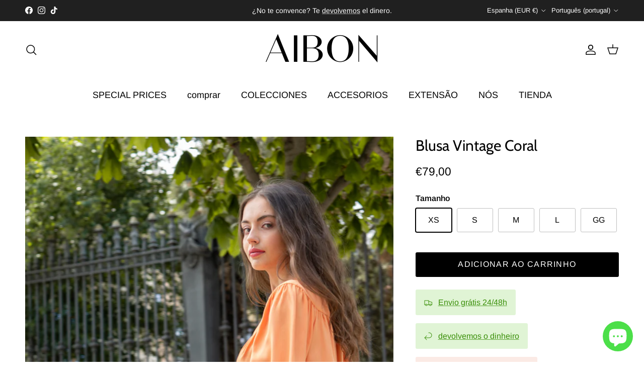

--- FILE ---
content_type: text/html; charset=utf-8
request_url: https://aibon.es/pt/products/blusa-vintage-coral
body_size: 49273
content:
<!doctype html>
<html class="no-js" lang="pt-PT" dir="ltr">
<head><meta charset="utf-8">
<meta name="viewport" content="width=device-width,initial-scale=1">
<title>Blusa Vintage Coral &ndash; AIBON</title><link rel="canonical" href="https://aibon.es/pt/products/blusa-vintage-coral"><link rel="icon" href="//aibon.es/cdn/shop/files/logo-alta-calidad-Estrecho.png?crop=center&height=48&v=1715189047&width=48" type="image/png">
  <link rel="apple-touch-icon" href="//aibon.es/cdn/shop/files/logo-alta-calidad-Estrecho.png?crop=center&height=180&v=1715189047&width=180"><meta name="description" content="Formal ou informal? Esta blusa é perfeita para obter tudo, desde looks mais arrumados até looks mais confortáveis ​​para o uso diário. A blusa Vintage é desenhada com amor pela AIBON e confeccionada nas nossas oficinas em Madrid."><meta property="og:site_name" content="AIBON">
<meta property="og:url" content="https://aibon.es/pt/products/blusa-vintage-coral">
<meta property="og:title" content="Blusa Vintage Coral">
<meta property="og:type" content="product">
<meta property="og:description" content="Formal ou informal? Esta blusa é perfeita para obter tudo, desde looks mais arrumados até looks mais confortáveis ​​para o uso diário. A blusa Vintage é desenhada com amor pela AIBON e confeccionada nas nossas oficinas em Madrid."><meta property="og:image" content="http://aibon.es/cdn/shop/products/AIBON-BLUSA-VINTAGE-NARANJA-1.jpg?crop=center&height=1200&v=1652980501&width=1200">
  <meta property="og:image:secure_url" content="https://aibon.es/cdn/shop/products/AIBON-BLUSA-VINTAGE-NARANJA-1.jpg?crop=center&height=1200&v=1652980501&width=1200">
  <meta property="og:image:width" content="1000">
  <meta property="og:image:height" content="1400"><meta property="og:price:amount" content="79,00">
  <meta property="og:price:currency" content="EUR"><meta name="twitter:card" content="summary_large_image">
<meta name="twitter:title" content="Blusa Vintage Coral">
<meta name="twitter:description" content="Formal ou informal? Esta blusa é perfeita para obter tudo, desde looks mais arrumados até looks mais confortáveis ​​para o uso diário. A blusa Vintage é desenhada com amor pela AIBON e confeccionada nas nossas oficinas em Madrid.">
<style>@font-face {
  font-family: Arimo;
  font-weight: 400;
  font-style: normal;
  font-display: fallback;
  src: url("//aibon.es/cdn/fonts/arimo/arimo_n4.a7efb558ca22d2002248bbe6f302a98edee38e35.woff2") format("woff2"),
       url("//aibon.es/cdn/fonts/arimo/arimo_n4.0da809f7d1d5ede2a73be7094ac00741efdb6387.woff") format("woff");
}
@font-face {
  font-family: Arimo;
  font-weight: 700;
  font-style: normal;
  font-display: fallback;
  src: url("//aibon.es/cdn/fonts/arimo/arimo_n7.1d2d0638e6a1228d86beb0e10006e3280ccb2d04.woff2") format("woff2"),
       url("//aibon.es/cdn/fonts/arimo/arimo_n7.f4b9139e8eac4a17b38b8707044c20f54c3be479.woff") format("woff");
}
@font-face {
  font-family: Arimo;
  font-weight: 500;
  font-style: normal;
  font-display: fallback;
  src: url("//aibon.es/cdn/fonts/arimo/arimo_n5.a6cc016de05b75be63cb193704728ed8065f04bb.woff2") format("woff2"),
       url("//aibon.es/cdn/fonts/arimo/arimo_n5.e0d510a292c8c9059b1fcf519004ca9d3a6015a2.woff") format("woff");
}
@font-face {
  font-family: Arimo;
  font-weight: 400;
  font-style: italic;
  font-display: fallback;
  src: url("//aibon.es/cdn/fonts/arimo/arimo_i4.438ddb21a1b98c7230698d70dc1a21df235701b2.woff2") format("woff2"),
       url("//aibon.es/cdn/fonts/arimo/arimo_i4.0e1908a0dc1ec32fabb5a03a0c9ee2083f82e3d7.woff") format("woff");
}
@font-face {
  font-family: Arimo;
  font-weight: 700;
  font-style: italic;
  font-display: fallback;
  src: url("//aibon.es/cdn/fonts/arimo/arimo_i7.b9f09537c29041ec8d51f8cdb7c9b8e4f1f82cb1.woff2") format("woff2"),
       url("//aibon.es/cdn/fonts/arimo/arimo_i7.ec659fc855f754fd0b1bd052e606bba1058f73da.woff") format("woff");
}
@font-face {
  font-family: Cabin;
  font-weight: 400;
  font-style: normal;
  font-display: fallback;
  src: url("//aibon.es/cdn/fonts/cabin/cabin_n4.cefc6494a78f87584a6f312fea532919154f66fe.woff2") format("woff2"),
       url("//aibon.es/cdn/fonts/cabin/cabin_n4.8c16611b00f59d27f4b27ce4328dfe514ce77517.woff") format("woff");
}
@font-face {
  font-family: Arimo;
  font-weight: 400;
  font-style: normal;
  font-display: fallback;
  src: url("//aibon.es/cdn/fonts/arimo/arimo_n4.a7efb558ca22d2002248bbe6f302a98edee38e35.woff2") format("woff2"),
       url("//aibon.es/cdn/fonts/arimo/arimo_n4.0da809f7d1d5ede2a73be7094ac00741efdb6387.woff") format("woff");
}
@font-face {
  font-family: Arimo;
  font-weight: 400;
  font-style: normal;
  font-display: fallback;
  src: url("//aibon.es/cdn/fonts/arimo/arimo_n4.a7efb558ca22d2002248bbe6f302a98edee38e35.woff2") format("woff2"),
       url("//aibon.es/cdn/fonts/arimo/arimo_n4.0da809f7d1d5ede2a73be7094ac00741efdb6387.woff") format("woff");
}
@font-face {
  font-family: Arimo;
  font-weight: 600;
  font-style: normal;
  font-display: fallback;
  src: url("//aibon.es/cdn/fonts/arimo/arimo_n6.9c18b0befd86597f319b7d7f925727d04c262b32.woff2") format("woff2"),
       url("//aibon.es/cdn/fonts/arimo/arimo_n6.422bf6679b81a8bfb1b25d19299a53688390c2b9.woff") format("woff");
}
:root {
  --page-container-width:          1480px;
  --reading-container-width:       720px;
  --divider-opacity:               0.14;
  --gutter-large:                  30px;
  --gutter-desktop:                20px;
  --gutter-mobile:                 16px;
  --section-padding:               50px;
  --larger-section-padding:        80px;
  --larger-section-padding-mobile: 60px;
  --largest-section-padding:       110px;
  --aos-animate-duration:          0.6s;

  --base-font-family:              Arimo, sans-serif;
  --base-font-weight:              400;
  --base-font-style:               normal;
  --heading-font-family:           Cabin, sans-serif;
  --heading-font-weight:           400;
  --heading-font-style:            normal;
  --logo-font-family:              Arimo, sans-serif;
  --logo-font-weight:              400;
  --logo-font-style:               normal;
  --nav-font-family:               Arimo, sans-serif;
  --nav-font-weight:               400;
  --nav-font-style:                normal;

  --base-text-size:16px;
  --base-line-height:              1.6;
  --input-text-size:16px;
  --smaller-text-size-1:13px;
  --smaller-text-size-2:14px;
  --smaller-text-size-3:13px;
  --smaller-text-size-4:12px;
  --larger-text-size:30px;
  --super-large-text-size:53px;
  --super-large-mobile-text-size:24px;
  --larger-mobile-text-size:24px;
  --logo-text-size:24px;--btn-letter-spacing: 0.08em;
    --btn-text-transform: uppercase;
    --button-text-size: 14px;
    --quickbuy-button-text-size: 13;
    --small-feature-link-font-size: 0.75em;
    --input-btn-padding-top:             1.2em;
    --input-btn-padding-bottom:          1.2em;--heading-text-transform:none;
  --nav-text-size:                      18px;
  --mobile-menu-font-weight:            inherit;

  --body-bg-color:                      255 255 255;
  --bg-color:                           255 255 255;
  --body-text-color:                    0 0 0;
  --text-color:                         0 0 0;

  --header-text-col:                    #000000;--header-text-hover-col:             var(--main-nav-link-hover-col);--header-bg-col:                     #ffffff;
  --heading-color:                     0 0 0;
  --body-heading-color:                0 0 0;
  --heading-divider-col:               #ffffff;

  --logo-col:                          #000000;
  --main-nav-bg:                       #ffffff;
  --main-nav-link-col:                 #000000;
  --main-nav-link-hover-col:           #000000;
  --main-nav-link-featured-col:        #ea3317;

  --link-color:                        0 0 0;
  --body-link-color:                   0 0 0;

  --btn-bg-color:                        0 0 0;
  --btn-bg-hover-color:                  110 109 109;
  --btn-border-color:                    0 0 0;
  --btn-border-hover-color:              110 109 109;
  --btn-text-color:                      255 255 255;
  --btn-text-hover-color:                255 255 255;--btn-alt-bg-color:                    255 255 255;
  --btn-alt-text-color:                  0 0 0;
  --btn-alt-border-color:                0 0 0;
  --btn-alt-border-hover-color:          0 0 0;--btn-ter-bg-color:                    235 235 235;
  --btn-ter-text-color:                  0 0 0;
  --btn-ter-bg-hover-color:              0 0 0;
  --btn-ter-text-hover-color:            255 255 255;--btn-border-radius: 3px;--color-scheme-default:                             #ffffff;
  --color-scheme-default-color:                       255 255 255;
  --color-scheme-default-text-color:                  0 0 0;
  --color-scheme-default-head-color:                  0 0 0;
  --color-scheme-default-link-color:                  0 0 0;
  --color-scheme-default-btn-text-color:              255 255 255;
  --color-scheme-default-btn-text-hover-color:        255 255 255;
  --color-scheme-default-btn-bg-color:                0 0 0;
  --color-scheme-default-btn-bg-hover-color:          110 109 109;
  --color-scheme-default-btn-border-color:            0 0 0;
  --color-scheme-default-btn-border-hover-color:      110 109 109;
  --color-scheme-default-btn-alt-text-color:          0 0 0;
  --color-scheme-default-btn-alt-bg-color:            255 255 255;
  --color-scheme-default-btn-alt-border-color:        0 0 0;
  --color-scheme-default-btn-alt-border-hover-color:  0 0 0;

  --color-scheme-1:                             #f2f2f2;
  --color-scheme-1-color:                       242 242 242;
  --color-scheme-1-text-color:                  0 0 0;
  --color-scheme-1-head-color:                  0 0 0;
  --color-scheme-1-link-color:                  0 0 0;
  --color-scheme-1-btn-text-color:              255 255 255;
  --color-scheme-1-btn-text-hover-color:        255 255 255;
  --color-scheme-1-btn-bg-color:                0 0 0;
  --color-scheme-1-btn-bg-hover-color:          0 0 0;
  --color-scheme-1-btn-border-color:            0 0 0;
  --color-scheme-1-btn-border-hover-color:      0 0 0;
  --color-scheme-1-btn-alt-text-color:          255 255 255;
  --color-scheme-1-btn-alt-bg-color:            0 0 0;
  --color-scheme-1-btn-alt-border-color:        255 255 255;
  --color-scheme-1-btn-alt-border-hover-color:  255 255 255;

  --color-scheme-2:                             #f2f2f2;
  --color-scheme-2-color:                       242 242 242;
  --color-scheme-2-text-color:                  0 0 0;
  --color-scheme-2-head-color:                  52 52 52;
  --color-scheme-2-link-color:                  52 52 52;
  --color-scheme-2-btn-text-color:              255 255 255;
  --color-scheme-2-btn-text-hover-color:        255 255 255;
  --color-scheme-2-btn-bg-color:                35 35 35;
  --color-scheme-2-btn-bg-hover-color:          0 0 0;
  --color-scheme-2-btn-border-color:            35 35 35;
  --color-scheme-2-btn-border-hover-color:      0 0 0;
  --color-scheme-2-btn-alt-text-color:          255 255 255;
  --color-scheme-2-btn-alt-bg-color:            0 0 0;
  --color-scheme-2-btn-alt-border-color:        255 255 255;
  --color-scheme-2-btn-alt-border-hover-color:  255 255 255;

  /* Shop Pay payment terms */
  --payment-terms-background-color:    #ffffff;--quickbuy-bg: 255 255 255;--body-input-background-color:       rgb(var(--body-bg-color));
  --input-background-color:            rgb(var(--body-bg-color));
  --body-input-text-color:             var(--body-text-color);
  --input-text-color:                  var(--body-text-color);
  --body-input-border-color:           rgb(191, 191, 191);
  --input-border-color:                rgb(191, 191, 191);
  --input-border-color-hover:          rgb(115, 115, 115);
  --input-border-color-active:         rgb(0, 0, 0);

  --swatch-cross-svg:                  url("data:image/svg+xml,%3Csvg xmlns='http://www.w3.org/2000/svg' width='240' height='240' viewBox='0 0 24 24' fill='none' stroke='rgb(191, 191, 191)' stroke-width='0.09' preserveAspectRatio='none' %3E%3Cline x1='24' y1='0' x2='0' y2='24'%3E%3C/line%3E%3C/svg%3E");
  --swatch-cross-hover:                url("data:image/svg+xml,%3Csvg xmlns='http://www.w3.org/2000/svg' width='240' height='240' viewBox='0 0 24 24' fill='none' stroke='rgb(115, 115, 115)' stroke-width='0.09' preserveAspectRatio='none' %3E%3Cline x1='24' y1='0' x2='0' y2='24'%3E%3C/line%3E%3C/svg%3E");
  --swatch-cross-active:               url("data:image/svg+xml,%3Csvg xmlns='http://www.w3.org/2000/svg' width='240' height='240' viewBox='0 0 24 24' fill='none' stroke='rgb(0, 0, 0)' stroke-width='0.09' preserveAspectRatio='none' %3E%3Cline x1='24' y1='0' x2='0' y2='24'%3E%3C/line%3E%3C/svg%3E");

  --footer-divider-col:                #e4e4e4;
  --footer-text-col:                   103 104 105;
  --footer-heading-col:                23 23 23;
  --footer-bg:                         #f7f7f8;--product-label-overlay-justify: flex-start;--product-label-overlay-align: flex-start;--product-label-overlay-reduction-text:   #f5f5f5;
  --product-label-overlay-reduction-bg:     #171717;
  --product-label-overlay-stock-text:       #f5f5f5;
  --product-label-overlay-stock-bg:         #171717;
  --product-label-overlay-new-text:         #f5f5f5;
  --product-label-overlay-new-bg:           #171717;
  --product-label-overlay-meta-text:        #ffffff;
  --product-label-overlay-meta-bg:          #09728c;
  --product-label-sale-text:                #000000;
  --product-label-sold-text:                #000000;
  --product-label-preorder-text:            #60a57e;

  --product-block-crop-align:               center;

  
  --product-block-price-align:              center;
  --product-block-price-item-margin-start:  .25rem;
  --product-block-price-item-margin-end:    .25rem;
  

  --collection-block-image-position:   center center;

  --swatch-picker-image-size:          68px;
  --swatch-crop-align:                 center center;

  --image-overlay-text-color:          255 255 255;--image-overlay-bg:                  rgba(255, 255, 255, 0.1);
  --image-overlay-shadow-start:        rgb(0 0 0 / 0.15);
  --image-overlay-box-opacity:         1.0;.image-overlay--bg-box .text-overlay .text-overlay__text {
      --image-overlay-box-bg: 255 255 255;
      --heading-color: var(--body-heading-color);
      --text-color: var(--body-text-color);
      --link-color: var(--body-link-color);
    }--product-inventory-ok-box-color:            #f2faf0;
  --product-inventory-ok-text-color:           #108043;
  --product-inventory-ok-icon-box-fill-color:  #fff;
  --product-inventory-low-box-color:           #fcf1cd;
  --product-inventory-low-text-color:          #dd9a1a;
  --product-inventory-low-icon-box-fill-color: #fff;
  --product-inventory-low-text-color-channels: 16, 128, 67;
  --product-inventory-ok-text-color-channels:  221, 154, 26;

  --rating-star-color: 246 165 41;
}::selection {
    background: rgb(var(--body-heading-color));
    color: rgb(var(--body-bg-color));
  }
  ::-moz-selection {
    background: rgb(var(--body-heading-color));
    color: rgb(var(--body-bg-color));
  }.use-color-scheme--default {
  --product-label-sale-text:           #000000;
  --product-label-sold-text:           #000000;
  --product-label-preorder-text:       #60a57e;
  --input-background-color:            rgb(var(--body-bg-color));
  --input-text-color:                  var(--body-input-text-color);
  --input-border-color:                rgb(191, 191, 191);
  --input-border-color-hover:          rgb(115, 115, 115);
  --input-border-color-active:         rgb(0, 0, 0);
}</style>

  <link href="//aibon.es/cdn/shop/t/24/assets/main.css?v=181073107730746733071718988844" rel="stylesheet" type="text/css" media="all" />
<link rel="preload" as="font" href="//aibon.es/cdn/fonts/arimo/arimo_n4.a7efb558ca22d2002248bbe6f302a98edee38e35.woff2" type="font/woff2" crossorigin><link rel="preload" as="font" href="//aibon.es/cdn/fonts/cabin/cabin_n4.cefc6494a78f87584a6f312fea532919154f66fe.woff2" type="font/woff2" crossorigin><script>
    document.documentElement.className = document.documentElement.className.replace('no-js', 'js');

    window.theme = {
      info: {
        name: 'Symmetry',
        version: '7.2.1'
      },
      device: {
        hasTouch: window.matchMedia('(any-pointer: coarse)').matches,
        hasHover: window.matchMedia('(hover: hover)').matches
      },
      mediaQueries: {
        md: '(min-width: 768px)',
        productMediaCarouselBreak: '(min-width: 1041px)'
      },
      routes: {
        base: 'https://aibon.es',
        cart: '/pt/cart',
        cartAdd: '/pt/cart/add.js',
        cartUpdate: '/pt/cart/update.js',
        predictiveSearch: '/pt/search/suggest'
      },
      strings: {
        cartTermsConfirmation: "Tem de concordar com os termos e condições antes de continuar.",
        cartItemsQuantityError: "Só pode adicionar [QUANTITY] unidades deste item ao seu carrinho.",
        generalSearchViewAll: "Ver todos os resultados da pesquisa",
        noStock: "Esgotado",
        noVariant: "Indisponível",
        productsProductChooseA: "Escolher",
        generalSearchPages: "Páginas",
        generalSearchNoResultsWithoutTerms: "Desculpe, não encontramos nenhum resultado",
        shippingCalculator: {
          singleRate: "Existe uma taxa de envio para este destino:",
          multipleRates: "Existem várias taxas de envio para este destino:",
          noRates: "Não enviamos para este destino."
        }
      },
      settings: {
        moneyWithCurrencyFormat: "€{{amount_with_comma_separator}} EUR",
        cartType: "drawer",
        afterAddToCart: "drawer",
        quickbuyStyle: "button",
        externalLinksNewTab: true,
        internalLinksSmoothScroll: true
      }
    }

    theme.inlineNavigationCheck = function() {
      var pageHeader = document.querySelector('.pageheader'),
          inlineNavContainer = pageHeader.querySelector('.logo-area__left__inner'),
          inlineNav = inlineNavContainer.querySelector('.navigation--left');
      if (inlineNav && getComputedStyle(inlineNav).display != 'none') {
        var inlineMenuCentered = document.querySelector('.pageheader--layout-inline-menu-center'),
            logoContainer = document.querySelector('.logo-area__middle__inner');
        if(inlineMenuCentered) {
          var rightWidth = document.querySelector('.logo-area__right__inner').clientWidth,
              middleWidth = logoContainer.clientWidth,
              logoArea = document.querySelector('.logo-area'),
              computedLogoAreaStyle = getComputedStyle(logoArea),
              logoAreaInnerWidth = logoArea.clientWidth - Math.ceil(parseFloat(computedLogoAreaStyle.paddingLeft)) - Math.ceil(parseFloat(computedLogoAreaStyle.paddingRight)),
              availableNavWidth = logoAreaInnerWidth - Math.max(rightWidth, middleWidth) * 2 - 40;
          inlineNavContainer.style.maxWidth = availableNavWidth + 'px';
        }

        var firstInlineNavLink = inlineNav.querySelector('.navigation__item:first-child'),
            lastInlineNavLink = inlineNav.querySelector('.navigation__item:last-child');
        if (lastInlineNavLink) {
          var inlineNavWidth = null;
          if(document.querySelector('html[dir=rtl]')) {
            inlineNavWidth = firstInlineNavLink.offsetLeft - lastInlineNavLink.offsetLeft + firstInlineNavLink.offsetWidth;
          } else {
            inlineNavWidth = lastInlineNavLink.offsetLeft - firstInlineNavLink.offsetLeft + lastInlineNavLink.offsetWidth;
          }
          if (inlineNavContainer.offsetWidth >= inlineNavWidth) {
            pageHeader.classList.add('pageheader--layout-inline-permitted');
            var tallLogo = logoContainer.clientHeight > lastInlineNavLink.clientHeight + 20;
            if (tallLogo) {
              inlineNav.classList.add('navigation--tight-underline');
            } else {
              inlineNav.classList.remove('navigation--tight-underline');
            }
          } else {
            pageHeader.classList.remove('pageheader--layout-inline-permitted');
          }
        }
      }
    };

    theme.setInitialHeaderHeightProperty = () => {
      const section = document.querySelector('.section-header');
      if (section) {
        document.documentElement.style.setProperty('--theme-header-height', Math.ceil(section.clientHeight) + 'px');
      }
    };
  </script>

  <script src="//aibon.es/cdn/shop/t/24/assets/main.js?v=63521094751913525411718988844" defer></script>
    <script src="//aibon.es/cdn/shop/t/24/assets/animate-on-scroll.js?v=15249566486942820451718988843" defer></script>
    <link href="//aibon.es/cdn/shop/t/24/assets/animate-on-scroll.css?v=116824741000487223811718988843" rel="stylesheet" type="text/css" media="all" />
  

  <script>window.performance && window.performance.mark && window.performance.mark('shopify.content_for_header.start');</script><meta name="google-site-verification" content="i1kfNRQ4h5LxY8_aEEeruo8wDh6Xsl__nhRkYKBihwo">
<meta name="facebook-domain-verification" content="yau1qk9n5w03g13v093k1bsujoszq3">
<meta name="facebook-domain-verification" content="yau1qk9n5w03g13v093k1bsujoszq3">
<meta name="facebook-domain-verification" content="45c0aq5tzz3iwbgmyashmvn24p99vt">
<meta name="facebook-domain-verification" content="8z89d6hp6xc17u3qmij5dhy02jpfjq">
<meta name="facebook-domain-verification" content="mwv28qj0pyq3pfv1r0s01fdn6uzw3z">
<meta name="facebook-domain-verification" content="u98b8plr38tbj4dzbyeicyd2l1mwe5">
<meta id="shopify-digital-wallet" name="shopify-digital-wallet" content="/52979531958/digital_wallets/dialog">
<meta name="shopify-checkout-api-token" content="fbcb7dec9f6ae8f42c64b51f75a16843">
<meta id="in-context-paypal-metadata" data-shop-id="52979531958" data-venmo-supported="false" data-environment="production" data-locale="en_US" data-paypal-v4="true" data-currency="EUR">
<link rel="alternate" hreflang="x-default" href="https://aibon.es/products/blusa-vintage-coral">
<link rel="alternate" hreflang="es" href="https://aibon.es/products/blusa-vintage-coral">
<link rel="alternate" hreflang="pt" href="https://aibon.es/pt/products/blusa-vintage-coral">
<link rel="alternate" hreflang="en" href="https://aibon.es/en/products/blusa-vintage-coral">
<link rel="alternate" hreflang="en-US" href="https://aibon.es/en-us/products/blusa-vintage-coral">
<link rel="alternate" hreflang="pt-US" href="https://aibon.es/pt-us/products/blusa-vintage-coral">
<link rel="alternate" hreflang="es-US" href="https://aibon.es/es-us/products/blusa-vintage-coral">
<link rel="alternate" type="application/json+oembed" href="https://aibon.es/pt/products/blusa-vintage-coral.oembed">
<script async="async" src="/checkouts/internal/preloads.js?locale=pt-ES"></script>
<link rel="preconnect" href="https://shop.app" crossorigin="anonymous">
<script async="async" src="https://shop.app/checkouts/internal/preloads.js?locale=pt-ES&shop_id=52979531958" crossorigin="anonymous"></script>
<script id="apple-pay-shop-capabilities" type="application/json">{"shopId":52979531958,"countryCode":"ES","currencyCode":"EUR","merchantCapabilities":["supports3DS"],"merchantId":"gid:\/\/shopify\/Shop\/52979531958","merchantName":"AIBON","requiredBillingContactFields":["postalAddress","email","phone"],"requiredShippingContactFields":["postalAddress","email","phone"],"shippingType":"shipping","supportedNetworks":["visa","maestro","masterCard","amex"],"total":{"type":"pending","label":"AIBON","amount":"1.00"},"shopifyPaymentsEnabled":true,"supportsSubscriptions":true}</script>
<script id="shopify-features" type="application/json">{"accessToken":"fbcb7dec9f6ae8f42c64b51f75a16843","betas":["rich-media-storefront-analytics"],"domain":"aibon.es","predictiveSearch":true,"shopId":52979531958,"locale":"pt-pt"}</script>
<script>var Shopify = Shopify || {};
Shopify.shop = "aibon-es.myshopify.com";
Shopify.locale = "pt-PT";
Shopify.currency = {"active":"EUR","rate":"1.0"};
Shopify.country = "ES";
Shopify.theme = {"name":"2024.M06.D25 -\u003e TEMA ACTUAL","id":162526724425,"schema_name":"Symmetry","schema_version":"7.2.1","theme_store_id":568,"role":"main"};
Shopify.theme.handle = "null";
Shopify.theme.style = {"id":null,"handle":null};
Shopify.cdnHost = "aibon.es/cdn";
Shopify.routes = Shopify.routes || {};
Shopify.routes.root = "/pt/";</script>
<script type="module">!function(o){(o.Shopify=o.Shopify||{}).modules=!0}(window);</script>
<script>!function(o){function n(){var o=[];function n(){o.push(Array.prototype.slice.apply(arguments))}return n.q=o,n}var t=o.Shopify=o.Shopify||{};t.loadFeatures=n(),t.autoloadFeatures=n()}(window);</script>
<script>
  window.ShopifyPay = window.ShopifyPay || {};
  window.ShopifyPay.apiHost = "shop.app\/pay";
  window.ShopifyPay.redirectState = null;
</script>
<script id="shop-js-analytics" type="application/json">{"pageType":"product"}</script>
<script defer="defer" async type="module" src="//aibon.es/cdn/shopifycloud/shop-js/modules/v2/client.init-shop-cart-sync_CFX4w5t0.pt-PT.esm.js"></script>
<script defer="defer" async type="module" src="//aibon.es/cdn/shopifycloud/shop-js/modules/v2/chunk.common_BhkIepHa.esm.js"></script>
<script defer="defer" async type="module" src="//aibon.es/cdn/shopifycloud/shop-js/modules/v2/chunk.modal_BqkWJ4Eh.esm.js"></script>
<script type="module">
  await import("//aibon.es/cdn/shopifycloud/shop-js/modules/v2/client.init-shop-cart-sync_CFX4w5t0.pt-PT.esm.js");
await import("//aibon.es/cdn/shopifycloud/shop-js/modules/v2/chunk.common_BhkIepHa.esm.js");
await import("//aibon.es/cdn/shopifycloud/shop-js/modules/v2/chunk.modal_BqkWJ4Eh.esm.js");

  window.Shopify.SignInWithShop?.initShopCartSync?.({"fedCMEnabled":true,"windoidEnabled":true});

</script>
<script>
  window.Shopify = window.Shopify || {};
  if (!window.Shopify.featureAssets) window.Shopify.featureAssets = {};
  window.Shopify.featureAssets['shop-js'] = {"shop-cart-sync":["modules/v2/client.shop-cart-sync_4Ey0gl_V.pt-PT.esm.js","modules/v2/chunk.common_BhkIepHa.esm.js","modules/v2/chunk.modal_BqkWJ4Eh.esm.js"],"init-fed-cm":["modules/v2/client.init-fed-cm_DRtHXlL6.pt-PT.esm.js","modules/v2/chunk.common_BhkIepHa.esm.js","modules/v2/chunk.modal_BqkWJ4Eh.esm.js"],"shop-cash-offers":["modules/v2/client.shop-cash-offers_Cns0hhoQ.pt-PT.esm.js","modules/v2/chunk.common_BhkIepHa.esm.js","modules/v2/chunk.modal_BqkWJ4Eh.esm.js"],"shop-login-button":["modules/v2/client.shop-login-button_CSBns3wt.pt-PT.esm.js","modules/v2/chunk.common_BhkIepHa.esm.js","modules/v2/chunk.modal_BqkWJ4Eh.esm.js"],"pay-button":["modules/v2/client.pay-button_Bn7u00xp.pt-PT.esm.js","modules/v2/chunk.common_BhkIepHa.esm.js","modules/v2/chunk.modal_BqkWJ4Eh.esm.js"],"shop-button":["modules/v2/client.shop-button_BryqdmEi.pt-PT.esm.js","modules/v2/chunk.common_BhkIepHa.esm.js","modules/v2/chunk.modal_BqkWJ4Eh.esm.js"],"avatar":["modules/v2/client.avatar_BTnouDA3.pt-PT.esm.js"],"init-windoid":["modules/v2/client.init-windoid_zQYwV-4c.pt-PT.esm.js","modules/v2/chunk.common_BhkIepHa.esm.js","modules/v2/chunk.modal_BqkWJ4Eh.esm.js"],"init-shop-for-new-customer-accounts":["modules/v2/client.init-shop-for-new-customer-accounts_BZ95sgJn.pt-PT.esm.js","modules/v2/client.shop-login-button_CSBns3wt.pt-PT.esm.js","modules/v2/chunk.common_BhkIepHa.esm.js","modules/v2/chunk.modal_BqkWJ4Eh.esm.js"],"init-shop-email-lookup-coordinator":["modules/v2/client.init-shop-email-lookup-coordinator_BlyzN1D1.pt-PT.esm.js","modules/v2/chunk.common_BhkIepHa.esm.js","modules/v2/chunk.modal_BqkWJ4Eh.esm.js"],"init-shop-cart-sync":["modules/v2/client.init-shop-cart-sync_CFX4w5t0.pt-PT.esm.js","modules/v2/chunk.common_BhkIepHa.esm.js","modules/v2/chunk.modal_BqkWJ4Eh.esm.js"],"shop-toast-manager":["modules/v2/client.shop-toast-manager_DwayrBY7.pt-PT.esm.js","modules/v2/chunk.common_BhkIepHa.esm.js","modules/v2/chunk.modal_BqkWJ4Eh.esm.js"],"init-customer-accounts":["modules/v2/client.init-customer-accounts_DckTpfjA.pt-PT.esm.js","modules/v2/client.shop-login-button_CSBns3wt.pt-PT.esm.js","modules/v2/chunk.common_BhkIepHa.esm.js","modules/v2/chunk.modal_BqkWJ4Eh.esm.js"],"init-customer-accounts-sign-up":["modules/v2/client.init-customer-accounts-sign-up_BzM1Y_rz.pt-PT.esm.js","modules/v2/client.shop-login-button_CSBns3wt.pt-PT.esm.js","modules/v2/chunk.common_BhkIepHa.esm.js","modules/v2/chunk.modal_BqkWJ4Eh.esm.js"],"shop-follow-button":["modules/v2/client.shop-follow-button_CrmnElWU.pt-PT.esm.js","modules/v2/chunk.common_BhkIepHa.esm.js","modules/v2/chunk.modal_BqkWJ4Eh.esm.js"],"checkout-modal":["modules/v2/client.checkout-modal_C0IUXNNZ.pt-PT.esm.js","modules/v2/chunk.common_BhkIepHa.esm.js","modules/v2/chunk.modal_BqkWJ4Eh.esm.js"],"shop-login":["modules/v2/client.shop-login_Bjwa5m5g.pt-PT.esm.js","modules/v2/chunk.common_BhkIepHa.esm.js","modules/v2/chunk.modal_BqkWJ4Eh.esm.js"],"lead-capture":["modules/v2/client.lead-capture_tQ6ktsTR.pt-PT.esm.js","modules/v2/chunk.common_BhkIepHa.esm.js","modules/v2/chunk.modal_BqkWJ4Eh.esm.js"],"payment-terms":["modules/v2/client.payment-terms_CHE80bfN.pt-PT.esm.js","modules/v2/chunk.common_BhkIepHa.esm.js","modules/v2/chunk.modal_BqkWJ4Eh.esm.js"]};
</script>
<script>(function() {
  var isLoaded = false;
  function asyncLoad() {
    if (isLoaded) return;
    isLoaded = true;
    var urls = ["https:\/\/gtranslate.io\/shopify\/gtranslate.js?shop=aibon-es.myshopify.com","https:\/\/packlink-spf-pro.appspot.com\/platform\/PRO\/checkout\/thankYouScript?v=7\u0026shop=aibon-es.myshopify.com"];
    for (var i = 0; i < urls.length; i++) {
      var s = document.createElement('script');
      s.type = 'text/javascript';
      s.async = true;
      s.src = urls[i];
      var x = document.getElementsByTagName('script')[0];
      x.parentNode.insertBefore(s, x);
    }
  };
  if(window.attachEvent) {
    window.attachEvent('onload', asyncLoad);
  } else {
    window.addEventListener('load', asyncLoad, false);
  }
})();</script>
<script id="__st">var __st={"a":52979531958,"offset":3600,"reqid":"5797103d-f235-46bb-b041-964f2cc7ad5e-1769271534","pageurl":"aibon.es\/pt\/products\/blusa-vintage-coral","u":"9796acbf4f4d","p":"product","rtyp":"product","rid":7296654213302};</script>
<script>window.ShopifyPaypalV4VisibilityTracking = true;</script>
<script id="captcha-bootstrap">!function(){'use strict';const t='contact',e='account',n='new_comment',o=[[t,t],['blogs',n],['comments',n],[t,'customer']],c=[[e,'customer_login'],[e,'guest_login'],[e,'recover_customer_password'],[e,'create_customer']],r=t=>t.map((([t,e])=>`form[action*='/${t}']:not([data-nocaptcha='true']) input[name='form_type'][value='${e}']`)).join(','),a=t=>()=>t?[...document.querySelectorAll(t)].map((t=>t.form)):[];function s(){const t=[...o],e=r(t);return a(e)}const i='password',u='form_key',d=['recaptcha-v3-token','g-recaptcha-response','h-captcha-response',i],f=()=>{try{return window.sessionStorage}catch{return}},m='__shopify_v',_=t=>t.elements[u];function p(t,e,n=!1){try{const o=window.sessionStorage,c=JSON.parse(o.getItem(e)),{data:r}=function(t){const{data:e,action:n}=t;return t[m]||n?{data:e,action:n}:{data:t,action:n}}(c);for(const[e,n]of Object.entries(r))t.elements[e]&&(t.elements[e].value=n);n&&o.removeItem(e)}catch(o){console.error('form repopulation failed',{error:o})}}const l='form_type',E='cptcha';function T(t){t.dataset[E]=!0}const w=window,h=w.document,L='Shopify',v='ce_forms',y='captcha';let A=!1;((t,e)=>{const n=(g='f06e6c50-85a8-45c8-87d0-21a2b65856fe',I='https://cdn.shopify.com/shopifycloud/storefront-forms-hcaptcha/ce_storefront_forms_captcha_hcaptcha.v1.5.2.iife.js',D={infoText:'Protegido por hCaptcha',privacyText:'Privacidade',termsText:'Termos'},(t,e,n)=>{const o=w[L][v],c=o.bindForm;if(c)return c(t,g,e,D).then(n);var r;o.q.push([[t,g,e,D],n]),r=I,A||(h.body.append(Object.assign(h.createElement('script'),{id:'captcha-provider',async:!0,src:r})),A=!0)});var g,I,D;w[L]=w[L]||{},w[L][v]=w[L][v]||{},w[L][v].q=[],w[L][y]=w[L][y]||{},w[L][y].protect=function(t,e){n(t,void 0,e),T(t)},Object.freeze(w[L][y]),function(t,e,n,w,h,L){const[v,y,A,g]=function(t,e,n){const i=e?o:[],u=t?c:[],d=[...i,...u],f=r(d),m=r(i),_=r(d.filter((([t,e])=>n.includes(e))));return[a(f),a(m),a(_),s()]}(w,h,L),I=t=>{const e=t.target;return e instanceof HTMLFormElement?e:e&&e.form},D=t=>v().includes(t);t.addEventListener('submit',(t=>{const e=I(t);if(!e)return;const n=D(e)&&!e.dataset.hcaptchaBound&&!e.dataset.recaptchaBound,o=_(e),c=g().includes(e)&&(!o||!o.value);(n||c)&&t.preventDefault(),c&&!n&&(function(t){try{if(!f())return;!function(t){const e=f();if(!e)return;const n=_(t);if(!n)return;const o=n.value;o&&e.removeItem(o)}(t);const e=Array.from(Array(32),(()=>Math.random().toString(36)[2])).join('');!function(t,e){_(t)||t.append(Object.assign(document.createElement('input'),{type:'hidden',name:u})),t.elements[u].value=e}(t,e),function(t,e){const n=f();if(!n)return;const o=[...t.querySelectorAll(`input[type='${i}']`)].map((({name:t})=>t)),c=[...d,...o],r={};for(const[a,s]of new FormData(t).entries())c.includes(a)||(r[a]=s);n.setItem(e,JSON.stringify({[m]:1,action:t.action,data:r}))}(t,e)}catch(e){console.error('failed to persist form',e)}}(e),e.submit())}));const S=(t,e)=>{t&&!t.dataset[E]&&(n(t,e.some((e=>e===t))),T(t))};for(const o of['focusin','change'])t.addEventListener(o,(t=>{const e=I(t);D(e)&&S(e,y())}));const B=e.get('form_key'),M=e.get(l),P=B&&M;t.addEventListener('DOMContentLoaded',(()=>{const t=y();if(P)for(const e of t)e.elements[l].value===M&&p(e,B);[...new Set([...A(),...v().filter((t=>'true'===t.dataset.shopifyCaptcha))])].forEach((e=>S(e,t)))}))}(h,new URLSearchParams(w.location.search),n,t,e,['guest_login'])})(!0,!0)}();</script>
<script integrity="sha256-4kQ18oKyAcykRKYeNunJcIwy7WH5gtpwJnB7kiuLZ1E=" data-source-attribution="shopify.loadfeatures" defer="defer" src="//aibon.es/cdn/shopifycloud/storefront/assets/storefront/load_feature-a0a9edcb.js" crossorigin="anonymous"></script>
<script crossorigin="anonymous" defer="defer" src="//aibon.es/cdn/shopifycloud/storefront/assets/shopify_pay/storefront-65b4c6d7.js?v=20250812"></script>
<script data-source-attribution="shopify.dynamic_checkout.dynamic.init">var Shopify=Shopify||{};Shopify.PaymentButton=Shopify.PaymentButton||{isStorefrontPortableWallets:!0,init:function(){window.Shopify.PaymentButton.init=function(){};var t=document.createElement("script");t.src="https://aibon.es/cdn/shopifycloud/portable-wallets/latest/portable-wallets.pt-pt.js",t.type="module",document.head.appendChild(t)}};
</script>
<script data-source-attribution="shopify.dynamic_checkout.buyer_consent">
  function portableWalletsHideBuyerConsent(e){var t=document.getElementById("shopify-buyer-consent"),n=document.getElementById("shopify-subscription-policy-button");t&&n&&(t.classList.add("hidden"),t.setAttribute("aria-hidden","true"),n.removeEventListener("click",e))}function portableWalletsShowBuyerConsent(e){var t=document.getElementById("shopify-buyer-consent"),n=document.getElementById("shopify-subscription-policy-button");t&&n&&(t.classList.remove("hidden"),t.removeAttribute("aria-hidden"),n.addEventListener("click",e))}window.Shopify?.PaymentButton&&(window.Shopify.PaymentButton.hideBuyerConsent=portableWalletsHideBuyerConsent,window.Shopify.PaymentButton.showBuyerConsent=portableWalletsShowBuyerConsent);
</script>
<script data-source-attribution="shopify.dynamic_checkout.cart.bootstrap">document.addEventListener("DOMContentLoaded",(function(){function t(){return document.querySelector("shopify-accelerated-checkout-cart, shopify-accelerated-checkout")}if(t())Shopify.PaymentButton.init();else{new MutationObserver((function(e,n){t()&&(Shopify.PaymentButton.init(),n.disconnect())})).observe(document.body,{childList:!0,subtree:!0})}}));
</script>
<link id="shopify-accelerated-checkout-styles" rel="stylesheet" media="screen" href="https://aibon.es/cdn/shopifycloud/portable-wallets/latest/accelerated-checkout-backwards-compat.css" crossorigin="anonymous">
<style id="shopify-accelerated-checkout-cart">
        #shopify-buyer-consent {
  margin-top: 1em;
  display: inline-block;
  width: 100%;
}

#shopify-buyer-consent.hidden {
  display: none;
}

#shopify-subscription-policy-button {
  background: none;
  border: none;
  padding: 0;
  text-decoration: underline;
  font-size: inherit;
  cursor: pointer;
}

#shopify-subscription-policy-button::before {
  box-shadow: none;
}

      </style>
<script id="sections-script" data-sections="related-products" defer="defer" src="//aibon.es/cdn/shop/t/24/compiled_assets/scripts.js?v=2867"></script>
<script>window.performance && window.performance.mark && window.performance.mark('shopify.content_for_header.end');</script>
<!-- CC Custom Head Start --><!-- CC Custom Head End --><!-- Microsoft Clarity - AIBON -->
<script type="text/javascript">
  (function(c,l,a,r,i,t,y){
    c[a]=c[a]||function(){ (c[a].q=c[a].q||[]).push(arguments)};
    t=l.createElement(r); t.async=1; t.src="https://www.clarity.ms/tag/raszidy56d";
    y=l.getElementsByTagName(r)[0]; y.parentNode.insertBefore(t,y);
  })(window, document, "clarity", "script");
</script>
<!-- Fin Microsoft Clarity -->

  
<!-- BEGIN app block: shopify://apps/pandectes-gdpr/blocks/banner/58c0baa2-6cc1-480c-9ea6-38d6d559556a -->
  
    
      <!-- TCF is active, scripts are loaded above -->
      
      <script>
        
          window.PandectesSettings = {"store":{"id":52979531958,"plan":"basic","theme":"2024.M06.D21 -> TEMA ACTUAL","primaryLocale":"es","adminMode":false,"headless":false,"storefrontRootDomain":"","checkoutRootDomain":"","storefrontAccessToken":""},"tsPublished":1744196574,"declaration":{"showPurpose":false,"showProvider":false,"showDateGenerated":false},"language":{"unpublished":[],"languageMode":"Single","fallbackLanguage":"es","languageDetection":"browser","languagesSupported":[]},"texts":{"managed":{"headerText":{"es":"Respetamos tu privacidad"},"consentText":{"es":"Utilizamos cookies propias y de terceros para mostrarte publicidad adaptada a tu experiencia de navegación. Puedes aceptar todas las cookies o gestionar tus preferencias en el panel de configuración. Obtenga más información en Política de Cookies."},"linkText":{"es":"Leer más"},"imprintText":{"es":"Imprint"},"googleLinkText":{"es":"Términos de privacidad de Google"},"allowButtonText":{"es":"Aceptar"},"denyButtonText":{"es":"Rechazar"},"dismissButtonText":{"es":"Okay"},"leaveSiteButtonText":{"es":"Dejar este sitio"},"preferencesButtonText":{"es":"Preferencias"},"cookiePolicyText":{"es":"Política de cookies"},"preferencesPopupTitleText":{"es":"Manage consent preferences"},"preferencesPopupIntroText":{"es":"When you visit any web site, it may store or retrieve information on your browser, mostly in the form of cookies. This information might be about you, your preferences or your device and is mostly used to make the site work as you expect it to. The information does not usually directly identify you, but it can give you a more personalized web experience."},"preferencesPopupSaveButtonText":{"es":"Save preferences & exit"},"preferencesPopupCloseButtonText":{"es":"Close"},"preferencesPopupAcceptAllButtonText":{"es":"Accept all"},"preferencesPopupRejectAllButtonText":{"es":"Reject all"},"cookiesDetailsText":{"es":"Detalles de las cookies"},"preferencesPopupAlwaysAllowedText":{"es":"Siempre permitido"},"accessSectionParagraphText":{"es":"Tiene derecho a poder acceder a sus datos personales en cualquier momento. Esto incluye la información de su cuenta, los registros de su pedido, así como cualquier solicitud relacionada con GDPR que haya realizado hasta ahora. Tiene derecho a solicitar un informe completo de sus datos."},"accessSectionTitleText":{"es":"Portabilidad de datos"},"accessSectionAccountInfoActionText":{"es":"Información personal"},"accessSectionDownloadReportActionText":{"es":"Descargar todo"},"accessSectionGDPRRequestsActionText":{"es":"Solicitudes de sujetos de datos"},"accessSectionOrdersRecordsActionText":{"es":"Pedidos"},"rectificationSectionParagraphText":{"es":"Tienes derecho a solicitar la actualización de tus datos siempre que lo creas oportuno."},"rectificationSectionTitleText":{"es":"Rectificación de datos"},"rectificationCommentPlaceholder":{"es":"Describe lo que quieres que se actualice"},"rectificationCommentValidationError":{"es":"Se requiere comentario"},"rectificationSectionEditAccountActionText":{"es":"Solicita una actualización"},"erasureSectionTitleText":{"es":"Derecho al Olvido"},"erasureSectionParagraphText":{"es":"Utilice esta opción si desea eliminar sus datos personales y de otro tipo de nuestra tienda. Tenga en cuenta que este proceso eliminará su cuenta, por lo que ya no podrá acceder a ella ni utilizarla."},"erasureSectionRequestDeletionActionText":{"es":"Solicitar la eliminación de datos personales"},"consentDate":{"es":"fecha de consentimiento"},"consentId":{"es":"ID de consentimiento"},"consentSectionChangeConsentActionText":{"es":"Cambiar la preferencia de consentimiento"},"consentSectionConsentedText":{"es":"Usted dio su consentimiento a la política de cookies de este sitio web en"},"consentSectionNoConsentText":{"es":"No ha dado su consentimiento a la política de cookies de este sitio web."},"consentSectionTitleText":{"es":"Su consentimiento de cookies"},"consentStatus":{"es":"Preferencia de consentimiento"},"confirmationFailureMessage":{"es":"Su solicitud no fue verificada. Vuelva a intentarlo y, si el problema persiste, comuníquese con el propietario de la tienda para obtener ayuda."},"confirmationFailureTitle":{"es":"Ocurrió un problema"},"confirmationSuccessMessage":{"es":"Pronto nos comunicaremos con usted en cuanto a su solicitud."},"confirmationSuccessTitle":{"es":"Tu solicitud está verificada"},"guestsSupportEmailFailureMessage":{"es":"Su solicitud no fue enviada. Vuelva a intentarlo y, si el problema persiste, comuníquese con el propietario de la tienda para obtener ayuda."},"guestsSupportEmailFailureTitle":{"es":"Ocurrió un problema"},"guestsSupportEmailPlaceholder":{"es":"Dirección de correo electrónico"},"guestsSupportEmailSuccessMessage":{"es":"Si está registrado como cliente de esta tienda, pronto recibirá un correo electrónico con instrucciones sobre cómo proceder."},"guestsSupportEmailSuccessTitle":{"es":"gracias por tu solicitud"},"guestsSupportEmailValidationError":{"es":"El correo no es válido"},"guestsSupportInfoText":{"es":"Inicie sesión con su cuenta de cliente para continuar."},"submitButton":{"es":"Enviar"},"submittingButton":{"es":"Sumisión..."},"cancelButton":{"es":"Cancelar"},"declIntroText":{"es":"Usamos cookies para optimizar la funcionalidad del sitio web, analizar el rendimiento y brindarle una experiencia personalizada. Algunas cookies son esenciales para que el sitio web funcione y funcione correctamente. Esas cookies no se pueden deshabilitar. En esta ventana puede gestionar su preferencia de cookies."},"declName":{"es":"Nombre"},"declPurpose":{"es":"Objetivo"},"declType":{"es":"Escribe"},"declRetention":{"es":"Retencion"},"declProvider":{"es":"Proveedor"},"declFirstParty":{"es":"Origen"},"declThirdParty":{"es":"Tercero"},"declSeconds":{"es":"segundos"},"declMinutes":{"es":"minutos"},"declHours":{"es":"horas"},"declDays":{"es":"días"},"declMonths":{"es":"meses"},"declYears":{"es":"años"},"declSession":{"es":"Sesión"},"declDomain":{"es":"Dominio"},"declPath":{"es":"Sendero"}},"categories":{"strictlyNecessaryCookiesTitleText":{"es":"Strictly necessary cookies"},"strictlyNecessaryCookiesDescriptionText":{"es":"These cookies are essential in order to enable you to move around the website and use its features, such as accessing secure areas of the website. Without these cookies services you have asked for, like shopping baskets or e-billing, cannot be provided."},"functionalityCookiesTitleText":{"es":"Functionality cookies"},"functionalityCookiesDescriptionText":{"es":"These cookies allow the website to remember choices you make (such as your user name, language or the region you are in) and provide enhanced, more personal features. For instance, a website may be able to provide you with local weather reports or traffic news by storing in a cookie the region in which you are currently located. These cookies can also be used to remember changes you have made to text size, fonts and other parts of web pages that you can customise. They may also be used to provide services you have asked for such as watching a video or commenting on a blog. The information these cookies collect may be anonymised and they cannot track your browsing activity on other websites."},"performanceCookiesTitleText":{"es":"Performance cookies"},"performanceCookiesDescriptionText":{"es":"These cookies collect information about how visitors use a website, for instance which pages visitors go to most often, and if they get error messages from web pages. These cookies don’t collect information that identifies a visitor. All information these cookies collect is aggregated and therefore anonymous. It is only used to improve how a website works."},"targetingCookiesTitleText":{"es":"Targeting cookies"},"targetingCookiesDescriptionText":{"es":"These cookies are used to deliver adverts more relevant to you and your interests They are also used to limit the number of times you see an advertisement as well as help measure the effectiveness of the advertising campaign. They are usually placed by advertising networks with the website operator’s permission. They remember that you have visited a website and this information is shared with other organisations such as advertisers. Quite often targeting or advertising cookies will be linked to site functionality provided by the other organisation."},"unclassifiedCookiesTitleText":{"es":"Unclassified cookies"},"unclassifiedCookiesDescriptionText":{"es":"Unclassified cookies are cookies that we are in the process of classifying, together with the providers of individual cookies."}},"auto":{}},"library":{"previewMode":false,"fadeInTimeout":0,"defaultBlocked":7,"showLink":true,"showImprintLink":false,"showGoogleLink":false,"enabled":true,"cookie":{"expiryDays":365,"secure":true,"domain":""},"dismissOnScroll":false,"dismissOnWindowClick":false,"dismissOnTimeout":false,"palette":{"popup":{"background":"#F1EEEE","backgroundForCalculations":{"a":1,"b":238,"g":238,"r":241},"text":"#5C5C5C"},"button":{"background":"transparent","backgroundForCalculations":{"a":1,"b":255,"g":255,"r":255},"text":"#000000","textForCalculation":{"a":1,"b":0,"g":0,"r":0},"border":"#000000"}},"content":{"href":"https://aibon.es/pages/gdpr-e-privacy","imprintHref":"/","close":"&#10005;","target":"_blank","logo":""},"window":"<div role=\"dialog\" aria-live=\"polite\" aria-label=\"cookieconsent\" aria-describedby=\"cookieconsent:desc\" id=\"pandectes-banner\" class=\"cc-window-wrapper cc-bottom-wrapper\"><div class=\"pd-cookie-banner-window cc-window {{classes}}\"><!--googleoff: all-->{{children}}<!--googleon: all--></div></div>","compliance":{"opt-both":"<div class=\"cc-compliance cc-highlight\">{{deny}}{{allow}}</div>"},"type":"opt-both","layouts":{"basic":"{{messagelink}}{{compliance}}{{close}}"},"position":"bottom","theme":"wired","revokable":false,"animateRevokable":false,"revokableReset":false,"revokableLogoUrl":"https://aibon-es.myshopify.com/cdn/shop/files/pandectes-reopen-logo.png","revokablePlacement":"bottom-left","revokableMarginHorizontal":15,"revokableMarginVertical":15,"static":false,"autoAttach":true,"hasTransition":true,"blacklistPage":[""],"elements":{"close":"<button aria-label=\"dismiss cookie message\" type=\"button\" tabindex=\"0\" class=\"cc-close\">{{close}}</button>","dismiss":"<button aria-label=\"dismiss cookie message\" type=\"button\" tabindex=\"0\" class=\"cc-btn cc-btn-decision cc-dismiss\">{{dismiss}}</button>","allow":"<button aria-label=\"allow cookies\" type=\"button\" tabindex=\"0\" class=\"cc-btn cc-btn-decision cc-allow\">{{allow}}</button>","deny":"<button aria-label=\"deny cookies\" type=\"button\" tabindex=\"0\" class=\"cc-btn cc-btn-decision cc-deny\">{{deny}}</button>","preferences":"<button aria-label=\"settings cookies\" tabindex=\"0\" type=\"button\" class=\"cc-btn cc-settings\" onclick=\"Pandectes.fn.openPreferences()\">{{preferences}}</button>"}},"geolocation":{"brOnly":false,"caOnly":false,"euOnly":true},"dsr":{"guestsSupport":false,"accessSectionDownloadReportAuto":false},"banner":{"resetTs":1622629166,"extraCss":"        .cc-banner-logo {max-width: 24em!important;}    @media(min-width: 768px) {.cc-window.cc-floating{max-width: 24em!important;width: 24em!important;}}    .cc-message, .pd-cookie-banner-window .cc-header, .cc-logo {text-align: left}    .cc-window-wrapper{z-index: 16777100;}    .cc-window{z-index: 16777100;font-family: inherit;}    .pd-cookie-banner-window .cc-header{font-family: inherit;}    .pd-cp-ui{font-family: inherit; background-color: #F1EEEE;color:#5C5C5C;}    button.pd-cp-btn, a.pd-cp-btn{}    input + .pd-cp-preferences-slider{background-color: rgba(92, 92, 92, 0.3)}    .pd-cp-scrolling-section::-webkit-scrollbar{background-color: rgba(92, 92, 92, 0.3)}    input:checked + .pd-cp-preferences-slider{background-color: rgba(92, 92, 92, 1)}    .pd-cp-scrolling-section::-webkit-scrollbar-thumb {background-color: rgba(92, 92, 92, 1)}    .pd-cp-ui-close{color:#5C5C5C;}    .pd-cp-preferences-slider:before{background-color: #F1EEEE}    .pd-cp-title:before {border-color: #5C5C5C!important}    .pd-cp-preferences-slider{background-color:#5C5C5C}    .pd-cp-toggle{color:#5C5C5C!important}    @media(max-width:699px) {.pd-cp-ui-close-top svg {fill: #5C5C5C}}    .pd-cp-toggle:hover,.pd-cp-toggle:visited,.pd-cp-toggle:active{color:#5C5C5C!important}    .pd-cookie-banner-window {}  ","customJavascript":{},"showPoweredBy":false,"logoHeight":40,"revokableTrigger":false,"hybridStrict":false,"cookiesBlockedByDefault":"7","isActive":true,"implicitSavePreferences":false,"cookieIcon":false,"blockBots":false,"showCookiesDetails":true,"hasTransition":true,"blockingPage":false,"showOnlyLandingPage":false,"leaveSiteUrl":"https://www.google.com","linkRespectStoreLang":false},"cookies":{"0":[{"name":"keep_alive","type":"http","domain":"aibon.es","path":"/","provider":"Shopify","firstParty":true,"retention":"1 year(s)","expires":1,"unit":"declYears","purpose":{"es":"Se utiliza en relación con la localización del comprador."}}],"1":[{"name":"secure_customer_sig","type":"http","domain":"aibon.es","path":"/","provider":"Shopify","firstParty":false,"retention":"1 day(s)","expires":1,"unit":"declDays","purpose":{"es":"Used in connection with customer login."}},{"name":"cart_currency","type":"http","domain":"aibon.es","path":"/","provider":"Shopify","firstParty":false,"retention":"1 day(s)","expires":1,"unit":"declDays","purpose":{"es":"Used in connection with shopping cart."}},{"name":"_tracking_consent","type":"http","domain":".aibon.es","path":"/","provider":"Shopify","firstParty":true,"retention":"1 day(s)","expires":1,"unit":"declDays","purpose":{"es":"Tracking preferences."}},{"name":"_shopify_tm","type":"http","domain":".aibon.es","path":"/","provider":"Shopify","firstParty":true,"retention":"1 day(s)","expires":1,"unit":"declDays","purpose":{"es":"Used for managing customer privacy settings."}},{"name":"_shopify_tw","type":"http","domain":".aibon.es","path":"/","provider":"Shopify","firstParty":true,"retention":"1 day(s)","expires":1,"unit":"declDays","purpose":{"es":"Used for managing customer privacy settings."}},{"name":"_shopify_m","type":"http","domain":".aibon.es","path":"/","provider":"Shopify","firstParty":true,"retention":"1 day(s)","expires":1,"unit":"declDays","purpose":{"es":"Used for managing customer privacy settings."}},{"name":"shopify_pay_redirect","type":"http","domain":"aibon.es","path":"/","provider":"Shopify","firstParty":false,"retention":"1 day(s)","expires":1,"unit":"declDays","purpose":{"es":"Used in connection with checkout."}},{"name":"_pinterest_ct_ua","type":"http","domain":".ct.pinterest.com","path":"/","provider":"Pinterest","firstParty":false,"retention":"1 day(s)","expires":1,"unit":"declDays","purpose":{"es":"Used to group actions across pages."}},{"name":"Cart","type":"http","domain":"aibon.es","path":"/","provider":"Unknown","firstParty":true,"retention":"1 day(s)","expires":1,"unit":"declDays","purpose":{"es":""}},{"name":"Secret","type":"http","domain":"aibon.es","path":"/","provider":"Unknown","firstParty":true,"retention":"1 day(s)","expires":1,"unit":"declDays","purpose":{"es":""}},{"name":"Secure_customer_sig","type":"http","domain":"aibon.es","path":"/","provider":"Unknown","firstParty":true,"retention":"1 day(s)","expires":1,"unit":"declDays","purpose":{"es":""}},{"name":"_ab","type":"http","domain":"aibon.es","path":"/","provider":"Shopify","firstParty":true,"retention":"1 day(s)","expires":1,"unit":"declDays","purpose":{"es":"Used in connection with access to admin."}},{"name":"_pay_session","type":"http","domain":"aibon.es","path":"/","provider":"Unknown","firstParty":true,"retention":"1 day(s)","expires":1,"unit":"declDays","purpose":{"es":""}},{"name":"_secure_session_id","type":"http","domain":"aibon.es","path":"/","provider":"Shopify","firstParty":true,"retention":"1 day(s)","expires":1,"unit":"declDays","purpose":{"es":"Used in connection with navigation through a storefront."}},{"name":"_shopify_country","type":"http","domain":"aibon.es","path":"/","provider":"Shopify","firstParty":true,"retention":"1 day(s)","expires":1,"unit":"declDays","purpose":{"es":"Cookie is placed by Shopify to store location data."}},{"name":"_storefront_u","type":"http","domain":"aibon.es","path":"/","provider":"Shopify","firstParty":true,"retention":"1 day(s)","expires":1,"unit":"declDays","purpose":{"es":"Used to facilitate updating customer account information."}},{"name":"cart","type":"http","domain":"aibon.es","path":"/","provider":"Shopify","firstParty":true,"retention":"1 day(s)","expires":1,"unit":"declDays","purpose":{"es":"Used in connection with shopping cart."}},{"name":"cart_sig","type":"http","domain":"aibon.es","path":"/","provider":"Shopify","firstParty":true,"retention":"1 day(s)","expires":1,"unit":"declDays","purpose":{"es":"Used in connection with checkout."}},{"name":"cart_ts","type":"http","domain":"aibon.es","path":"/","provider":"Shopify","firstParty":true,"retention":"1 day(s)","expires":1,"unit":"declDays","purpose":{"es":"Used in connection with checkout."}},{"name":"cart_ver","type":"http","domain":"aibon.es","path":"/","provider":"Shopify","firstParty":true,"retention":"1 day(s)","expires":1,"unit":"declDays","purpose":{"es":"Used in connection with shopping cart."}},{"name":"checkout","type":"http","domain":"aibon.es","path":"/","provider":"Shopify","firstParty":true,"retention":"1 day(s)","expires":1,"unit":"declDays","purpose":{"es":"Used in connection with checkout."}},{"name":"checkout_token","type":"http","domain":"aibon.es","path":"/","provider":"Shopify","firstParty":true,"retention":"1 day(s)","expires":1,"unit":"declDays","purpose":{"es":"Used in connection with checkout."}},{"name":"cookietest","type":"http","domain":"aibon.es","path":"/","provider":"Unknown","firstParty":true,"retention":"1 day(s)","expires":1,"unit":"declDays","purpose":{"es":""}},{"name":"master_device_id","type":"http","domain":"aibon.es","path":"/","provider":"Shopify","firstParty":true,"retention":"1 day(s)","expires":1,"unit":"declDays","purpose":{"es":"Used in connection with merchant login."}},{"name":"previous_checkout_token","type":"http","domain":"aibon.es","path":"/","provider":"Unknown","firstParty":true,"retention":"1 day(s)","expires":1,"unit":"declDays","purpose":{"es":""}},{"name":"previous_step","type":"http","domain":"aibon.es","path":"/","provider":"Shopify","firstParty":true,"retention":"1 day(s)","expires":1,"unit":"declDays","purpose":{"es":"Used in connection with checkout."}},{"name":"remember_me","type":"http","domain":"aibon.es","path":"/","provider":"Shopify","firstParty":true,"retention":"1 day(s)","expires":1,"unit":"declDays","purpose":{"es":"Used in connection with checkout."}},{"name":"storefront_digest","type":"http","domain":"aibon.es","path":"/","provider":"Shopify","firstParty":true,"retention":"1 day(s)","expires":1,"unit":"declDays","purpose":{"es":"Used in connection with customer login."}},{"name":"tracked_start_checkout","type":"http","domain":"aibon.es","path":"/","provider":"Shopify","firstParty":true,"retention":"1 day(s)","expires":1,"unit":"declDays","purpose":{"es":"Used in connection with checkout."}},{"name":"_pandectes_gdpr","type":"http","domain":"aibon.es","path":"/","provider":"Pandectes","firstParty":true,"retention":"1 year(s)","expires":1,"unit":"declYears","purpose":{"es":"Se utiliza para la funcionalidad del banner de consentimiento de cookies."}}],"2":[{"name":"_orig_referrer","type":"http","domain":".aibon.es","path":"/","provider":"Shopify","firstParty":true,"retention":"1 day(s)","expires":1,"unit":"declDays","purpose":{"es":"Tracks landing pages."}},{"name":"_landing_page","type":"http","domain":".aibon.es","path":"/","provider":"Shopify","firstParty":true,"retention":"1 day(s)","expires":1,"unit":"declDays","purpose":{"es":"Tracks landing pages."}},{"name":"_shopify_y","type":"http","domain":".aibon.es","path":"/","provider":"Shopify","firstParty":true,"retention":"1 day(s)","expires":1,"unit":"declDays","purpose":{"es":"Shopify analytics."}},{"name":"_shopify_s","type":"http","domain":".aibon.es","path":"/","provider":"Shopify","firstParty":true,"retention":"1 day(s)","expires":1,"unit":"declDays","purpose":{"es":"Shopify analytics."}},{"name":"_shopify_sa_t","type":"http","domain":".aibon.es","path":"/","provider":"Shopify","firstParty":true,"retention":"1 day(s)","expires":1,"unit":"declDays","purpose":{"es":"Shopify analytics relating to marketing & referrals."}},{"name":"_shopify_sa_p","type":"http","domain":".aibon.es","path":"/","provider":"Shopify","firstParty":true,"retention":"1 day(s)","expires":1,"unit":"declDays","purpose":{"es":"Shopify analytics relating to marketing & referrals."}},{"name":"_ga","type":"http","domain":".aibon.es","path":"/","provider":"Google","firstParty":true,"retention":"1 day(s)","expires":1,"unit":"declDays","purpose":{"es":"Cookie is set by Google Analytics with unknown functionality"}},{"name":"_gid","type":"http","domain":".aibon.es","path":"/","provider":"Google","firstParty":true,"retention":"1 day(s)","expires":1,"unit":"declDays","purpose":{"es":"Cookie is placed by Google Analytics to count and track pageviews."}},{"name":"_gat","type":"http","domain":".aibon.es","path":"/","provider":"Google","firstParty":true,"retention":"1 day(s)","expires":1,"unit":"declDays","purpose":{"es":"Cookie is placed by Google Analytics to filter requests from bots."}},{"name":"_shopify_fs","type":"http","domain":"aibon.es","path":"/","provider":"Shopify","firstParty":true,"retention":"1 day(s)","expires":1,"unit":"declDays","purpose":{"es":"Shopify analytics."}}],"4":[{"name":"_y","type":"http","domain":".aibon.es","path":"/","provider":"Shopify","firstParty":true,"retention":"1 day(s)","expires":1,"unit":"declDays","purpose":{"es":"Shopify analytics."}},{"name":"_s","type":"http","domain":".aibon.es","path":"/","provider":"Shopify","firstParty":true,"retention":"1 day(s)","expires":1,"unit":"declDays","purpose":{"es":"Shopify analytics."}},{"name":"_pin_unauth","type":"http","domain":".aibon.es","path":"/","provider":"Pinterest","firstParty":true,"retention":"1 day(s)","expires":1,"unit":"declDays","purpose":{"es":"Used to group actions for users who cannot be identified by Pinterest."}},{"name":"_fbp","type":"http","domain":".aibon.es","path":"/","provider":"Facebook","firstParty":true,"retention":"1 day(s)","expires":1,"unit":"declDays","purpose":{"es":"Cookie is placed by Facebook to track visits across websites."}},{"name":"fr","type":"http","domain":".facebook.com","path":"/","provider":"Facebook","firstParty":false,"retention":"1 day(s)","expires":1,"unit":"declDays","purpose":{"es":"Is used to deliver, measure and improve the relevancy of ads"}},{"name":"__kla_id","type":"http","domain":"aibon.es","path":"/","provider":"Klaviyo","firstParty":false,"retention":"1 day(s)","expires":1,"unit":"declDays","purpose":{"es":"Tracks when someone clicks through a Klaviyo email to your website"}},{"name":"_shopify_d\t","type":"http","domain":"aibon.es","path":"/","provider":"Unknown","firstParty":true,"retention":"1 day(s)","expires":1,"unit":"declDays","purpose":{"es":""}},{"name":"_gcl_au","type":"http","domain":".aibon.es","path":"/","provider":"Google","firstParty":true,"retention":"1 year(s)","expires":1,"unit":"declYears","purpose":{"es":"Google Tag Manager coloca una cookie para realizar un seguimiento de las conversiones."}}],"8":[{"name":"AWSELBCORS","type":"http","domain":"shopify.miniorange.com","path":"/","provider":"Unknown","firstParty":false,"retention":"Session","expires":1,"unit":"declDays","purpose":{"es":""}},{"name":"gt_auto_switch","type":"http","domain":"aibon.es","path":"/","provider":"Unknown","firstParty":false,"retention":"1 day(s)","expires":1,"unit":"declDays","purpose":{"es":""}},{"name":"googtrans","type":"http","domain":"aibon.es","path":"/","provider":"Unknown","firstParty":false,"retention":"Session","expires":1,"unit":"declDays","purpose":{"es":""}},{"name":"googtrans","type":"http","domain":".aibon.es","path":"/","provider":"Unknown","firstParty":true,"retention":"Session","expires":1,"unit":"declDays","purpose":{"es":""}},{"name":"localization","type":"http","domain":"aibon.es","path":"/","provider":"Unknown","firstParty":true,"retention":"1 year(s)","expires":1,"unit":"declYears","purpose":{"es":""}}]},"blocker":{"isActive":false,"googleConsentMode":{"id":"","analyticsId":"","isActive":false,"adStorageCategory":4,"analyticsStorageCategory":2,"personalizationStorageCategory":1,"functionalityStorageCategory":1,"customEvent":true,"securityStorageCategory":0,"redactData":true,"urlPassthrough":false},"facebookPixel":{"id":"","isActive":false,"ldu":false},"microsoft":{},"rakuten":{"isActive":false,"cmp":false,"ccpa":false},"defaultBlocked":7,"patterns":{"whiteList":[],"blackList":{"1":[],"2":[],"4":[],"8":[]},"iframesWhiteList":[],"iframesBlackList":{"1":[],"2":[],"4":[],"8":[]},"beaconsWhiteList":[],"beaconsBlackList":{"1":[],"2":[],"4":[],"8":[]}}}};
        
        window.addEventListener('DOMContentLoaded', function(){
          const script = document.createElement('script');
          
            script.src = "https://cdn.shopify.com/extensions/019bed03-b206-7ab3-9c8b-20b884e5903f/gdpr-243/assets/pandectes-core.js";
          
          script.defer = true;
          document.body.appendChild(script);
        })
      </script>
    
  


<!-- END app block --><!-- BEGIN app block: shopify://apps/klaviyo-email-marketing-sms/blocks/klaviyo-onsite-embed/2632fe16-c075-4321-a88b-50b567f42507 -->















  <script>
    window.klaviyoReviewsProductDesignMode = false
  </script>







<!-- END app block --><script src="https://cdn.shopify.com/extensions/6da6ffdd-cf2b-4a18-80e5-578ff81399ca/klarna-on-site-messaging-33/assets/index.js" type="text/javascript" defer="defer"></script>
<script src="https://cdn.shopify.com/extensions/e8878072-2f6b-4e89-8082-94b04320908d/inbox-1254/assets/inbox-chat-loader.js" type="text/javascript" defer="defer"></script>
<link href="https://monorail-edge.shopifysvc.com" rel="dns-prefetch">
<script>(function(){if ("sendBeacon" in navigator && "performance" in window) {try {var session_token_from_headers = performance.getEntriesByType('navigation')[0].serverTiming.find(x => x.name == '_s').description;} catch {var session_token_from_headers = undefined;}var session_cookie_matches = document.cookie.match(/_shopify_s=([^;]*)/);var session_token_from_cookie = session_cookie_matches && session_cookie_matches.length === 2 ? session_cookie_matches[1] : "";var session_token = session_token_from_headers || session_token_from_cookie || "";function handle_abandonment_event(e) {var entries = performance.getEntries().filter(function(entry) {return /monorail-edge.shopifysvc.com/.test(entry.name);});if (!window.abandonment_tracked && entries.length === 0) {window.abandonment_tracked = true;var currentMs = Date.now();var navigation_start = performance.timing.navigationStart;var payload = {shop_id: 52979531958,url: window.location.href,navigation_start,duration: currentMs - navigation_start,session_token,page_type: "product"};window.navigator.sendBeacon("https://monorail-edge.shopifysvc.com/v1/produce", JSON.stringify({schema_id: "online_store_buyer_site_abandonment/1.1",payload: payload,metadata: {event_created_at_ms: currentMs,event_sent_at_ms: currentMs}}));}}window.addEventListener('pagehide', handle_abandonment_event);}}());</script>
<script id="web-pixels-manager-setup">(function e(e,d,r,n,o){if(void 0===o&&(o={}),!Boolean(null===(a=null===(i=window.Shopify)||void 0===i?void 0:i.analytics)||void 0===a?void 0:a.replayQueue)){var i,a;window.Shopify=window.Shopify||{};var t=window.Shopify;t.analytics=t.analytics||{};var s=t.analytics;s.replayQueue=[],s.publish=function(e,d,r){return s.replayQueue.push([e,d,r]),!0};try{self.performance.mark("wpm:start")}catch(e){}var l=function(){var e={modern:/Edge?\/(1{2}[4-9]|1[2-9]\d|[2-9]\d{2}|\d{4,})\.\d+(\.\d+|)|Firefox\/(1{2}[4-9]|1[2-9]\d|[2-9]\d{2}|\d{4,})\.\d+(\.\d+|)|Chrom(ium|e)\/(9{2}|\d{3,})\.\d+(\.\d+|)|(Maci|X1{2}).+ Version\/(15\.\d+|(1[6-9]|[2-9]\d|\d{3,})\.\d+)([,.]\d+|)( \(\w+\)|)( Mobile\/\w+|) Safari\/|Chrome.+OPR\/(9{2}|\d{3,})\.\d+\.\d+|(CPU[ +]OS|iPhone[ +]OS|CPU[ +]iPhone|CPU IPhone OS|CPU iPad OS)[ +]+(15[._]\d+|(1[6-9]|[2-9]\d|\d{3,})[._]\d+)([._]\d+|)|Android:?[ /-](13[3-9]|1[4-9]\d|[2-9]\d{2}|\d{4,})(\.\d+|)(\.\d+|)|Android.+Firefox\/(13[5-9]|1[4-9]\d|[2-9]\d{2}|\d{4,})\.\d+(\.\d+|)|Android.+Chrom(ium|e)\/(13[3-9]|1[4-9]\d|[2-9]\d{2}|\d{4,})\.\d+(\.\d+|)|SamsungBrowser\/([2-9]\d|\d{3,})\.\d+/,legacy:/Edge?\/(1[6-9]|[2-9]\d|\d{3,})\.\d+(\.\d+|)|Firefox\/(5[4-9]|[6-9]\d|\d{3,})\.\d+(\.\d+|)|Chrom(ium|e)\/(5[1-9]|[6-9]\d|\d{3,})\.\d+(\.\d+|)([\d.]+$|.*Safari\/(?![\d.]+ Edge\/[\d.]+$))|(Maci|X1{2}).+ Version\/(10\.\d+|(1[1-9]|[2-9]\d|\d{3,})\.\d+)([,.]\d+|)( \(\w+\)|)( Mobile\/\w+|) Safari\/|Chrome.+OPR\/(3[89]|[4-9]\d|\d{3,})\.\d+\.\d+|(CPU[ +]OS|iPhone[ +]OS|CPU[ +]iPhone|CPU IPhone OS|CPU iPad OS)[ +]+(10[._]\d+|(1[1-9]|[2-9]\d|\d{3,})[._]\d+)([._]\d+|)|Android:?[ /-](13[3-9]|1[4-9]\d|[2-9]\d{2}|\d{4,})(\.\d+|)(\.\d+|)|Mobile Safari.+OPR\/([89]\d|\d{3,})\.\d+\.\d+|Android.+Firefox\/(13[5-9]|1[4-9]\d|[2-9]\d{2}|\d{4,})\.\d+(\.\d+|)|Android.+Chrom(ium|e)\/(13[3-9]|1[4-9]\d|[2-9]\d{2}|\d{4,})\.\d+(\.\d+|)|Android.+(UC? ?Browser|UCWEB|U3)[ /]?(15\.([5-9]|\d{2,})|(1[6-9]|[2-9]\d|\d{3,})\.\d+)\.\d+|SamsungBrowser\/(5\.\d+|([6-9]|\d{2,})\.\d+)|Android.+MQ{2}Browser\/(14(\.(9|\d{2,})|)|(1[5-9]|[2-9]\d|\d{3,})(\.\d+|))(\.\d+|)|K[Aa][Ii]OS\/(3\.\d+|([4-9]|\d{2,})\.\d+)(\.\d+|)/},d=e.modern,r=e.legacy,n=navigator.userAgent;return n.match(d)?"modern":n.match(r)?"legacy":"unknown"}(),u="modern"===l?"modern":"legacy",c=(null!=n?n:{modern:"",legacy:""})[u],f=function(e){return[e.baseUrl,"/wpm","/b",e.hashVersion,"modern"===e.buildTarget?"m":"l",".js"].join("")}({baseUrl:d,hashVersion:r,buildTarget:u}),m=function(e){var d=e.version,r=e.bundleTarget,n=e.surface,o=e.pageUrl,i=e.monorailEndpoint;return{emit:function(e){var a=e.status,t=e.errorMsg,s=(new Date).getTime(),l=JSON.stringify({metadata:{event_sent_at_ms:s},events:[{schema_id:"web_pixels_manager_load/3.1",payload:{version:d,bundle_target:r,page_url:o,status:a,surface:n,error_msg:t},metadata:{event_created_at_ms:s}}]});if(!i)return console&&console.warn&&console.warn("[Web Pixels Manager] No Monorail endpoint provided, skipping logging."),!1;try{return self.navigator.sendBeacon.bind(self.navigator)(i,l)}catch(e){}var u=new XMLHttpRequest;try{return u.open("POST",i,!0),u.setRequestHeader("Content-Type","text/plain"),u.send(l),!0}catch(e){return console&&console.warn&&console.warn("[Web Pixels Manager] Got an unhandled error while logging to Monorail."),!1}}}}({version:r,bundleTarget:l,surface:e.surface,pageUrl:self.location.href,monorailEndpoint:e.monorailEndpoint});try{o.browserTarget=l,function(e){var d=e.src,r=e.async,n=void 0===r||r,o=e.onload,i=e.onerror,a=e.sri,t=e.scriptDataAttributes,s=void 0===t?{}:t,l=document.createElement("script"),u=document.querySelector("head"),c=document.querySelector("body");if(l.async=n,l.src=d,a&&(l.integrity=a,l.crossOrigin="anonymous"),s)for(var f in s)if(Object.prototype.hasOwnProperty.call(s,f))try{l.dataset[f]=s[f]}catch(e){}if(o&&l.addEventListener("load",o),i&&l.addEventListener("error",i),u)u.appendChild(l);else{if(!c)throw new Error("Did not find a head or body element to append the script");c.appendChild(l)}}({src:f,async:!0,onload:function(){if(!function(){var e,d;return Boolean(null===(d=null===(e=window.Shopify)||void 0===e?void 0:e.analytics)||void 0===d?void 0:d.initialized)}()){var d=window.webPixelsManager.init(e)||void 0;if(d){var r=window.Shopify.analytics;r.replayQueue.forEach((function(e){var r=e[0],n=e[1],o=e[2];d.publishCustomEvent(r,n,o)})),r.replayQueue=[],r.publish=d.publishCustomEvent,r.visitor=d.visitor,r.initialized=!0}}},onerror:function(){return m.emit({status:"failed",errorMsg:"".concat(f," has failed to load")})},sri:function(e){var d=/^sha384-[A-Za-z0-9+/=]+$/;return"string"==typeof e&&d.test(e)}(c)?c:"",scriptDataAttributes:o}),m.emit({status:"loading"})}catch(e){m.emit({status:"failed",errorMsg:(null==e?void 0:e.message)||"Unknown error"})}}})({shopId: 52979531958,storefrontBaseUrl: "https://aibon.es",extensionsBaseUrl: "https://extensions.shopifycdn.com/cdn/shopifycloud/web-pixels-manager",monorailEndpoint: "https://monorail-edge.shopifysvc.com/unstable/produce_batch",surface: "storefront-renderer",enabledBetaFlags: ["2dca8a86"],webPixelsConfigList: [{"id":"981533001","configuration":"{\"config\":\"{\\\"pixel_id\\\":\\\"G-YCYC45PDYP\\\",\\\"target_country\\\":\\\"ES\\\",\\\"gtag_events\\\":[{\\\"type\\\":\\\"search\\\",\\\"action_label\\\":[\\\"G-YCYC45PDYP\\\",\\\"AW-357275193\\\/0QheCLn09bgCELmsrqoB\\\"]},{\\\"type\\\":\\\"begin_checkout\\\",\\\"action_label\\\":[\\\"G-YCYC45PDYP\\\",\\\"AW-357275193\\\/qck8CLb09bgCELmsrqoB\\\"]},{\\\"type\\\":\\\"view_item\\\",\\\"action_label\\\":[\\\"G-YCYC45PDYP\\\",\\\"AW-357275193\\\/lZCACLD09bgCELmsrqoB\\\",\\\"MC-PNBKSW172M\\\"]},{\\\"type\\\":\\\"purchase\\\",\\\"action_label\\\":[\\\"G-YCYC45PDYP\\\",\\\"AW-357275193\\\/JIhiCK309bgCELmsrqoB\\\",\\\"MC-PNBKSW172M\\\"]},{\\\"type\\\":\\\"page_view\\\",\\\"action_label\\\":[\\\"G-YCYC45PDYP\\\",\\\"AW-357275193\\\/Eh9aCKr09bgCELmsrqoB\\\",\\\"MC-PNBKSW172M\\\"]},{\\\"type\\\":\\\"add_payment_info\\\",\\\"action_label\\\":[\\\"G-YCYC45PDYP\\\",\\\"AW-357275193\\\/yLeLCLz09bgCELmsrqoB\\\"]},{\\\"type\\\":\\\"add_to_cart\\\",\\\"action_label\\\":[\\\"G-YCYC45PDYP\\\",\\\"AW-357275193\\\/zqwnCLP09bgCELmsrqoB\\\"]}],\\\"enable_monitoring_mode\\\":false}\"}","eventPayloadVersion":"v1","runtimeContext":"OPEN","scriptVersion":"b2a88bafab3e21179ed38636efcd8a93","type":"APP","apiClientId":1780363,"privacyPurposes":[],"dataSharingAdjustments":{"protectedCustomerApprovalScopes":["read_customer_address","read_customer_email","read_customer_name","read_customer_personal_data","read_customer_phone"]}},{"id":"769556809","configuration":"{\"pixelCode\":\"CE7H9T3C77U3UJGNGG70\"}","eventPayloadVersion":"v1","runtimeContext":"STRICT","scriptVersion":"22e92c2ad45662f435e4801458fb78cc","type":"APP","apiClientId":4383523,"privacyPurposes":["ANALYTICS","MARKETING","SALE_OF_DATA"],"dataSharingAdjustments":{"protectedCustomerApprovalScopes":["read_customer_address","read_customer_email","read_customer_name","read_customer_personal_data","read_customer_phone"]}},{"id":"370278729","configuration":"{\"pixel_id\":\"1384922681977244\",\"pixel_type\":\"facebook_pixel\",\"metaapp_system_user_token\":\"-\"}","eventPayloadVersion":"v1","runtimeContext":"OPEN","scriptVersion":"ca16bc87fe92b6042fbaa3acc2fbdaa6","type":"APP","apiClientId":2329312,"privacyPurposes":["ANALYTICS","MARKETING","SALE_OF_DATA"],"dataSharingAdjustments":{"protectedCustomerApprovalScopes":["read_customer_address","read_customer_email","read_customer_name","read_customer_personal_data","read_customer_phone"]}},{"id":"152863049","configuration":"{\"tagID\":\"2612902642642\"}","eventPayloadVersion":"v1","runtimeContext":"STRICT","scriptVersion":"18031546ee651571ed29edbe71a3550b","type":"APP","apiClientId":3009811,"privacyPurposes":["ANALYTICS","MARKETING","SALE_OF_DATA"],"dataSharingAdjustments":{"protectedCustomerApprovalScopes":["read_customer_address","read_customer_email","read_customer_name","read_customer_personal_data","read_customer_phone"]}},{"id":"167477577","eventPayloadVersion":"v1","runtimeContext":"LAX","scriptVersion":"1","type":"CUSTOM","privacyPurposes":["ANALYTICS"],"name":"Google Analytics tag (migrated)"},{"id":"shopify-app-pixel","configuration":"{}","eventPayloadVersion":"v1","runtimeContext":"STRICT","scriptVersion":"0450","apiClientId":"shopify-pixel","type":"APP","privacyPurposes":["ANALYTICS","MARKETING"]},{"id":"shopify-custom-pixel","eventPayloadVersion":"v1","runtimeContext":"LAX","scriptVersion":"0450","apiClientId":"shopify-pixel","type":"CUSTOM","privacyPurposes":["ANALYTICS","MARKETING"]}],isMerchantRequest: false,initData: {"shop":{"name":"AIBON","paymentSettings":{"currencyCode":"EUR"},"myshopifyDomain":"aibon-es.myshopify.com","countryCode":"ES","storefrontUrl":"https:\/\/aibon.es\/pt"},"customer":null,"cart":null,"checkout":null,"productVariants":[{"price":{"amount":79.0,"currencyCode":"EUR"},"product":{"title":"Blusa Vintage Coral","vendor":"AIBON","id":"7296654213302","untranslatedTitle":"Blusa Vintage Coral","url":"\/pt\/products\/blusa-vintage-coral","type":"Blusas"},"id":"41333744009398","image":{"src":"\/\/aibon.es\/cdn\/shop\/products\/AIBON-BLUSA-VINTAGE-NARANJA-1.jpg?v=1652980501"},"sku":"AI04B_Vintage_Coral_XS_Casual","title":"XS","untranslatedTitle":"XS"},{"price":{"amount":79.0,"currencyCode":"EUR"},"product":{"title":"Blusa Vintage Coral","vendor":"AIBON","id":"7296654213302","untranslatedTitle":"Blusa Vintage Coral","url":"\/pt\/products\/blusa-vintage-coral","type":"Blusas"},"id":"41333744042166","image":{"src":"\/\/aibon.es\/cdn\/shop\/products\/AIBON-BLUSA-VINTAGE-NARANJA-1.jpg?v=1652980501"},"sku":"AI04B_Vintage_Coral_S_Casual","title":"S","untranslatedTitle":"S"},{"price":{"amount":79.0,"currencyCode":"EUR"},"product":{"title":"Blusa Vintage Coral","vendor":"AIBON","id":"7296654213302","untranslatedTitle":"Blusa Vintage Coral","url":"\/pt\/products\/blusa-vintage-coral","type":"Blusas"},"id":"41333744074934","image":{"src":"\/\/aibon.es\/cdn\/shop\/products\/AIBON-BLUSA-VINTAGE-NARANJA-1.jpg?v=1652980501"},"sku":"AI04B_Vintage_Coral_M_Casual","title":"M","untranslatedTitle":"M"},{"price":{"amount":79.0,"currencyCode":"EUR"},"product":{"title":"Blusa Vintage Coral","vendor":"AIBON","id":"7296654213302","untranslatedTitle":"Blusa Vintage Coral","url":"\/pt\/products\/blusa-vintage-coral","type":"Blusas"},"id":"41333744107702","image":{"src":"\/\/aibon.es\/cdn\/shop\/products\/AIBON-BLUSA-VINTAGE-NARANJA-1.jpg?v=1652980501"},"sku":"AI04B_Vintage_Coral_L_Casual","title":"L","untranslatedTitle":"L"},{"price":{"amount":79.0,"currencyCode":"EUR"},"product":{"title":"Blusa Vintage Coral","vendor":"AIBON","id":"7296654213302","untranslatedTitle":"Blusa Vintage Coral","url":"\/pt\/products\/blusa-vintage-coral","type":"Blusas"},"id":"41333744140470","image":{"src":"\/\/aibon.es\/cdn\/shop\/products\/AIBON-BLUSA-VINTAGE-NARANJA-1.jpg?v=1652980501"},"sku":"AI04B_Vintage_Coral_XL_Casual","title":"GG","untranslatedTitle":"XL"}],"purchasingCompany":null},},"https://aibon.es/cdn","fcfee988w5aeb613cpc8e4bc33m6693e112",{"modern":"","legacy":""},{"shopId":"52979531958","storefrontBaseUrl":"https:\/\/aibon.es","extensionBaseUrl":"https:\/\/extensions.shopifycdn.com\/cdn\/shopifycloud\/web-pixels-manager","surface":"storefront-renderer","enabledBetaFlags":"[\"2dca8a86\"]","isMerchantRequest":"false","hashVersion":"fcfee988w5aeb613cpc8e4bc33m6693e112","publish":"custom","events":"[[\"page_viewed\",{}],[\"product_viewed\",{\"productVariant\":{\"price\":{\"amount\":79.0,\"currencyCode\":\"EUR\"},\"product\":{\"title\":\"Blusa Vintage Coral\",\"vendor\":\"AIBON\",\"id\":\"7296654213302\",\"untranslatedTitle\":\"Blusa Vintage Coral\",\"url\":\"\/pt\/products\/blusa-vintage-coral\",\"type\":\"Blusas\"},\"id\":\"41333744009398\",\"image\":{\"src\":\"\/\/aibon.es\/cdn\/shop\/products\/AIBON-BLUSA-VINTAGE-NARANJA-1.jpg?v=1652980501\"},\"sku\":\"AI04B_Vintage_Coral_XS_Casual\",\"title\":\"XS\",\"untranslatedTitle\":\"XS\"}}]]"});</script><script>
  window.ShopifyAnalytics = window.ShopifyAnalytics || {};
  window.ShopifyAnalytics.meta = window.ShopifyAnalytics.meta || {};
  window.ShopifyAnalytics.meta.currency = 'EUR';
  var meta = {"product":{"id":7296654213302,"gid":"gid:\/\/shopify\/Product\/7296654213302","vendor":"AIBON","type":"Blusas","handle":"blusa-vintage-coral","variants":[{"id":41333744009398,"price":7900,"name":"Blusa Vintage Coral - XS","public_title":"XS","sku":"AI04B_Vintage_Coral_XS_Casual"},{"id":41333744042166,"price":7900,"name":"Blusa Vintage Coral - S","public_title":"S","sku":"AI04B_Vintage_Coral_S_Casual"},{"id":41333744074934,"price":7900,"name":"Blusa Vintage Coral - M","public_title":"M","sku":"AI04B_Vintage_Coral_M_Casual"},{"id":41333744107702,"price":7900,"name":"Blusa Vintage Coral - L","public_title":"L","sku":"AI04B_Vintage_Coral_L_Casual"},{"id":41333744140470,"price":7900,"name":"Blusa Vintage Coral - GG","public_title":"GG","sku":"AI04B_Vintage_Coral_XL_Casual"}],"remote":false},"page":{"pageType":"product","resourceType":"product","resourceId":7296654213302,"requestId":"5797103d-f235-46bb-b041-964f2cc7ad5e-1769271534"}};
  for (var attr in meta) {
    window.ShopifyAnalytics.meta[attr] = meta[attr];
  }
</script>
<script class="analytics">
  (function () {
    var customDocumentWrite = function(content) {
      var jquery = null;

      if (window.jQuery) {
        jquery = window.jQuery;
      } else if (window.Checkout && window.Checkout.$) {
        jquery = window.Checkout.$;
      }

      if (jquery) {
        jquery('body').append(content);
      }
    };

    var hasLoggedConversion = function(token) {
      if (token) {
        return document.cookie.indexOf('loggedConversion=' + token) !== -1;
      }
      return false;
    }

    var setCookieIfConversion = function(token) {
      if (token) {
        var twoMonthsFromNow = new Date(Date.now());
        twoMonthsFromNow.setMonth(twoMonthsFromNow.getMonth() + 2);

        document.cookie = 'loggedConversion=' + token + '; expires=' + twoMonthsFromNow;
      }
    }

    var trekkie = window.ShopifyAnalytics.lib = window.trekkie = window.trekkie || [];
    if (trekkie.integrations) {
      return;
    }
    trekkie.methods = [
      'identify',
      'page',
      'ready',
      'track',
      'trackForm',
      'trackLink'
    ];
    trekkie.factory = function(method) {
      return function() {
        var args = Array.prototype.slice.call(arguments);
        args.unshift(method);
        trekkie.push(args);
        return trekkie;
      };
    };
    for (var i = 0; i < trekkie.methods.length; i++) {
      var key = trekkie.methods[i];
      trekkie[key] = trekkie.factory(key);
    }
    trekkie.load = function(config) {
      trekkie.config = config || {};
      trekkie.config.initialDocumentCookie = document.cookie;
      var first = document.getElementsByTagName('script')[0];
      var script = document.createElement('script');
      script.type = 'text/javascript';
      script.onerror = function(e) {
        var scriptFallback = document.createElement('script');
        scriptFallback.type = 'text/javascript';
        scriptFallback.onerror = function(error) {
                var Monorail = {
      produce: function produce(monorailDomain, schemaId, payload) {
        var currentMs = new Date().getTime();
        var event = {
          schema_id: schemaId,
          payload: payload,
          metadata: {
            event_created_at_ms: currentMs,
            event_sent_at_ms: currentMs
          }
        };
        return Monorail.sendRequest("https://" + monorailDomain + "/v1/produce", JSON.stringify(event));
      },
      sendRequest: function sendRequest(endpointUrl, payload) {
        // Try the sendBeacon API
        if (window && window.navigator && typeof window.navigator.sendBeacon === 'function' && typeof window.Blob === 'function' && !Monorail.isIos12()) {
          var blobData = new window.Blob([payload], {
            type: 'text/plain'
          });

          if (window.navigator.sendBeacon(endpointUrl, blobData)) {
            return true;
          } // sendBeacon was not successful

        } // XHR beacon

        var xhr = new XMLHttpRequest();

        try {
          xhr.open('POST', endpointUrl);
          xhr.setRequestHeader('Content-Type', 'text/plain');
          xhr.send(payload);
        } catch (e) {
          console.log(e);
        }

        return false;
      },
      isIos12: function isIos12() {
        return window.navigator.userAgent.lastIndexOf('iPhone; CPU iPhone OS 12_') !== -1 || window.navigator.userAgent.lastIndexOf('iPad; CPU OS 12_') !== -1;
      }
    };
    Monorail.produce('monorail-edge.shopifysvc.com',
      'trekkie_storefront_load_errors/1.1',
      {shop_id: 52979531958,
      theme_id: 162526724425,
      app_name: "storefront",
      context_url: window.location.href,
      source_url: "//aibon.es/cdn/s/trekkie.storefront.8d95595f799fbf7e1d32231b9a28fd43b70c67d3.min.js"});

        };
        scriptFallback.async = true;
        scriptFallback.src = '//aibon.es/cdn/s/trekkie.storefront.8d95595f799fbf7e1d32231b9a28fd43b70c67d3.min.js';
        first.parentNode.insertBefore(scriptFallback, first);
      };
      script.async = true;
      script.src = '//aibon.es/cdn/s/trekkie.storefront.8d95595f799fbf7e1d32231b9a28fd43b70c67d3.min.js';
      first.parentNode.insertBefore(script, first);
    };
    trekkie.load(
      {"Trekkie":{"appName":"storefront","development":false,"defaultAttributes":{"shopId":52979531958,"isMerchantRequest":null,"themeId":162526724425,"themeCityHash":"2675768616938014674","contentLanguage":"pt-PT","currency":"EUR","eventMetadataId":"45b55b16-4929-4e96-9e9f-ba3fa27690ee"},"isServerSideCookieWritingEnabled":true,"monorailRegion":"shop_domain","enabledBetaFlags":["65f19447"]},"Session Attribution":{},"S2S":{"facebookCapiEnabled":true,"source":"trekkie-storefront-renderer","apiClientId":580111}}
    );

    var loaded = false;
    trekkie.ready(function() {
      if (loaded) return;
      loaded = true;

      window.ShopifyAnalytics.lib = window.trekkie;

      var originalDocumentWrite = document.write;
      document.write = customDocumentWrite;
      try { window.ShopifyAnalytics.merchantGoogleAnalytics.call(this); } catch(error) {};
      document.write = originalDocumentWrite;

      window.ShopifyAnalytics.lib.page(null,{"pageType":"product","resourceType":"product","resourceId":7296654213302,"requestId":"5797103d-f235-46bb-b041-964f2cc7ad5e-1769271534","shopifyEmitted":true});

      var match = window.location.pathname.match(/checkouts\/(.+)\/(thank_you|post_purchase)/)
      var token = match? match[1]: undefined;
      if (!hasLoggedConversion(token)) {
        setCookieIfConversion(token);
        window.ShopifyAnalytics.lib.track("Viewed Product",{"currency":"EUR","variantId":41333744009398,"productId":7296654213302,"productGid":"gid:\/\/shopify\/Product\/7296654213302","name":"Blusa Vintage Coral - XS","price":"79.00","sku":"AI04B_Vintage_Coral_XS_Casual","brand":"AIBON","variant":"XS","category":"Blusas","nonInteraction":true,"remote":false},undefined,undefined,{"shopifyEmitted":true});
      window.ShopifyAnalytics.lib.track("monorail:\/\/trekkie_storefront_viewed_product\/1.1",{"currency":"EUR","variantId":41333744009398,"productId":7296654213302,"productGid":"gid:\/\/shopify\/Product\/7296654213302","name":"Blusa Vintage Coral - XS","price":"79.00","sku":"AI04B_Vintage_Coral_XS_Casual","brand":"AIBON","variant":"XS","category":"Blusas","nonInteraction":true,"remote":false,"referer":"https:\/\/aibon.es\/pt\/products\/blusa-vintage-coral"});
      }
    });


        var eventsListenerScript = document.createElement('script');
        eventsListenerScript.async = true;
        eventsListenerScript.src = "//aibon.es/cdn/shopifycloud/storefront/assets/shop_events_listener-3da45d37.js";
        document.getElementsByTagName('head')[0].appendChild(eventsListenerScript);

})();</script>
  <script>
  if (!window.ga || (window.ga && typeof window.ga !== 'function')) {
    window.ga = function ga() {
      (window.ga.q = window.ga.q || []).push(arguments);
      if (window.Shopify && window.Shopify.analytics && typeof window.Shopify.analytics.publish === 'function') {
        window.Shopify.analytics.publish("ga_stub_called", {}, {sendTo: "google_osp_migration"});
      }
      console.error("Shopify's Google Analytics stub called with:", Array.from(arguments), "\nSee https://help.shopify.com/manual/promoting-marketing/pixels/pixel-migration#google for more information.");
    };
    if (window.Shopify && window.Shopify.analytics && typeof window.Shopify.analytics.publish === 'function') {
      window.Shopify.analytics.publish("ga_stub_initialized", {}, {sendTo: "google_osp_migration"});
    }
  }
</script>
<script
  defer
  src="https://aibon.es/cdn/shopifycloud/perf-kit/shopify-perf-kit-3.0.4.min.js"
  data-application="storefront-renderer"
  data-shop-id="52979531958"
  data-render-region="gcp-us-east1"
  data-page-type="product"
  data-theme-instance-id="162526724425"
  data-theme-name="Symmetry"
  data-theme-version="7.2.1"
  data-monorail-region="shop_domain"
  data-resource-timing-sampling-rate="10"
  data-shs="true"
  data-shs-beacon="true"
  data-shs-export-with-fetch="true"
  data-shs-logs-sample-rate="1"
  data-shs-beacon-endpoint="https://aibon.es/api/collect"
></script>
</head>

<body class="template-product
 swatch-method-standard swatch-style-listed cc-animate-enabled">

  <a class="skip-link visually-hidden" href="#content" data-cs-role="skip">Ir para o conteúdo</a><!-- BEGIN sections: header-group -->
<div id="shopify-section-sections--21640304034121__announcement-bar" class="shopify-section shopify-section-group-header-group section-announcement-bar">

<announcement-bar id="section-id-sections--21640304034121__announcement-bar" class="announcement-bar announcement-bar--with-announcement">
    <style data-shopify>
#section-id-sections--21640304034121__announcement-bar {
        --bg-color: #202020;
        --bg-gradient: ;
        --heading-color: 255 255 255;
        --text-color: 255 255 255;
        --link-color: 255 255 255;
        --announcement-font-size: 14px;
      }
    </style>
<div class="announcement-bg announcement-bg--inactive absolute inset-0"
          data-index="1"
          style="
            background:
#202020
"></div><div class="container container--no-max relative">
      <div class="announcement-bar__left desktop-only">
        
<ul class="social inline-flex flex-wrap"><li>
      <a class="social__link flex items-center justify-center" href="https://www.facebook.com/AibonStudio" target="_blank" rel="noopener" title="AIBON no Facebook"><svg aria-hidden="true" class="icon icon-facebook" viewBox="2 2 16 16" focusable="false" role="presentation"><path fill="currentColor" d="M18 10.049C18 5.603 14.419 2 10 2c-4.419 0-8 3.603-8 8.049C2 14.067 4.925 17.396 8.75 18v-5.624H6.719v-2.328h2.03V8.275c0-2.017 1.195-3.132 3.023-3.132.874 0 1.79.158 1.79.158v1.98h-1.009c-.994 0-1.303.621-1.303 1.258v1.51h2.219l-.355 2.326H11.25V18c3.825-.604 6.75-3.933 6.75-7.951Z"/></svg><span class="visually-hidden">Facebook</span>
      </a>
    </li><li>
      <a class="social__link flex items-center justify-center" href="https://www.instagram.com/aibonstudio/" target="_blank" rel="noopener" title="AIBON no Instagram"><svg class="icon" width="48" height="48" viewBox="0 0 48 48" aria-hidden="true" focusable="false" role="presentation"><path d="M24 0c-6.518 0-7.335.028-9.895.144-2.555.117-4.3.523-5.826 1.116-1.578.613-2.917 1.434-4.25 2.768C2.693 5.362 1.872 6.701 1.26 8.28.667 9.806.26 11.55.144 14.105.028 16.665 0 17.482 0 24s.028 7.335.144 9.895c.117 2.555.523 4.3 1.116 5.826.613 1.578 1.434 2.917 2.768 4.25 1.334 1.335 2.673 2.156 4.251 2.77 1.527.592 3.271.998 5.826 1.115 2.56.116 3.377.144 9.895.144s7.335-.028 9.895-.144c2.555-.117 4.3-.523 5.826-1.116 1.578-.613 2.917-1.434 4.25-2.768 1.335-1.334 2.156-2.673 2.77-4.251.592-1.527.998-3.271 1.115-5.826.116-2.56.144-3.377.144-9.895s-.028-7.335-.144-9.895c-.117-2.555-.523-4.3-1.116-5.826-.613-1.578-1.434-2.917-2.768-4.25-1.334-1.335-2.673-2.156-4.251-2.769-1.527-.593-3.271-1-5.826-1.116C31.335.028 30.518 0 24 0Zm0 4.324c6.408 0 7.167.025 9.698.14 2.34.107 3.61.498 4.457.827 1.12.435 1.92.955 2.759 1.795.84.84 1.36 1.64 1.795 2.76.33.845.72 2.116.827 4.456.115 2.53.14 3.29.14 9.698s-.025 7.167-.14 9.698c-.107 2.34-.498 3.61-.827 4.457-.435 1.12-.955 1.92-1.795 2.759-.84.84-1.64 1.36-2.76 1.795-.845.33-2.116.72-4.456.827-2.53.115-3.29.14-9.698.14-6.409 0-7.168-.025-9.698-.14-2.34-.107-3.61-.498-4.457-.827-1.12-.435-1.92-.955-2.759-1.795-.84-.84-1.36-1.64-1.795-2.76-.33-.845-.72-2.116-.827-4.456-.115-2.53-.14-3.29-.14-9.698s.025-7.167.14-9.698c.107-2.34.498-3.61.827-4.457.435-1.12.955-1.92 1.795-2.759.84-.84 1.64-1.36 2.76-1.795.845-.33 2.116-.72 4.456-.827 2.53-.115 3.29-.14 9.698-.14Zm0 7.352c-6.807 0-12.324 5.517-12.324 12.324 0 6.807 5.517 12.324 12.324 12.324 6.807 0 12.324-5.517 12.324-12.324 0-6.807-5.517-12.324-12.324-12.324ZM24 32a8 8 0 1 1 0-16 8 8 0 0 1 0 16Zm15.691-20.811a2.88 2.88 0 1 1-5.76 0 2.88 2.88 0 0 1 5.76 0Z" fill="currentColor" fill-rule="evenodd"/></svg><span class="visually-hidden">Instagram</span>
      </a>
    </li><li>
      <a class="social__link flex items-center justify-center" href="https://tiktok.com/@aibonstudio" target="_blank" rel="noopener" title="AIBON no TikTok"><svg class="icon svg-tiktok" width="15" height="16" viewBox="0 0 15 16" fill="none" aria-hidden="true" focusable="false" role="presentation"><path fill="currentColor" d="M7.638.013C8.512 0 9.378.007 10.245 0c.054 1.02.42 2.06 1.167 2.78.746.74 1.8 1.08 2.826 1.193V6.66c-.96-.033-1.926-.233-2.8-.647a8.238 8.238 0 0 1-1.08-.62c-.006 1.947.007 3.894-.013 5.834a5.092 5.092 0 0 1-.9 2.626c-.873 1.28-2.387 2.114-3.94 2.14-.953.054-1.907-.206-2.72-.686C1.438 14.513.492 13.06.352 11.5a12.36 12.36 0 0 1-.007-.993A5.003 5.003 0 0 1 2.065 7.2c1.107-.96 2.653-1.42 4.1-1.147.013.987-.027 1.974-.027 2.96-.66-.213-1.433-.153-2.013.247-.42.273-.74.693-.907 1.167-.14.34-.1.713-.093 1.073.16 1.093 1.213 2.013 2.333 1.913.747-.006 1.46-.44 1.847-1.073.127-.22.267-.447.273-.707.067-1.193.04-2.38.047-3.573.007-2.687-.007-5.367.013-8.047Z"/></svg><span class="visually-hidden">TikTok</span>
      </a>
    </li></ul>

      </div>

      <div class="announcement-bar__middle"><div class="announcement-bar__announcements"><div
                class="announcement"
                style="--heading-color: 255 255 255;
                    --text-color: 255 255 255;
                    --link-color: 255 255 255;
                " 
              ><div class="announcement__text">
                  ¿No te convence? Te <a href="https://aibon.es/pages/preguntas-frecuentes" title="https://aibon.es/pages/preguntas-frecuentes">devolvemos</a> el dinero.

                  
                </div>
              </div><div
                class="announcement announcement--inactive"
                style="--heading-color: 255 255 255;
                    --text-color: 255 255 255;
                    --link-color: 255 255 255;
                " 
              ><div class="announcement__text">
                  Envíos <a href="https://aibon.es/pages/preguntas-frecuentes" title="https://aibon.es/pages/preguntas-frecuentes">gratis</a> (Península, Baleares y Portugal)

                  
                </div>
              </div></div>
          <div class="announcement-bar__announcement-controller">
            <button class="announcement-button announcement-button--previous" aria-label="Anterior"><svg width="24" height="24" viewBox="0 0 24 24" fill="none" stroke="currentColor" stroke-width="1.5" stroke-linecap="round" stroke-linejoin="round" class="icon feather feather-chevron-left" aria-hidden="true" focusable="false" role="presentation"><path d="m15 18-6-6 6-6"/></svg></button><button class="announcement-button announcement-button--next" aria-label="Seguinte"><svg width="24" height="24" viewBox="0 0 24 24" fill="none" stroke="currentColor" stroke-width="1.5" stroke-linecap="round" stroke-linejoin="round" class="icon feather feather-chevron-right" aria-hidden="true" focusable="false" role="presentation"><path d="m9 18 6-6-6-6"/></svg></button>
          </div></div>

      <div class="announcement-bar__right desktop-only">
        
        
          <div class="header-localization">
            

<script src="//aibon.es/cdn/shop/t/24/assets/custom-select.js?v=147432982730571550041718988843" defer="defer"></script><form method="post" action="/pt/localization" id="annbar-localization" accept-charset="UTF-8" class="form localization no-js-hidden" enctype="multipart/form-data"><input type="hidden" name="form_type" value="localization" /><input type="hidden" name="utf8" value="✓" /><input type="hidden" name="_method" value="put" /><input type="hidden" name="return_to" value="/pt/products/blusa-vintage-coral" /><div class="localization__grid"><div class="localization__selector">
        <input type="hidden" name="country_code" value="ES">
<country-selector><label class="label visually-hidden no-js-hidden" for="annbar-localization-country-button">País/Região</label><div class="custom-select relative w-full no-js-hidden"><button class="custom-select__btn input items-center" type="button"
            aria-expanded="false" aria-haspopup="listbox" id="annbar-localization-country-button"
            >
      <span class="text-start">Espanha (EUR&nbsp;€)</span>
      <svg width="20" height="20" viewBox="0 0 24 24" class="icon" role="presentation" focusable="false" aria-hidden="true">
        <path d="M20 8.5 12.5 16 5 8.5" stroke="currentColor" stroke-width="1.5" fill="none"/>
      </svg>
    </button>
    <ul class="custom-select__listbox absolute invisible" role="listbox" tabindex="-1"
        aria-hidden="true" hidden aria-activedescendant="annbar-localization-country-opt-0"><li class="custom-select__option flex items-center js-option" id="annbar-localization-country-opt-0" role="option"
            data-value="ES"
            
             aria-selected="true">
          <span class="pointer-events-none">Espanha (EUR&nbsp;€)</span>
        </li></ul>
  </div></country-selector></div><div class="localization__selector">
        <input type="hidden" name="locale_code" value="pt-PT">
<custom-select id="annbar-localization-language"><label class="label visually-hidden no-js-hidden" for="annbar-localization-language-button">Idioma</label><div class="custom-select relative w-full no-js-hidden"><button class="custom-select__btn input items-center" type="button"
            aria-expanded="false" aria-haspopup="listbox" id="annbar-localization-language-button"
            >
      <span class="text-start">Português (portugal)</span>
      <svg width="20" height="20" viewBox="0 0 24 24" class="icon" role="presentation" focusable="false" aria-hidden="true">
        <path d="M20 8.5 12.5 16 5 8.5" stroke="currentColor" stroke-width="1.5" fill="none"/>
      </svg>
    </button>
    <ul class="custom-select__listbox absolute invisible" role="listbox" tabindex="-1"
        aria-hidden="true" hidden aria-activedescendant="annbar-localization-language-opt-1"><li class="custom-select__option flex items-center js-option" id="annbar-localization-language-opt-0" role="option"
            data-value="es"
            
            >
          <span class="pointer-events-none">Español</span>
        </li><li class="custom-select__option flex items-center js-option" id="annbar-localization-language-opt-1" role="option"
            data-value="pt-PT"
            
             aria-selected="true">
          <span class="pointer-events-none">Português (portugal)</span>
        </li><li class="custom-select__option flex items-center js-option" id="annbar-localization-language-opt-2" role="option"
            data-value="en"
            
            >
          <span class="pointer-events-none">English</span>
        </li></ul>
  </div></custom-select></div></div><script>
      customElements.whenDefined('custom-select').then(() => {
        if (!customElements.get('country-selector')) {
          class CountrySelector extends customElements.get('custom-select') {
            constructor() {
              super();
              this.loaded = false;
            }

            async showListbox() {
              if (this.loaded) {
                super.showListbox();
                return;
              }

              this.button.classList.add('is-loading');
              this.button.setAttribute('aria-disabled', 'true');

              try {
                const response = await fetch('?section_id=country-selector');
                if (!response.ok) throw new Error(response.status);

                const tmpl = document.createElement('template');
                tmpl.innerHTML = await response.text();

                const el = tmpl.content.querySelector('.custom-select__listbox');
                this.listbox.innerHTML = el.innerHTML;

                this.options = this.querySelectorAll('.custom-select__option');

                this.popular = this.querySelectorAll('[data-popular]');
                if (this.popular.length) {
                  this.popular[this.popular.length - 1].closest('.custom-select__option')
                    .classList.add('custom-select__option--visual-group-end');
                }

                this.selectedOption = this.querySelector('[aria-selected="true"]');
                if (!this.selectedOption) {
                  this.selectedOption = this.listbox.firstElementChild;
                }

                this.loaded = true;
              } catch {
                this.listbox.innerHTML = '<li>Erro ao obter os países. Tente de novo.</li>';
              } finally {
                super.showListbox();
                this.button.classList.remove('is-loading');
                this.button.setAttribute('aria-disabled', 'false');
              }
            }

            setButtonWidth() {
              return;
            }
          }

          customElements.define('country-selector', CountrySelector);
        }
      });
    </script><script>
    document.getElementById('annbar-localization').addEventListener('change', (evt) => {
      const input = evt.target.closest('.localization__selector').firstElementChild;
      if (input && input.tagName === 'INPUT') {
        input.value = evt.detail ? evt.detail.selectedValue : evt.target.value;
        evt.currentTarget.submit();
      }
    });
  </script></form>
          </div>
        
      </div>
    </div>
  </announcement-bar>
</div><div id="shopify-section-sections--21640304034121__header" class="shopify-section shopify-section-group-header-group section-header"><style data-shopify>
  .logo img {
    width: 250px;
  }
  .logo-area__middle--logo-image {
    max-width: 250px;
  }
  @media (max-width: 767.98px) {
    .logo img {
      width: 150px;
    }
  }</style>
<page-header data-section-id="sections--21640304034121__header">
  <div id="pageheader" class="pageheader pageheader--layout-underneath">
    <div class="logo-area container container--no-max">
      <div class="logo-area__left">
        <div class="logo-area__left__inner">
          <button class="mobile-nav-toggle" aria-label="Menu" aria-controls="main-nav"><svg width="24" height="24" viewBox="0 0 24 24" fill="none" stroke="currentColor" stroke-width="1.5" stroke-linecap="round" stroke-linejoin="round" class="icon feather feather-menu" aria-hidden="true" focusable="false" role="presentation"><path d="M3 12h18M3 6h18M3 18h18"/></svg></button>
          
            <a class="show-search-link" href="/pt/search" aria-label="Pesquisar">
              <span class="show-search-link__icon"><svg class="icon" width="24" height="24" viewBox="0 0 24 24" aria-hidden="true" focusable="false" role="presentation"><g transform="translate(3 3)" stroke="currentColor" stroke-width="1.5" fill="none" fill-rule="evenodd"><circle cx="7.824" cy="7.824" r="7.824"/><path stroke-linecap="square" d="m13.971 13.971 4.47 4.47"/></g></svg></span>
              <span class="show-search-link__text visually-hidden">Pesquisar</span>
            </a>
          
          
        </div>
      </div>

      <div class="logo-area__middle logo-area__middle--logo-image">
        <div class="logo-area__middle__inner">
          <div class="logo"><a class="logo__link" href="/pt" title="AIBON"><img class="logo__image" src="//aibon.es/cdn/shop/files/logo-alta-calidad-Estrecho.png?v=1715189047&width=500" alt="AIBON" itemprop="logo" width="842" height="253" loading="eager" /></a></div>
        </div>
      </div>

      <div class="logo-area__right">
        <div class="logo-area__right__inner">
          
            
              <a class="header-account-link" href="https://aibon.es/customer_authentication/redirect?locale=pt-PT&region_country=ES" aria-label="Conta">
                <span class="header-account-link__text visually-hidden">Conta</span>
                <span class="header-account-link__icon"><svg class="icon" width="24" height="24" viewBox="0 0 24 24" aria-hidden="true" focusable="false" role="presentation"><g fill="none" fill-rule="evenodd"><path d="M12 2a5 5 0 1 1 0 10 5 5 0 0 1 0-10Zm0 1.429a3.571 3.571 0 1 0 0 7.142 3.571 3.571 0 0 0 0-7.142Z" fill="currentColor"/><path d="M3 18.25c0-2.486 4.542-4 9.028-4 4.486 0 8.972 1.514 8.972 4v3H3v-3Z" stroke="currentColor" stroke-width="1.5"/><circle stroke="currentColor" stroke-width="1.5" cx="12" cy="7" r="4.25"/></g></svg></span>
              </a>
            
          
          
            <a class="show-search-link" href="/pt/search">
              <span class="show-search-link__text visually-hidden">Pesquisar</span>
              <span class="show-search-link__icon"><svg class="icon" width="24" height="24" viewBox="0 0 24 24" aria-hidden="true" focusable="false" role="presentation"><g transform="translate(3 3)" stroke="currentColor" stroke-width="1.5" fill="none" fill-rule="evenodd"><circle cx="7.824" cy="7.824" r="7.824"/><path stroke-linecap="square" d="m13.971 13.971 4.47 4.47"/></g></svg></span>
            </a>
          
<a href="/pt/cart" class="cart-link" data-hash="e3b0c44298fc1c149afbf4c8996fb92427ae41e4649b934ca495991b7852b855">
            <span class="cart-link__label visually-hidden">Carrinho</span>
            <span class="cart-link__icon"><svg class="icon" width="24" height="24" viewBox="0 0 24 24" aria-hidden="true" focusable="false" role="presentation"><g fill="none" fill-rule="evenodd" stroke="currentColor" stroke-width="1.5"><path d="M2 9.25h20l-4 12H6z"/><path stroke-linecap="square" d="M12 9V3"/></g></svg><span class="cart-link__count"></span>
            </span>
          </a>
        </div>
      </div>
    </div><script src="//aibon.es/cdn/shop/t/24/assets/main-search.js?v=41385668864891259371718988844" defer></script>
      <main-search class="main-search main-search--with-suggestions"
          data-quick-search="true"
          data-quick-search-meta="false">

        <div class="main-search__container container">
          <button class="main-search__close" aria-label="Fechar"><svg width="24" height="24" viewBox="0 0 24 24" fill="none" stroke="currentColor" stroke-width="1" stroke-linecap="round" stroke-linejoin="round" class="icon feather feather-x" aria-hidden="true" focusable="false" role="presentation"><path d="M18 6 6 18M6 6l12 12"/></svg></button>

          <form class="main-search__form" action="/pt/search" method="get" autocomplete="off">
            <div class="main-search__input-container">
              <input class="main-search__input" type="text" name="q" autocomplete="off" placeholder="Pesquisar na nossa loja" aria-label="Pesquisar" />
              <button class="main-search__button" type="submit" aria-label="Pesquisar"><svg class="icon" width="24" height="24" viewBox="0 0 24 24" aria-hidden="true" focusable="false" role="presentation"><g transform="translate(3 3)" stroke="currentColor" stroke-width="1.5" fill="none" fill-rule="evenodd"><circle cx="7.824" cy="7.824" r="7.824"/><path stroke-linecap="square" d="m13.971 13.971 4.47 4.47"/></g></svg></button>
            </div><script src="//aibon.es/cdn/shop/t/24/assets/search-suggestions.js?v=136224079820713396391718988844" defer></script>
              <search-suggestions></search-suggestions></form>

          <div class="main-search__results"></div>

          
            <div class="main-search__suggestions">
              
                <div class="h4 heading-font">Categorías populares</div>
              
              
<div class="search-recommendations search-recommendations--collections-per-row-2">
                  <div class="search-recommendations__item-row">
                    
                      
                        <div class="search-recommendations__item search-recommendations__item--type-collection_link">
                          
                            <div class="product-block collection-block" data-collection-id="603015020873"  >
  <div class="block-inner">
    <a class="product-link" href="/pt/collections/vestidosinvitada">
      <div class="image-cont">
          <div class="product-block__image image-overlay__image img-stretch product-block__image--primary product-block__image--active"><div class="img-ar img-ar--cover" style="--aspect-ratio: 1.0">
<img data-manual-src="//aibon.es/cdn/shop/products/AIBON-VESTIDO-CARLA-ROJO-2.png?crop=region&amp;crop_height=1684&amp;crop_left=0&amp;crop_top=337&amp;crop_width=1684&amp;v=1716301098&amp;width=1684" alt="" data-manual-srcset="//aibon.es/cdn/shop/products/AIBON-VESTIDO-CARLA-ROJO-2.png?crop=region&amp;crop_height=1684&amp;crop_left=0&amp;crop_top=337&amp;crop_width=1684&amp;v=1716301098&amp;width=340 340w, //aibon.es/cdn/shop/products/AIBON-VESTIDO-CARLA-ROJO-2.png?crop=region&amp;crop_height=1684&amp;crop_left=0&amp;crop_top=337&amp;crop_width=1684&amp;v=1716301098&amp;width=480 480w, //aibon.es/cdn/shop/products/AIBON-VESTIDO-CARLA-ROJO-2.png?crop=region&amp;crop_height=1684&amp;crop_left=0&amp;crop_top=337&amp;crop_width=1684&amp;v=1716301098&amp;width=740 740w, //aibon.es/cdn/shop/products/AIBON-VESTIDO-CARLA-ROJO-2.png?crop=region&amp;crop_height=1684&amp;crop_left=0&amp;crop_top=337&amp;crop_width=1684&amp;v=1716301098&amp;width=980 980w, //aibon.es/cdn/shop/products/AIBON-VESTIDO-CARLA-ROJO-2.png?crop=region&amp;crop_height=1684&amp;crop_left=0&amp;crop_top=337&amp;crop_width=1684&amp;v=1716301098&amp;width=1200 1200w, //aibon.es/cdn/shop/products/AIBON-VESTIDO-CARLA-ROJO-2.png?crop=region&amp;crop_height=1684&amp;crop_left=0&amp;crop_top=337&amp;crop_width=1684&amp;v=1716301098&amp;width=1400 1400w, //aibon.es/cdn/shop/products/AIBON-VESTIDO-CARLA-ROJO-2.png?crop=region&amp;crop_height=1684&amp;crop_left=0&amp;crop_top=337&amp;crop_width=1684&amp;v=1716301098&amp;width=1600 1600w, //aibon.es/cdn/shop/products/AIBON-VESTIDO-CARLA-ROJO-2.png?crop=region&amp;crop_height=1684&amp;crop_left=0&amp;crop_top=337&amp;crop_width=1684&amp;v=1716301098&amp;width=1684 1684w" width="1684" height="1684" loading="lazy" sizes="100vw" class="theme-img"><noscript><img src="//aibon.es/cdn/shop/products/AIBON-VESTIDO-CARLA-ROJO-2.png?crop=region&amp;crop_height=1684&amp;crop_left=0&amp;crop_top=337&amp;crop_width=1684&amp;v=1716301098&amp;width=1684" alt="" srcset="//aibon.es/cdn/shop/products/AIBON-VESTIDO-CARLA-ROJO-2.png?crop=region&amp;crop_height=1684&amp;crop_left=0&amp;crop_top=337&amp;crop_width=1684&amp;v=1716301098&amp;width=340 340w, //aibon.es/cdn/shop/products/AIBON-VESTIDO-CARLA-ROJO-2.png?crop=region&amp;crop_height=1684&amp;crop_left=0&amp;crop_top=337&amp;crop_width=1684&amp;v=1716301098&amp;width=480 480w, //aibon.es/cdn/shop/products/AIBON-VESTIDO-CARLA-ROJO-2.png?crop=region&amp;crop_height=1684&amp;crop_left=0&amp;crop_top=337&amp;crop_width=1684&amp;v=1716301098&amp;width=740 740w, //aibon.es/cdn/shop/products/AIBON-VESTIDO-CARLA-ROJO-2.png?crop=region&amp;crop_height=1684&amp;crop_left=0&amp;crop_top=337&amp;crop_width=1684&amp;v=1716301098&amp;width=980 980w, //aibon.es/cdn/shop/products/AIBON-VESTIDO-CARLA-ROJO-2.png?crop=region&amp;crop_height=1684&amp;crop_left=0&amp;crop_top=337&amp;crop_width=1684&amp;v=1716301098&amp;width=1200 1200w, //aibon.es/cdn/shop/products/AIBON-VESTIDO-CARLA-ROJO-2.png?crop=region&amp;crop_height=1684&amp;crop_left=0&amp;crop_top=337&amp;crop_width=1684&amp;v=1716301098&amp;width=1400 1400w, //aibon.es/cdn/shop/products/AIBON-VESTIDO-CARLA-ROJO-2.png?crop=region&amp;crop_height=1684&amp;crop_left=0&amp;crop_top=337&amp;crop_width=1684&amp;v=1716301098&amp;width=1600 1600w, //aibon.es/cdn/shop/products/AIBON-VESTIDO-CARLA-ROJO-2.png?crop=region&amp;crop_height=1684&amp;crop_left=0&amp;crop_top=337&amp;crop_width=1684&amp;v=1716301098&amp;width=1684 1684w" width="1684" height="1684" loading="lazy" sizes="100vw" class="theme-img"></noscript></div>
</div>
        
</div><div class="product-block__detail align-center"><div class="product-block__title">vestidos de convidados</div><div class="small">31 produtos</div></div></a>
  </div>
</div>

                          
                        </div>
                      
                    
                      
                        <div class="search-recommendations__item search-recommendations__item--type-collection_link">
                          
                            <div class="product-block collection-block" data-collection-id="285130162358"  >
  <div class="block-inner">
    <a class="product-link" href="/pt/collections/vestidoscasual">
      <div class="image-cont">
          <div class="product-block__image image-overlay__image img-stretch product-block__image--primary product-block__image--active"><div class="img-ar img-ar--cover" style="--aspect-ratio: 1.0">
<img data-manual-src="//aibon.es/cdn/shop/collections/retiro-36.jpg?v=1655891717&amp;width=988" alt="Vestidos casual" data-manual-srcset="//aibon.es/cdn/shop/collections/retiro-36.jpg?v=1655891717&amp;width=340 340w, //aibon.es/cdn/shop/collections/retiro-36.jpg?v=1655891717&amp;width=480 480w, //aibon.es/cdn/shop/collections/retiro-36.jpg?v=1655891717&amp;width=740 740w, //aibon.es/cdn/shop/collections/retiro-36.jpg?v=1655891717&amp;width=980 980w, //aibon.es/cdn/shop/collections/retiro-36.jpg?v=1655891717&amp;width=988 988w" width="988" height="988" loading="lazy" sizes="100vw" class="theme-img"><noscript><img src="//aibon.es/cdn/shop/collections/retiro-36.jpg?v=1655891717&amp;width=988" alt="Vestidos casual" srcset="//aibon.es/cdn/shop/collections/retiro-36.jpg?v=1655891717&amp;width=340 340w, //aibon.es/cdn/shop/collections/retiro-36.jpg?v=1655891717&amp;width=480 480w, //aibon.es/cdn/shop/collections/retiro-36.jpg?v=1655891717&amp;width=740 740w, //aibon.es/cdn/shop/collections/retiro-36.jpg?v=1655891717&amp;width=980 980w, //aibon.es/cdn/shop/collections/retiro-36.jpg?v=1655891717&amp;width=988 988w" width="988" height="988" loading="lazy" sizes="100vw" class="theme-img"></noscript></div>
</div>
        
</div><div class="product-block__detail align-center"><div class="product-block__title">Vestidos casual</div><div class="small">18 produtos</div></div></a>
  </div>
</div>

                          
                        </div>
                      
                    
                  </div>
                </div>
              
            </div>
          
        </div>
      </main-search></div>

  <main-navigation id="main-nav" class="desktop-only" data-proxy-nav="proxy-nav">
    <div class="navigation navigation--main" role="navigation" aria-label="Primário">
      <div class="navigation__tier-1-container">
        <ul class="navigation__tier-1">
  
<li class="navigation__item">
      <a href="/pt/collections/special-prices" class="navigation__link" >SPECIAL PRICES</a>

      
    </li>
  
<li class="navigation__item navigation__item--with-children navigation__item--with-mega-menu">
      <a href="/pt/collections" class="navigation__link" aria-haspopup="true" aria-expanded="false" aria-controls="NavigationTier2-2">comprar</a>

      
        <a class="navigation__children-toggle" href="#" aria-label="Mostrar os links"><svg width="24" height="24" viewBox="0 0 24 24" fill="none" stroke="currentColor" stroke-width="1.3" stroke-linecap="round" stroke-linejoin="round" class="icon feather feather-chevron-down" aria-hidden="true" focusable="false" role="presentation"><path d="m6 9 6 6 6-6"/></svg></a>

        <div id="NavigationTier2-2" class="navigation__tier-2-container navigation__child-tier"><div class="container">
              <ul class="navigation__tier-2 navigation__columns navigation__columns--count-3">
                
                  
                    <li class="navigation__item navigation__item--with-children navigation__column">
                      <a href="/pt/collections/invitada" class="navigation__link navigation__column-title" aria-haspopup="true" aria-expanded="false">CONVIDADO</a>
                      
                        <a class="navigation__children-toggle" href="#" aria-label="Mostrar os links"><svg width="24" height="24" viewBox="0 0 24 24" fill="none" stroke="currentColor" stroke-width="1.3" stroke-linecap="round" stroke-linejoin="round" class="icon feather feather-chevron-down" aria-hidden="true" focusable="false" role="presentation"><path d="m6 9 6 6 6-6"/></svg></a>
                      

                      
                        <div class="navigation__tier-3-container navigation__child-tier">
                          <ul class="navigation__tier-3">
                            
                            <li class="navigation__item">
                              <a class="navigation__link" href="/pt/collections/invitada">Ver todo</a>
                            </li>
                            
                            <li class="navigation__item">
                              <a class="navigation__link" href="/pt/collections/vestidosinvitada">Vestidos</a>
                            </li>
                            
                            <li class="navigation__item">
                              <a class="navigation__link" href="/pt/collections/conjuntos">Conjuntos</a>
                            </li>
                            
                            <li class="navigation__item">
                              <a class="navigation__link" href="/pt/collections/monos">macacos</a>
                            </li>
                            
                            <li class="navigation__item">
                              <a class="navigation__link" href="/pt/collections/kimonos">Kimonos</a>
                            </li>
                            
                            <li class="navigation__item">
                              <a class="navigation__link" href="/pt/collections/bolsos">Bolsos</a>
                            </li>
                            
                            <li class="navigation__item">
                              <a class="navigation__link" href="/pt/collections/chales">Chales</a>
                            </li>
                            
                            <li class="navigation__item">
                              <a class="navigation__link" href="/pt/collections/capas">Capas</a>
                            </li>
                            
                            <li class="navigation__item">
                              <a class="navigation__link" href="/pt/collections/invitada">últimos vestidos de convidados</a>
                            </li>
                            
                            <li class="navigation__item">
                              <a class="navigation__link" href="/pt/collections/rebajas-invitada">Rebajas Invitada</a>
                            </li>
                            
                          </ul>
                        </div>
                      
                    </li>
                  
                    <li class="navigation__item navigation__item--with-children navigation__column">
                      <a href="/pt/collections/casual" class="navigation__link navigation__column-title" aria-haspopup="true" aria-expanded="false">ORIGENS</a>
                      
                        <a class="navigation__children-toggle" href="#" aria-label="Mostrar os links"><svg width="24" height="24" viewBox="0 0 24 24" fill="none" stroke="currentColor" stroke-width="1.3" stroke-linecap="round" stroke-linejoin="round" class="icon feather feather-chevron-down" aria-hidden="true" focusable="false" role="presentation"><path d="m6 9 6 6 6-6"/></svg></a>
                      

                      
                        <div class="navigation__tier-3-container navigation__child-tier">
                          <ul class="navigation__tier-3">
                            
                            <li class="navigation__item">
                              <a class="navigation__link" href="/pt/collections/casual">Ver todo</a>
                            </li>
                            
                            <li class="navigation__item">
                              <a class="navigation__link" href="/pt/collections/vestidoscasual">Vestidos</a>
                            </li>
                            
                            <li class="navigation__item">
                              <a class="navigation__link" href="/pt/collections/blusas">Blusas</a>
                            </li>
                            
                            <li class="navigation__item">
                              <a class="navigation__link" href="/pt/collections/faldas">saias</a>
                            </li>
                            
                            <li class="navigation__item">
                              <a class="navigation__link" href="/pt/collections/pantalones">Calça</a>
                            </li>
                            
                            <li class="navigation__item">
                              <a class="navigation__link" href="/pt/collections/abrigos-chaquetas">Casacos e jaquetas</a>
                            </li>
                            
                            <li class="navigation__item">
                              <a class="navigation__link" href="/pt/collections/camisetas">Camisetas</a>
                            </li>
                            
                            <li class="navigation__item">
                              <a class="navigation__link" href="/pt/collections/rebajas-casual">Rebajas Casual</a>
                            </li>
                            
                          </ul>
                        </div>
                      
                    </li>
                  
                    <li class="navigation__item navigation__item--with-children navigation__column">
                      <a href="/pt/collections/invitada" class="navigation__link navigation__column-title" aria-haspopup="true" aria-expanded="false">TIPO DE EVENTO</a>
                      
                        <a class="navigation__children-toggle" href="#" aria-label="Mostrar os links"><svg width="24" height="24" viewBox="0 0 24 24" fill="none" stroke="currentColor" stroke-width="1.3" stroke-linecap="round" stroke-linejoin="round" class="icon feather feather-chevron-down" aria-hidden="true" focusable="false" role="presentation"><path d="m6 9 6 6 6-6"/></svg></a>
                      

                      
                        <div class="navigation__tier-3-container navigation__child-tier">
                          <ul class="navigation__tier-3">
                            
                            <li class="navigation__item">
                              <a class="navigation__link" href="/pt/collections/boda-de-dia">casamento de dia</a>
                            </li>
                            
                            <li class="navigation__item">
                              <a class="navigation__link" href="/pt/collections/boda-de-noche">casamento noturno</a>
                            </li>
                            
                            <li class="navigation__item">
                              <a class="navigation__link" href="/pt/collections/bautizos-y-comuniones">Batismos e comunhões</a>
                            </li>
                            
                            <li class="navigation__item">
                              <a class="navigation__link" href="/pt/collections/graduaciones">graduações</a>
                            </li>
                            
                          </ul>
                        </div>
                      
                    </li>
                  
                

                
</ul>
            </div></div>
      
    </li>
  
<li class="navigation__item navigation__item--with-children navigation__item--with-mega-menu">
      <a href="/pt/collections/atenea" class="navigation__link" aria-haspopup="true" aria-expanded="false" aria-controls="NavigationTier2-3">COLECCIONES</a>

      
        <a class="navigation__children-toggle" href="#" aria-label="Mostrar os links"><svg width="24" height="24" viewBox="0 0 24 24" fill="none" stroke="currentColor" stroke-width="1.3" stroke-linecap="round" stroke-linejoin="round" class="icon feather feather-chevron-down" aria-hidden="true" focusable="false" role="presentation"><path d="m6 9 6 6 6-6"/></svg></a>

        <div id="NavigationTier2-3" class="navigation__tier-2-container navigation__child-tier"><div class="container">
              <ul class="navigation__tier-2 navigation__columns navigation__columns--count-3 navigation__columns--with-promos">
                
                  
                

                

<li class="desktop-only navigation__column navigation__column--promotion" >
                          <div class="menu-promotion"><a class="menu-promotion__link" href="/pt/collections/flora"><div class="menu-promotion__image">
<img data-manual-src="//aibon.es/cdn/shop/files/EDE7076C-085F-4DB1-B649-CE2BE6133CD9_1_201_a.jpg?v=1715190558&amp;width=1750" alt="" data-manual-srcset="//aibon.es/cdn/shop/files/EDE7076C-085F-4DB1-B649-CE2BE6133CD9_1_201_a.jpg?v=1715190558&amp;width=340 340w, //aibon.es/cdn/shop/files/EDE7076C-085F-4DB1-B649-CE2BE6133CD9_1_201_a.jpg?v=1715190558&amp;width=480 480w, //aibon.es/cdn/shop/files/EDE7076C-085F-4DB1-B649-CE2BE6133CD9_1_201_a.jpg?v=1715190558&amp;width=740 740w, //aibon.es/cdn/shop/files/EDE7076C-085F-4DB1-B649-CE2BE6133CD9_1_201_a.jpg?v=1715190558&amp;width=980 980w, //aibon.es/cdn/shop/files/EDE7076C-085F-4DB1-B649-CE2BE6133CD9_1_201_a.jpg?v=1715190558&amp;width=1200 1200w, //aibon.es/cdn/shop/files/EDE7076C-085F-4DB1-B649-CE2BE6133CD9_1_201_a.jpg?v=1715190558&amp;width=1400 1400w, //aibon.es/cdn/shop/files/EDE7076C-085F-4DB1-B649-CE2BE6133CD9_1_201_a.jpg?v=1715190558&amp;width=1600 1600w, //aibon.es/cdn/shop/files/EDE7076C-085F-4DB1-B649-CE2BE6133CD9_1_201_a.jpg?v=1715190558&amp;width=1750 1750w" width="1750" height="1750" loading="lazy" sizes="(min-width: 1480px) 370px, (min-width: 768px) 25vw, 100vw" class="theme-img"><noscript><img src="//aibon.es/cdn/shop/files/EDE7076C-085F-4DB1-B649-CE2BE6133CD9_1_201_a.jpg?v=1715190558&amp;width=1750" alt="" srcset="//aibon.es/cdn/shop/files/EDE7076C-085F-4DB1-B649-CE2BE6133CD9_1_201_a.jpg?v=1715190558&amp;width=340 340w, //aibon.es/cdn/shop/files/EDE7076C-085F-4DB1-B649-CE2BE6133CD9_1_201_a.jpg?v=1715190558&amp;width=480 480w, //aibon.es/cdn/shop/files/EDE7076C-085F-4DB1-B649-CE2BE6133CD9_1_201_a.jpg?v=1715190558&amp;width=740 740w, //aibon.es/cdn/shop/files/EDE7076C-085F-4DB1-B649-CE2BE6133CD9_1_201_a.jpg?v=1715190558&amp;width=980 980w, //aibon.es/cdn/shop/files/EDE7076C-085F-4DB1-B649-CE2BE6133CD9_1_201_a.jpg?v=1715190558&amp;width=1200 1200w, //aibon.es/cdn/shop/files/EDE7076C-085F-4DB1-B649-CE2BE6133CD9_1_201_a.jpg?v=1715190558&amp;width=1400 1400w, //aibon.es/cdn/shop/files/EDE7076C-085F-4DB1-B649-CE2BE6133CD9_1_201_a.jpg?v=1715190558&amp;width=1600 1600w, //aibon.es/cdn/shop/files/EDE7076C-085F-4DB1-B649-CE2BE6133CD9_1_201_a.jpg?v=1715190558&amp;width=1750 1750w" width="1750" height="1750" loading="lazy" sizes="(min-width: 1480px) 370px, (min-width: 768px) 25vw, 100vw" class="theme-img"></noscript>
</div><div class="menu-promotion__text">FLORA</div></a></div>
                        </li><li class="desktop-only navigation__column navigation__column--promotion" >
                          <div class="menu-promotion"><a class="menu-promotion__link" href="/pt/collections/atenea"><div class="menu-promotion__image">
<img data-manual-src="//aibon.es/cdn/shop/files/946F9AC5-4DB6-4A09-A2FE-A6C01F27D650_1_201_a.jpg?v=1715190665&amp;width=1423" alt="" data-manual-srcset="//aibon.es/cdn/shop/files/946F9AC5-4DB6-4A09-A2FE-A6C01F27D650_1_201_a.jpg?v=1715190665&amp;width=340 340w, //aibon.es/cdn/shop/files/946F9AC5-4DB6-4A09-A2FE-A6C01F27D650_1_201_a.jpg?v=1715190665&amp;width=480 480w, //aibon.es/cdn/shop/files/946F9AC5-4DB6-4A09-A2FE-A6C01F27D650_1_201_a.jpg?v=1715190665&amp;width=740 740w, //aibon.es/cdn/shop/files/946F9AC5-4DB6-4A09-A2FE-A6C01F27D650_1_201_a.jpg?v=1715190665&amp;width=980 980w, //aibon.es/cdn/shop/files/946F9AC5-4DB6-4A09-A2FE-A6C01F27D650_1_201_a.jpg?v=1715190665&amp;width=1200 1200w, //aibon.es/cdn/shop/files/946F9AC5-4DB6-4A09-A2FE-A6C01F27D650_1_201_a.jpg?v=1715190665&amp;width=1400 1400w, //aibon.es/cdn/shop/files/946F9AC5-4DB6-4A09-A2FE-A6C01F27D650_1_201_a.jpg?v=1715190665&amp;width=1423 1423w" width="1423" height="1423" loading="lazy" sizes="(min-width: 1480px) 370px, (min-width: 768px) 25vw, 100vw" class="theme-img"><noscript><img src="//aibon.es/cdn/shop/files/946F9AC5-4DB6-4A09-A2FE-A6C01F27D650_1_201_a.jpg?v=1715190665&amp;width=1423" alt="" srcset="//aibon.es/cdn/shop/files/946F9AC5-4DB6-4A09-A2FE-A6C01F27D650_1_201_a.jpg?v=1715190665&amp;width=340 340w, //aibon.es/cdn/shop/files/946F9AC5-4DB6-4A09-A2FE-A6C01F27D650_1_201_a.jpg?v=1715190665&amp;width=480 480w, //aibon.es/cdn/shop/files/946F9AC5-4DB6-4A09-A2FE-A6C01F27D650_1_201_a.jpg?v=1715190665&amp;width=740 740w, //aibon.es/cdn/shop/files/946F9AC5-4DB6-4A09-A2FE-A6C01F27D650_1_201_a.jpg?v=1715190665&amp;width=980 980w, //aibon.es/cdn/shop/files/946F9AC5-4DB6-4A09-A2FE-A6C01F27D650_1_201_a.jpg?v=1715190665&amp;width=1200 1200w, //aibon.es/cdn/shop/files/946F9AC5-4DB6-4A09-A2FE-A6C01F27D650_1_201_a.jpg?v=1715190665&amp;width=1400 1400w, //aibon.es/cdn/shop/files/946F9AC5-4DB6-4A09-A2FE-A6C01F27D650_1_201_a.jpg?v=1715190665&amp;width=1423 1423w" width="1423" height="1423" loading="lazy" sizes="(min-width: 1480px) 370px, (min-width: 768px) 25vw, 100vw" class="theme-img"></noscript>
</div><div class="menu-promotion__text">ATENEA</div></a></div>
                        </li><li class="desktop-only navigation__column navigation__column--promotion" >
                          <div class="menu-promotion"><a class="menu-promotion__link" href="/pt/collections/topolino"><div class="menu-promotion__image">
<img data-manual-src="//aibon.es/cdn/shop/files/81EEFC0C-803A-4E28-AEFA-8A12E6A9ED2E_1_105_c.jpg?v=1715190482&amp;width=886" alt="" data-manual-srcset="//aibon.es/cdn/shop/files/81EEFC0C-803A-4E28-AEFA-8A12E6A9ED2E_1_105_c.jpg?v=1715190482&amp;width=340 340w, //aibon.es/cdn/shop/files/81EEFC0C-803A-4E28-AEFA-8A12E6A9ED2E_1_105_c.jpg?v=1715190482&amp;width=480 480w, //aibon.es/cdn/shop/files/81EEFC0C-803A-4E28-AEFA-8A12E6A9ED2E_1_105_c.jpg?v=1715190482&amp;width=740 740w, //aibon.es/cdn/shop/files/81EEFC0C-803A-4E28-AEFA-8A12E6A9ED2E_1_105_c.jpg?v=1715190482&amp;width=886 886w" width="886" height="886" loading="lazy" sizes="(min-width: 1480px) 370px, (min-width: 768px) 25vw, 100vw" class="theme-img"><noscript><img src="//aibon.es/cdn/shop/files/81EEFC0C-803A-4E28-AEFA-8A12E6A9ED2E_1_105_c.jpg?v=1715190482&amp;width=886" alt="" srcset="//aibon.es/cdn/shop/files/81EEFC0C-803A-4E28-AEFA-8A12E6A9ED2E_1_105_c.jpg?v=1715190482&amp;width=340 340w, //aibon.es/cdn/shop/files/81EEFC0C-803A-4E28-AEFA-8A12E6A9ED2E_1_105_c.jpg?v=1715190482&amp;width=480 480w, //aibon.es/cdn/shop/files/81EEFC0C-803A-4E28-AEFA-8A12E6A9ED2E_1_105_c.jpg?v=1715190482&amp;width=740 740w, //aibon.es/cdn/shop/files/81EEFC0C-803A-4E28-AEFA-8A12E6A9ED2E_1_105_c.jpg?v=1715190482&amp;width=886 886w" width="886" height="886" loading="lazy" sizes="(min-width: 1480px) 370px, (min-width: 768px) 25vw, 100vw" class="theme-img"></noscript>
</div><div class="menu-promotion__text">TOPOLINO</div></a></div>
                        </li></ul>
            </div></div>
      
    </li>
  
<li class="navigation__item navigation__item--with-children navigation__item--with-mega-menu">
      <a href="/pt/collections/accesorios" class="navigation__link" aria-haspopup="true" aria-expanded="false" aria-controls="NavigationTier2-4">ACCESORIOS</a>

      
        <a class="navigation__children-toggle" href="#" aria-label="Mostrar os links"><svg width="24" height="24" viewBox="0 0 24 24" fill="none" stroke="currentColor" stroke-width="1.3" stroke-linecap="round" stroke-linejoin="round" class="icon feather feather-chevron-down" aria-hidden="true" focusable="false" role="presentation"><path d="m6 9 6 6 6-6"/></svg></a>

        <div id="NavigationTier2-4" class="navigation__tier-2-container navigation__child-tier"><div class="container">
              <ul class="navigation__tier-2 navigation__columns navigation__columns--count-3 navigation__columns--with-promos">
                
                  
                

                

<li class="desktop-only navigation__column navigation__column--promotion" >
                          <div class="menu-promotion"><a class="menu-promotion__link" href="/pt/collections/capas"><div class="menu-promotion__image">
<img data-manual-src="//aibon.es/cdn/shop/files/6CABFBFD-8FBF-4589-8D29-4BDAEFE2487B_1_201_a.jpg?v=1715191226&amp;width=1703" alt="" data-manual-srcset="//aibon.es/cdn/shop/files/6CABFBFD-8FBF-4589-8D29-4BDAEFE2487B_1_201_a.jpg?v=1715191226&amp;width=340 340w, //aibon.es/cdn/shop/files/6CABFBFD-8FBF-4589-8D29-4BDAEFE2487B_1_201_a.jpg?v=1715191226&amp;width=480 480w, //aibon.es/cdn/shop/files/6CABFBFD-8FBF-4589-8D29-4BDAEFE2487B_1_201_a.jpg?v=1715191226&amp;width=740 740w, //aibon.es/cdn/shop/files/6CABFBFD-8FBF-4589-8D29-4BDAEFE2487B_1_201_a.jpg?v=1715191226&amp;width=980 980w, //aibon.es/cdn/shop/files/6CABFBFD-8FBF-4589-8D29-4BDAEFE2487B_1_201_a.jpg?v=1715191226&amp;width=1200 1200w, //aibon.es/cdn/shop/files/6CABFBFD-8FBF-4589-8D29-4BDAEFE2487B_1_201_a.jpg?v=1715191226&amp;width=1400 1400w, //aibon.es/cdn/shop/files/6CABFBFD-8FBF-4589-8D29-4BDAEFE2487B_1_201_a.jpg?v=1715191226&amp;width=1600 1600w, //aibon.es/cdn/shop/files/6CABFBFD-8FBF-4589-8D29-4BDAEFE2487B_1_201_a.jpg?v=1715191226&amp;width=1703 1703w" width="1703" height="1703" loading="lazy" sizes="(min-width: 1480px) 370px, (min-width: 768px) 25vw, 100vw" class="theme-img"><noscript><img src="//aibon.es/cdn/shop/files/6CABFBFD-8FBF-4589-8D29-4BDAEFE2487B_1_201_a.jpg?v=1715191226&amp;width=1703" alt="" srcset="//aibon.es/cdn/shop/files/6CABFBFD-8FBF-4589-8D29-4BDAEFE2487B_1_201_a.jpg?v=1715191226&amp;width=340 340w, //aibon.es/cdn/shop/files/6CABFBFD-8FBF-4589-8D29-4BDAEFE2487B_1_201_a.jpg?v=1715191226&amp;width=480 480w, //aibon.es/cdn/shop/files/6CABFBFD-8FBF-4589-8D29-4BDAEFE2487B_1_201_a.jpg?v=1715191226&amp;width=740 740w, //aibon.es/cdn/shop/files/6CABFBFD-8FBF-4589-8D29-4BDAEFE2487B_1_201_a.jpg?v=1715191226&amp;width=980 980w, //aibon.es/cdn/shop/files/6CABFBFD-8FBF-4589-8D29-4BDAEFE2487B_1_201_a.jpg?v=1715191226&amp;width=1200 1200w, //aibon.es/cdn/shop/files/6CABFBFD-8FBF-4589-8D29-4BDAEFE2487B_1_201_a.jpg?v=1715191226&amp;width=1400 1400w, //aibon.es/cdn/shop/files/6CABFBFD-8FBF-4589-8D29-4BDAEFE2487B_1_201_a.jpg?v=1715191226&amp;width=1600 1600w, //aibon.es/cdn/shop/files/6CABFBFD-8FBF-4589-8D29-4BDAEFE2487B_1_201_a.jpg?v=1715191226&amp;width=1703 1703w" width="1703" height="1703" loading="lazy" sizes="(min-width: 1480px) 370px, (min-width: 768px) 25vw, 100vw" class="theme-img"></noscript>
</div><div class="menu-promotion__text">CAPAS</div></a></div>
                        </li><li class="desktop-only navigation__column navigation__column--promotion" >
                          <div class="menu-promotion"><a class="menu-promotion__link" href="/pt/collections/bolsos"><div class="menu-promotion__image">
<img data-manual-src="//aibon.es/cdn/shop/files/98E1A3C1-4565-4152-AA64-C4C0481BB7EE_1_105_c.jpg?v=1715190940&amp;width=886" alt="" data-manual-srcset="//aibon.es/cdn/shop/files/98E1A3C1-4565-4152-AA64-C4C0481BB7EE_1_105_c.jpg?v=1715190940&amp;width=340 340w, //aibon.es/cdn/shop/files/98E1A3C1-4565-4152-AA64-C4C0481BB7EE_1_105_c.jpg?v=1715190940&amp;width=480 480w, //aibon.es/cdn/shop/files/98E1A3C1-4565-4152-AA64-C4C0481BB7EE_1_105_c.jpg?v=1715190940&amp;width=740 740w, //aibon.es/cdn/shop/files/98E1A3C1-4565-4152-AA64-C4C0481BB7EE_1_105_c.jpg?v=1715190940&amp;width=886 886w" width="886" height="886" loading="lazy" sizes="(min-width: 1480px) 370px, (min-width: 768px) 25vw, 100vw" class="theme-img"><noscript><img src="//aibon.es/cdn/shop/files/98E1A3C1-4565-4152-AA64-C4C0481BB7EE_1_105_c.jpg?v=1715190940&amp;width=886" alt="" srcset="//aibon.es/cdn/shop/files/98E1A3C1-4565-4152-AA64-C4C0481BB7EE_1_105_c.jpg?v=1715190940&amp;width=340 340w, //aibon.es/cdn/shop/files/98E1A3C1-4565-4152-AA64-C4C0481BB7EE_1_105_c.jpg?v=1715190940&amp;width=480 480w, //aibon.es/cdn/shop/files/98E1A3C1-4565-4152-AA64-C4C0481BB7EE_1_105_c.jpg?v=1715190940&amp;width=740 740w, //aibon.es/cdn/shop/files/98E1A3C1-4565-4152-AA64-C4C0481BB7EE_1_105_c.jpg?v=1715190940&amp;width=886 886w" width="886" height="886" loading="lazy" sizes="(min-width: 1480px) 370px, (min-width: 768px) 25vw, 100vw" class="theme-img"></noscript>
</div><div class="menu-promotion__text">BOLSOS</div></a></div>
                        </li><li class="desktop-only navigation__column navigation__column--promotion" >
                          <div class="menu-promotion"><a class="menu-promotion__link" href="/pt/collections/chales"><div class="menu-promotion__image">
<img data-manual-src="//aibon.es/cdn/shop/files/6E7AB163-1D22-467F-97CF-2F040C29F552_1_105_c.jpg?v=1715190999&amp;width=886" alt="" data-manual-srcset="//aibon.es/cdn/shop/files/6E7AB163-1D22-467F-97CF-2F040C29F552_1_105_c.jpg?v=1715190999&amp;width=340 340w, //aibon.es/cdn/shop/files/6E7AB163-1D22-467F-97CF-2F040C29F552_1_105_c.jpg?v=1715190999&amp;width=480 480w, //aibon.es/cdn/shop/files/6E7AB163-1D22-467F-97CF-2F040C29F552_1_105_c.jpg?v=1715190999&amp;width=740 740w, //aibon.es/cdn/shop/files/6E7AB163-1D22-467F-97CF-2F040C29F552_1_105_c.jpg?v=1715190999&amp;width=886 886w" width="886" height="886" loading="lazy" sizes="(min-width: 1480px) 370px, (min-width: 768px) 25vw, 100vw" class="theme-img"><noscript><img src="//aibon.es/cdn/shop/files/6E7AB163-1D22-467F-97CF-2F040C29F552_1_105_c.jpg?v=1715190999&amp;width=886" alt="" srcset="//aibon.es/cdn/shop/files/6E7AB163-1D22-467F-97CF-2F040C29F552_1_105_c.jpg?v=1715190999&amp;width=340 340w, //aibon.es/cdn/shop/files/6E7AB163-1D22-467F-97CF-2F040C29F552_1_105_c.jpg?v=1715190999&amp;width=480 480w, //aibon.es/cdn/shop/files/6E7AB163-1D22-467F-97CF-2F040C29F552_1_105_c.jpg?v=1715190999&amp;width=740 740w, //aibon.es/cdn/shop/files/6E7AB163-1D22-467F-97CF-2F040C29F552_1_105_c.jpg?v=1715190999&amp;width=886 886w" width="886" height="886" loading="lazy" sizes="(min-width: 1480px) 370px, (min-width: 768px) 25vw, 100vw" class="theme-img"></noscript>
</div><div class="menu-promotion__text">CHALES</div></a></div>
                        </li></ul>
            </div></div>
      
    </li>
  
<li class="navigation__item">
      <a href="/pt/pages/diseno-a-medida" class="navigation__link" >EXTENSÃO</a>

      
    </li>
  
<li class="navigation__item">
      <a href="/pt#" class="navigation__link" >NÓS</a>

      
    </li>
  
<li class="navigation__item navigation__item--with-children navigation__item--with-mega-menu">
      <a href="/pt/pages/tienda" class="navigation__link" aria-haspopup="true" aria-expanded="false" aria-controls="NavigationTier2-7">TIENDA</a>

      
        <a class="navigation__children-toggle" href="#" aria-label="Mostrar os links"><svg width="24" height="24" viewBox="0 0 24 24" fill="none" stroke="currentColor" stroke-width="1.3" stroke-linecap="round" stroke-linejoin="round" class="icon feather feather-chevron-down" aria-hidden="true" focusable="false" role="presentation"><path d="m6 9 6 6 6-6"/></svg></a>

        <div id="NavigationTier2-7" class="navigation__tier-2-container navigation__child-tier"><div class="navigation__wide-promotion" >
                <div class="container">
                  <div class="flexible-layout valign-middle"><div class="column column--half column--order-push-desktop">
                        <div class="container__breakout">
<img data-manual-src="//aibon.es/cdn/shop/files/AIBON_ATELIER.png?v=1703003311&amp;width=2779" alt="" data-manual-srcset="//aibon.es/cdn/shop/files/AIBON_ATELIER.png?v=1703003311&amp;width=340 340w, //aibon.es/cdn/shop/files/AIBON_ATELIER.png?v=1703003311&amp;width=480 480w, //aibon.es/cdn/shop/files/AIBON_ATELIER.png?v=1703003311&amp;width=740 740w, //aibon.es/cdn/shop/files/AIBON_ATELIER.png?v=1703003311&amp;width=980 980w, //aibon.es/cdn/shop/files/AIBON_ATELIER.png?v=1703003311&amp;width=1200 1200w, //aibon.es/cdn/shop/files/AIBON_ATELIER.png?v=1703003311&amp;width=1400 1400w, //aibon.es/cdn/shop/files/AIBON_ATELIER.png?v=1703003311&amp;width=1600 1600w, //aibon.es/cdn/shop/files/AIBON_ATELIER.png?v=1703003311&amp;width=1920 1920w, //aibon.es/cdn/shop/files/AIBON_ATELIER.png?v=1703003311&amp;width=2560 2560w, //aibon.es/cdn/shop/files/AIBON_ATELIER.png?v=1703003311&amp;width=2779 2779w" width="2779" height="1563" loading="lazy" sizes="(min-width: 1480px) 740px, (min-width: 768px) 50vw, 100vw" class="theme-img"><noscript><img src="//aibon.es/cdn/shop/files/AIBON_ATELIER.png?v=1703003311&amp;width=2779" alt="" srcset="//aibon.es/cdn/shop/files/AIBON_ATELIER.png?v=1703003311&amp;width=340 340w, //aibon.es/cdn/shop/files/AIBON_ATELIER.png?v=1703003311&amp;width=480 480w, //aibon.es/cdn/shop/files/AIBON_ATELIER.png?v=1703003311&amp;width=740 740w, //aibon.es/cdn/shop/files/AIBON_ATELIER.png?v=1703003311&amp;width=980 980w, //aibon.es/cdn/shop/files/AIBON_ATELIER.png?v=1703003311&amp;width=1200 1200w, //aibon.es/cdn/shop/files/AIBON_ATELIER.png?v=1703003311&amp;width=1400 1400w, //aibon.es/cdn/shop/files/AIBON_ATELIER.png?v=1703003311&amp;width=1600 1600w, //aibon.es/cdn/shop/files/AIBON_ATELIER.png?v=1703003311&amp;width=1920 1920w, //aibon.es/cdn/shop/files/AIBON_ATELIER.png?v=1703003311&amp;width=2560 2560w, //aibon.es/cdn/shop/files/AIBON_ATELIER.png?v=1703003311&amp;width=2779 2779w" width="2779" height="1563" loading="lazy" sizes="(min-width: 1480px) 740px, (min-width: 768px) 50vw, 100vw" class="theme-img"></noscript>
</div>
                      </div><div class="column column--half align-ltr-center">
                      <div class="feature-text-paired">
                          <div class="majortitle in-content h1">Tienda AIBON | Madrid</div>
                        
<div class="rte lightly-spaced-row"><p>C/ Castelló 9, Barrio de Salamanca, Madrid.</p><p>Horario de apertura:</p><p>Lunes a Viernes de 11:00 a 14:30 y de 16:30 a 20:30.</p><p>Sábado de 11:00 a 14:30.</p></div><div class="button-row">
                            
                              <a class="button-row__btn btn btn--secondary" href="/pt/pages/tienda">Ver más</a>
                            
                            
                              <a class="button-row__btn btn btn--secondary" href="https://maps.app.goo.gl/iNqjRW5w8WnKNWi6A">Cómo llegar</a>
                            
                          </div></div>
                    </div>
                  </div>
                </div>
              </div></div>
      
    </li>
  
</ul>
      </div>
    </div><script class="mobile-navigation-drawer-template" type="text/template">
      <div class="mobile-navigation-drawer" data-mobile-expand-with-entire-link="true">
        <div class="navigation navigation--main" role="navigation" aria-label="Primário">
          <div class="navigation__tier-1-container">
            <div class="navigation__mobile-header">
              <a href="#" class="mobile-nav-back has-ltr-icon" aria-label="Anterior"><svg width="24" height="24" viewBox="0 0 24 24" fill="none" stroke="currentColor" stroke-width="1.3" stroke-linecap="round" stroke-linejoin="round" class="icon feather feather-chevron-left" aria-hidden="true" focusable="false" role="presentation"><path d="m15 18-6-6 6-6"/></svg></a>
              <span class="mobile-nav-title"></span>
              <a href="#" class="mobile-nav-toggle"  aria-label="Fechar"><svg width="24" height="24" viewBox="0 0 24 24" fill="none" stroke="currentColor" stroke-width="1.3" stroke-linecap="round" stroke-linejoin="round" class="icon feather feather-x" aria-hidden="true" focusable="false" role="presentation"><path d="M18 6 6 18M6 6l12 12"/></svg></a>
            </div>
            <ul class="navigation__tier-1">
  
<li class="navigation__item">
      <a href="/pt/collections/special-prices" class="navigation__link" >SPECIAL PRICES</a>

      
    </li>
  
<li class="navigation__item navigation__item--with-children navigation__item--with-mega-menu">
      <a href="/pt/collections" class="navigation__link" aria-haspopup="true" aria-expanded="false" aria-controls="NavigationTier2-2-mob">comprar</a>

      
        <a class="navigation__children-toggle" href="#" aria-label="Mostrar os links"><svg width="24" height="24" viewBox="0 0 24 24" fill="none" stroke="currentColor" stroke-width="1.3" stroke-linecap="round" stroke-linejoin="round" class="icon feather feather-chevron-down" aria-hidden="true" focusable="false" role="presentation"><path d="m6 9 6 6 6-6"/></svg></a>

        <div id="NavigationTier2-2-mob" class="navigation__tier-2-container navigation__child-tier"><div class="container">
              <ul class="navigation__tier-2 navigation__columns navigation__columns--count-3">
                
                  
                    <li class="navigation__item navigation__item--with-children navigation__column">
                      <a href="/pt/collections/invitada" class="navigation__link navigation__column-title" aria-haspopup="true" aria-expanded="false">CONVIDADO</a>
                      
                        <a class="navigation__children-toggle" href="#" aria-label="Mostrar os links"><svg width="24" height="24" viewBox="0 0 24 24" fill="none" stroke="currentColor" stroke-width="1.3" stroke-linecap="round" stroke-linejoin="round" class="icon feather feather-chevron-down" aria-hidden="true" focusable="false" role="presentation"><path d="m6 9 6 6 6-6"/></svg></a>
                      

                      
                        <div class="navigation__tier-3-container navigation__child-tier">
                          <ul class="navigation__tier-3">
                            
                            <li class="navigation__item">
                              <a class="navigation__link" href="/pt/collections/invitada">Ver todo</a>
                            </li>
                            
                            <li class="navigation__item">
                              <a class="navigation__link" href="/pt/collections/vestidosinvitada">Vestidos</a>
                            </li>
                            
                            <li class="navigation__item">
                              <a class="navigation__link" href="/pt/collections/conjuntos">Conjuntos</a>
                            </li>
                            
                            <li class="navigation__item">
                              <a class="navigation__link" href="/pt/collections/monos">macacos</a>
                            </li>
                            
                            <li class="navigation__item">
                              <a class="navigation__link" href="/pt/collections/kimonos">Kimonos</a>
                            </li>
                            
                            <li class="navigation__item">
                              <a class="navigation__link" href="/pt/collections/bolsos">Bolsos</a>
                            </li>
                            
                            <li class="navigation__item">
                              <a class="navigation__link" href="/pt/collections/chales">Chales</a>
                            </li>
                            
                            <li class="navigation__item">
                              <a class="navigation__link" href="/pt/collections/capas">Capas</a>
                            </li>
                            
                            <li class="navigation__item">
                              <a class="navigation__link" href="/pt/collections/invitada">últimos vestidos de convidados</a>
                            </li>
                            
                            <li class="navigation__item">
                              <a class="navigation__link" href="/pt/collections/rebajas-invitada">Rebajas Invitada</a>
                            </li>
                            
                          </ul>
                        </div>
                      
                    </li>
                  
                    <li class="navigation__item navigation__item--with-children navigation__column">
                      <a href="/pt/collections/casual" class="navigation__link navigation__column-title" aria-haspopup="true" aria-expanded="false">ORIGENS</a>
                      
                        <a class="navigation__children-toggle" href="#" aria-label="Mostrar os links"><svg width="24" height="24" viewBox="0 0 24 24" fill="none" stroke="currentColor" stroke-width="1.3" stroke-linecap="round" stroke-linejoin="round" class="icon feather feather-chevron-down" aria-hidden="true" focusable="false" role="presentation"><path d="m6 9 6 6 6-6"/></svg></a>
                      

                      
                        <div class="navigation__tier-3-container navigation__child-tier">
                          <ul class="navigation__tier-3">
                            
                            <li class="navigation__item">
                              <a class="navigation__link" href="/pt/collections/casual">Ver todo</a>
                            </li>
                            
                            <li class="navigation__item">
                              <a class="navigation__link" href="/pt/collections/vestidoscasual">Vestidos</a>
                            </li>
                            
                            <li class="navigation__item">
                              <a class="navigation__link" href="/pt/collections/blusas">Blusas</a>
                            </li>
                            
                            <li class="navigation__item">
                              <a class="navigation__link" href="/pt/collections/faldas">saias</a>
                            </li>
                            
                            <li class="navigation__item">
                              <a class="navigation__link" href="/pt/collections/pantalones">Calça</a>
                            </li>
                            
                            <li class="navigation__item">
                              <a class="navigation__link" href="/pt/collections/abrigos-chaquetas">Casacos e jaquetas</a>
                            </li>
                            
                            <li class="navigation__item">
                              <a class="navigation__link" href="/pt/collections/camisetas">Camisetas</a>
                            </li>
                            
                            <li class="navigation__item">
                              <a class="navigation__link" href="/pt/collections/rebajas-casual">Rebajas Casual</a>
                            </li>
                            
                          </ul>
                        </div>
                      
                    </li>
                  
                    <li class="navigation__item navigation__item--with-children navigation__column">
                      <a href="/pt/collections/invitada" class="navigation__link navigation__column-title" aria-haspopup="true" aria-expanded="false">TIPO DE EVENTO</a>
                      
                        <a class="navigation__children-toggle" href="#" aria-label="Mostrar os links"><svg width="24" height="24" viewBox="0 0 24 24" fill="none" stroke="currentColor" stroke-width="1.3" stroke-linecap="round" stroke-linejoin="round" class="icon feather feather-chevron-down" aria-hidden="true" focusable="false" role="presentation"><path d="m6 9 6 6 6-6"/></svg></a>
                      

                      
                        <div class="navigation__tier-3-container navigation__child-tier">
                          <ul class="navigation__tier-3">
                            
                            <li class="navigation__item">
                              <a class="navigation__link" href="/pt/collections/boda-de-dia">casamento de dia</a>
                            </li>
                            
                            <li class="navigation__item">
                              <a class="navigation__link" href="/pt/collections/boda-de-noche">casamento noturno</a>
                            </li>
                            
                            <li class="navigation__item">
                              <a class="navigation__link" href="/pt/collections/bautizos-y-comuniones">Batismos e comunhões</a>
                            </li>
                            
                            <li class="navigation__item">
                              <a class="navigation__link" href="/pt/collections/graduaciones">graduações</a>
                            </li>
                            
                          </ul>
                        </div>
                      
                    </li>
                  
                

                
</ul>
            </div></div>
      
    </li>
  
<li class="navigation__item navigation__item--with-children navigation__item--with-mega-menu">
      <a href="/pt/collections/atenea" class="navigation__link" aria-haspopup="true" aria-expanded="false" aria-controls="NavigationTier2-3-mob">COLECCIONES</a>

      
        <a class="navigation__children-toggle" href="#" aria-label="Mostrar os links"><svg width="24" height="24" viewBox="0 0 24 24" fill="none" stroke="currentColor" stroke-width="1.3" stroke-linecap="round" stroke-linejoin="round" class="icon feather feather-chevron-down" aria-hidden="true" focusable="false" role="presentation"><path d="m6 9 6 6 6-6"/></svg></a>

        <div id="NavigationTier2-3-mob" class="navigation__tier-2-container navigation__child-tier"><div class="container">
              <ul class="navigation__tier-2 navigation__columns navigation__columns--count-3 navigation__columns--with-promos">
                
                  
                

                

<li class="navigation__column navigation__column--promotion"><div class="menu-promotion"><a class="menu-promotion__link" href="/pt/collections/flora"><div class="menu-promotion__image">
<img data-manual-src="//aibon.es/cdn/shop/files/EDE7076C-085F-4DB1-B649-CE2BE6133CD9_1_201_a.jpg?v=1715190558&amp;width=1750" alt="" data-manual-srcset="//aibon.es/cdn/shop/files/EDE7076C-085F-4DB1-B649-CE2BE6133CD9_1_201_a.jpg?v=1715190558&amp;width=340 340w, //aibon.es/cdn/shop/files/EDE7076C-085F-4DB1-B649-CE2BE6133CD9_1_201_a.jpg?v=1715190558&amp;width=480 480w, //aibon.es/cdn/shop/files/EDE7076C-085F-4DB1-B649-CE2BE6133CD9_1_201_a.jpg?v=1715190558&amp;width=740 740w, //aibon.es/cdn/shop/files/EDE7076C-085F-4DB1-B649-CE2BE6133CD9_1_201_a.jpg?v=1715190558&amp;width=980 980w, //aibon.es/cdn/shop/files/EDE7076C-085F-4DB1-B649-CE2BE6133CD9_1_201_a.jpg?v=1715190558&amp;width=1200 1200w, //aibon.es/cdn/shop/files/EDE7076C-085F-4DB1-B649-CE2BE6133CD9_1_201_a.jpg?v=1715190558&amp;width=1400 1400w, //aibon.es/cdn/shop/files/EDE7076C-085F-4DB1-B649-CE2BE6133CD9_1_201_a.jpg?v=1715190558&amp;width=1600 1600w, //aibon.es/cdn/shop/files/EDE7076C-085F-4DB1-B649-CE2BE6133CD9_1_201_a.jpg?v=1715190558&amp;width=1750 1750w" width="1750" height="1750" loading="lazy" sizes="(min-width: 1480px) 370px, (min-width: 768px) 25vw, 100vw" class="theme-img"><noscript><img src="//aibon.es/cdn/shop/files/EDE7076C-085F-4DB1-B649-CE2BE6133CD9_1_201_a.jpg?v=1715190558&amp;width=1750" alt="" srcset="//aibon.es/cdn/shop/files/EDE7076C-085F-4DB1-B649-CE2BE6133CD9_1_201_a.jpg?v=1715190558&amp;width=340 340w, //aibon.es/cdn/shop/files/EDE7076C-085F-4DB1-B649-CE2BE6133CD9_1_201_a.jpg?v=1715190558&amp;width=480 480w, //aibon.es/cdn/shop/files/EDE7076C-085F-4DB1-B649-CE2BE6133CD9_1_201_a.jpg?v=1715190558&amp;width=740 740w, //aibon.es/cdn/shop/files/EDE7076C-085F-4DB1-B649-CE2BE6133CD9_1_201_a.jpg?v=1715190558&amp;width=980 980w, //aibon.es/cdn/shop/files/EDE7076C-085F-4DB1-B649-CE2BE6133CD9_1_201_a.jpg?v=1715190558&amp;width=1200 1200w, //aibon.es/cdn/shop/files/EDE7076C-085F-4DB1-B649-CE2BE6133CD9_1_201_a.jpg?v=1715190558&amp;width=1400 1400w, //aibon.es/cdn/shop/files/EDE7076C-085F-4DB1-B649-CE2BE6133CD9_1_201_a.jpg?v=1715190558&amp;width=1600 1600w, //aibon.es/cdn/shop/files/EDE7076C-085F-4DB1-B649-CE2BE6133CD9_1_201_a.jpg?v=1715190558&amp;width=1750 1750w" width="1750" height="1750" loading="lazy" sizes="(min-width: 1480px) 370px, (min-width: 768px) 25vw, 100vw" class="theme-img"></noscript>
</div><div class="menu-promotion__text">FLORA</div></a></div><div class="menu-promotion"><a class="menu-promotion__link" href="/pt/collections/atenea"><div class="menu-promotion__image">
<img data-manual-src="//aibon.es/cdn/shop/files/946F9AC5-4DB6-4A09-A2FE-A6C01F27D650_1_201_a.jpg?v=1715190665&amp;width=1423" alt="" data-manual-srcset="//aibon.es/cdn/shop/files/946F9AC5-4DB6-4A09-A2FE-A6C01F27D650_1_201_a.jpg?v=1715190665&amp;width=340 340w, //aibon.es/cdn/shop/files/946F9AC5-4DB6-4A09-A2FE-A6C01F27D650_1_201_a.jpg?v=1715190665&amp;width=480 480w, //aibon.es/cdn/shop/files/946F9AC5-4DB6-4A09-A2FE-A6C01F27D650_1_201_a.jpg?v=1715190665&amp;width=740 740w, //aibon.es/cdn/shop/files/946F9AC5-4DB6-4A09-A2FE-A6C01F27D650_1_201_a.jpg?v=1715190665&amp;width=980 980w, //aibon.es/cdn/shop/files/946F9AC5-4DB6-4A09-A2FE-A6C01F27D650_1_201_a.jpg?v=1715190665&amp;width=1200 1200w, //aibon.es/cdn/shop/files/946F9AC5-4DB6-4A09-A2FE-A6C01F27D650_1_201_a.jpg?v=1715190665&amp;width=1400 1400w, //aibon.es/cdn/shop/files/946F9AC5-4DB6-4A09-A2FE-A6C01F27D650_1_201_a.jpg?v=1715190665&amp;width=1423 1423w" width="1423" height="1423" loading="lazy" sizes="(min-width: 1480px) 370px, (min-width: 768px) 25vw, 100vw" class="theme-img"><noscript><img src="//aibon.es/cdn/shop/files/946F9AC5-4DB6-4A09-A2FE-A6C01F27D650_1_201_a.jpg?v=1715190665&amp;width=1423" alt="" srcset="//aibon.es/cdn/shop/files/946F9AC5-4DB6-4A09-A2FE-A6C01F27D650_1_201_a.jpg?v=1715190665&amp;width=340 340w, //aibon.es/cdn/shop/files/946F9AC5-4DB6-4A09-A2FE-A6C01F27D650_1_201_a.jpg?v=1715190665&amp;width=480 480w, //aibon.es/cdn/shop/files/946F9AC5-4DB6-4A09-A2FE-A6C01F27D650_1_201_a.jpg?v=1715190665&amp;width=740 740w, //aibon.es/cdn/shop/files/946F9AC5-4DB6-4A09-A2FE-A6C01F27D650_1_201_a.jpg?v=1715190665&amp;width=980 980w, //aibon.es/cdn/shop/files/946F9AC5-4DB6-4A09-A2FE-A6C01F27D650_1_201_a.jpg?v=1715190665&amp;width=1200 1200w, //aibon.es/cdn/shop/files/946F9AC5-4DB6-4A09-A2FE-A6C01F27D650_1_201_a.jpg?v=1715190665&amp;width=1400 1400w, //aibon.es/cdn/shop/files/946F9AC5-4DB6-4A09-A2FE-A6C01F27D650_1_201_a.jpg?v=1715190665&amp;width=1423 1423w" width="1423" height="1423" loading="lazy" sizes="(min-width: 1480px) 370px, (min-width: 768px) 25vw, 100vw" class="theme-img"></noscript>
</div><div class="menu-promotion__text">ATENEA</div></a></div><div class="menu-promotion"><a class="menu-promotion__link" href="/pt/collections/topolino"><div class="menu-promotion__image">
<img data-manual-src="//aibon.es/cdn/shop/files/81EEFC0C-803A-4E28-AEFA-8A12E6A9ED2E_1_105_c.jpg?v=1715190482&amp;width=886" alt="" data-manual-srcset="//aibon.es/cdn/shop/files/81EEFC0C-803A-4E28-AEFA-8A12E6A9ED2E_1_105_c.jpg?v=1715190482&amp;width=340 340w, //aibon.es/cdn/shop/files/81EEFC0C-803A-4E28-AEFA-8A12E6A9ED2E_1_105_c.jpg?v=1715190482&amp;width=480 480w, //aibon.es/cdn/shop/files/81EEFC0C-803A-4E28-AEFA-8A12E6A9ED2E_1_105_c.jpg?v=1715190482&amp;width=740 740w, //aibon.es/cdn/shop/files/81EEFC0C-803A-4E28-AEFA-8A12E6A9ED2E_1_105_c.jpg?v=1715190482&amp;width=886 886w" width="886" height="886" loading="lazy" sizes="(min-width: 1480px) 370px, (min-width: 768px) 25vw, 100vw" class="theme-img"><noscript><img src="//aibon.es/cdn/shop/files/81EEFC0C-803A-4E28-AEFA-8A12E6A9ED2E_1_105_c.jpg?v=1715190482&amp;width=886" alt="" srcset="//aibon.es/cdn/shop/files/81EEFC0C-803A-4E28-AEFA-8A12E6A9ED2E_1_105_c.jpg?v=1715190482&amp;width=340 340w, //aibon.es/cdn/shop/files/81EEFC0C-803A-4E28-AEFA-8A12E6A9ED2E_1_105_c.jpg?v=1715190482&amp;width=480 480w, //aibon.es/cdn/shop/files/81EEFC0C-803A-4E28-AEFA-8A12E6A9ED2E_1_105_c.jpg?v=1715190482&amp;width=740 740w, //aibon.es/cdn/shop/files/81EEFC0C-803A-4E28-AEFA-8A12E6A9ED2E_1_105_c.jpg?v=1715190482&amp;width=886 886w" width="886" height="886" loading="lazy" sizes="(min-width: 1480px) 370px, (min-width: 768px) 25vw, 100vw" class="theme-img"></noscript>
</div><div class="menu-promotion__text">TOPOLINO</div></a></div></li></ul>
            </div></div>
      
    </li>
  
<li class="navigation__item navigation__item--with-children navigation__item--with-mega-menu">
      <a href="/pt/collections/accesorios" class="navigation__link" aria-haspopup="true" aria-expanded="false" aria-controls="NavigationTier2-4-mob">ACCESORIOS</a>

      
        <a class="navigation__children-toggle" href="#" aria-label="Mostrar os links"><svg width="24" height="24" viewBox="0 0 24 24" fill="none" stroke="currentColor" stroke-width="1.3" stroke-linecap="round" stroke-linejoin="round" class="icon feather feather-chevron-down" aria-hidden="true" focusable="false" role="presentation"><path d="m6 9 6 6 6-6"/></svg></a>

        <div id="NavigationTier2-4-mob" class="navigation__tier-2-container navigation__child-tier"><div class="container">
              <ul class="navigation__tier-2 navigation__columns navigation__columns--count-3 navigation__columns--with-promos">
                
                  
                

                

<li class="navigation__column navigation__column--promotion"><div class="menu-promotion"><a class="menu-promotion__link" href="/pt/collections/capas"><div class="menu-promotion__image">
<img data-manual-src="//aibon.es/cdn/shop/files/6CABFBFD-8FBF-4589-8D29-4BDAEFE2487B_1_201_a.jpg?v=1715191226&amp;width=1703" alt="" data-manual-srcset="//aibon.es/cdn/shop/files/6CABFBFD-8FBF-4589-8D29-4BDAEFE2487B_1_201_a.jpg?v=1715191226&amp;width=340 340w, //aibon.es/cdn/shop/files/6CABFBFD-8FBF-4589-8D29-4BDAEFE2487B_1_201_a.jpg?v=1715191226&amp;width=480 480w, //aibon.es/cdn/shop/files/6CABFBFD-8FBF-4589-8D29-4BDAEFE2487B_1_201_a.jpg?v=1715191226&amp;width=740 740w, //aibon.es/cdn/shop/files/6CABFBFD-8FBF-4589-8D29-4BDAEFE2487B_1_201_a.jpg?v=1715191226&amp;width=980 980w, //aibon.es/cdn/shop/files/6CABFBFD-8FBF-4589-8D29-4BDAEFE2487B_1_201_a.jpg?v=1715191226&amp;width=1200 1200w, //aibon.es/cdn/shop/files/6CABFBFD-8FBF-4589-8D29-4BDAEFE2487B_1_201_a.jpg?v=1715191226&amp;width=1400 1400w, //aibon.es/cdn/shop/files/6CABFBFD-8FBF-4589-8D29-4BDAEFE2487B_1_201_a.jpg?v=1715191226&amp;width=1600 1600w, //aibon.es/cdn/shop/files/6CABFBFD-8FBF-4589-8D29-4BDAEFE2487B_1_201_a.jpg?v=1715191226&amp;width=1703 1703w" width="1703" height="1703" loading="lazy" sizes="(min-width: 1480px) 370px, (min-width: 768px) 25vw, 100vw" class="theme-img"><noscript><img src="//aibon.es/cdn/shop/files/6CABFBFD-8FBF-4589-8D29-4BDAEFE2487B_1_201_a.jpg?v=1715191226&amp;width=1703" alt="" srcset="//aibon.es/cdn/shop/files/6CABFBFD-8FBF-4589-8D29-4BDAEFE2487B_1_201_a.jpg?v=1715191226&amp;width=340 340w, //aibon.es/cdn/shop/files/6CABFBFD-8FBF-4589-8D29-4BDAEFE2487B_1_201_a.jpg?v=1715191226&amp;width=480 480w, //aibon.es/cdn/shop/files/6CABFBFD-8FBF-4589-8D29-4BDAEFE2487B_1_201_a.jpg?v=1715191226&amp;width=740 740w, //aibon.es/cdn/shop/files/6CABFBFD-8FBF-4589-8D29-4BDAEFE2487B_1_201_a.jpg?v=1715191226&amp;width=980 980w, //aibon.es/cdn/shop/files/6CABFBFD-8FBF-4589-8D29-4BDAEFE2487B_1_201_a.jpg?v=1715191226&amp;width=1200 1200w, //aibon.es/cdn/shop/files/6CABFBFD-8FBF-4589-8D29-4BDAEFE2487B_1_201_a.jpg?v=1715191226&amp;width=1400 1400w, //aibon.es/cdn/shop/files/6CABFBFD-8FBF-4589-8D29-4BDAEFE2487B_1_201_a.jpg?v=1715191226&amp;width=1600 1600w, //aibon.es/cdn/shop/files/6CABFBFD-8FBF-4589-8D29-4BDAEFE2487B_1_201_a.jpg?v=1715191226&amp;width=1703 1703w" width="1703" height="1703" loading="lazy" sizes="(min-width: 1480px) 370px, (min-width: 768px) 25vw, 100vw" class="theme-img"></noscript>
</div><div class="menu-promotion__text">CAPAS</div></a></div><div class="menu-promotion"><a class="menu-promotion__link" href="/pt/collections/bolsos"><div class="menu-promotion__image">
<img data-manual-src="//aibon.es/cdn/shop/files/98E1A3C1-4565-4152-AA64-C4C0481BB7EE_1_105_c.jpg?v=1715190940&amp;width=886" alt="" data-manual-srcset="//aibon.es/cdn/shop/files/98E1A3C1-4565-4152-AA64-C4C0481BB7EE_1_105_c.jpg?v=1715190940&amp;width=340 340w, //aibon.es/cdn/shop/files/98E1A3C1-4565-4152-AA64-C4C0481BB7EE_1_105_c.jpg?v=1715190940&amp;width=480 480w, //aibon.es/cdn/shop/files/98E1A3C1-4565-4152-AA64-C4C0481BB7EE_1_105_c.jpg?v=1715190940&amp;width=740 740w, //aibon.es/cdn/shop/files/98E1A3C1-4565-4152-AA64-C4C0481BB7EE_1_105_c.jpg?v=1715190940&amp;width=886 886w" width="886" height="886" loading="lazy" sizes="(min-width: 1480px) 370px, (min-width: 768px) 25vw, 100vw" class="theme-img"><noscript><img src="//aibon.es/cdn/shop/files/98E1A3C1-4565-4152-AA64-C4C0481BB7EE_1_105_c.jpg?v=1715190940&amp;width=886" alt="" srcset="//aibon.es/cdn/shop/files/98E1A3C1-4565-4152-AA64-C4C0481BB7EE_1_105_c.jpg?v=1715190940&amp;width=340 340w, //aibon.es/cdn/shop/files/98E1A3C1-4565-4152-AA64-C4C0481BB7EE_1_105_c.jpg?v=1715190940&amp;width=480 480w, //aibon.es/cdn/shop/files/98E1A3C1-4565-4152-AA64-C4C0481BB7EE_1_105_c.jpg?v=1715190940&amp;width=740 740w, //aibon.es/cdn/shop/files/98E1A3C1-4565-4152-AA64-C4C0481BB7EE_1_105_c.jpg?v=1715190940&amp;width=886 886w" width="886" height="886" loading="lazy" sizes="(min-width: 1480px) 370px, (min-width: 768px) 25vw, 100vw" class="theme-img"></noscript>
</div><div class="menu-promotion__text">BOLSOS</div></a></div><div class="menu-promotion"><a class="menu-promotion__link" href="/pt/collections/chales"><div class="menu-promotion__image">
<img data-manual-src="//aibon.es/cdn/shop/files/6E7AB163-1D22-467F-97CF-2F040C29F552_1_105_c.jpg?v=1715190999&amp;width=886" alt="" data-manual-srcset="//aibon.es/cdn/shop/files/6E7AB163-1D22-467F-97CF-2F040C29F552_1_105_c.jpg?v=1715190999&amp;width=340 340w, //aibon.es/cdn/shop/files/6E7AB163-1D22-467F-97CF-2F040C29F552_1_105_c.jpg?v=1715190999&amp;width=480 480w, //aibon.es/cdn/shop/files/6E7AB163-1D22-467F-97CF-2F040C29F552_1_105_c.jpg?v=1715190999&amp;width=740 740w, //aibon.es/cdn/shop/files/6E7AB163-1D22-467F-97CF-2F040C29F552_1_105_c.jpg?v=1715190999&amp;width=886 886w" width="886" height="886" loading="lazy" sizes="(min-width: 1480px) 370px, (min-width: 768px) 25vw, 100vw" class="theme-img"><noscript><img src="//aibon.es/cdn/shop/files/6E7AB163-1D22-467F-97CF-2F040C29F552_1_105_c.jpg?v=1715190999&amp;width=886" alt="" srcset="//aibon.es/cdn/shop/files/6E7AB163-1D22-467F-97CF-2F040C29F552_1_105_c.jpg?v=1715190999&amp;width=340 340w, //aibon.es/cdn/shop/files/6E7AB163-1D22-467F-97CF-2F040C29F552_1_105_c.jpg?v=1715190999&amp;width=480 480w, //aibon.es/cdn/shop/files/6E7AB163-1D22-467F-97CF-2F040C29F552_1_105_c.jpg?v=1715190999&amp;width=740 740w, //aibon.es/cdn/shop/files/6E7AB163-1D22-467F-97CF-2F040C29F552_1_105_c.jpg?v=1715190999&amp;width=886 886w" width="886" height="886" loading="lazy" sizes="(min-width: 1480px) 370px, (min-width: 768px) 25vw, 100vw" class="theme-img"></noscript>
</div><div class="menu-promotion__text">CHALES</div></a></div></li></ul>
            </div></div>
      
    </li>
  
<li class="navigation__item">
      <a href="/pt/pages/diseno-a-medida" class="navigation__link" >EXTENSÃO</a>

      
    </li>
  
<li class="navigation__item">
      <a href="/pt#" class="navigation__link" >NÓS</a>

      
    </li>
  
<li class="navigation__item navigation__item--with-children navigation__item--with-mega-menu">
      <a href="/pt/pages/tienda" class="navigation__link" aria-haspopup="true" aria-expanded="false" aria-controls="NavigationTier2-7-mob">TIENDA</a>

      
        <a class="navigation__children-toggle" href="#" aria-label="Mostrar os links"><svg width="24" height="24" viewBox="0 0 24 24" fill="none" stroke="currentColor" stroke-width="1.3" stroke-linecap="round" stroke-linejoin="round" class="icon feather feather-chevron-down" aria-hidden="true" focusable="false" role="presentation"><path d="m6 9 6 6 6-6"/></svg></a>

        <div id="NavigationTier2-7-mob" class="navigation__tier-2-container navigation__child-tier"><div class="navigation__wide-promotion" >
                <div class="container">
                  <div class="flexible-layout valign-middle"><div class="column column--full">
                        <div class="container__breakout">
<img data-manual-src="//aibon.es/cdn/shop/files/AIBON_ATELIER_2_copia.png?v=1703003577&amp;width=1200" alt="" data-manual-srcset="//aibon.es/cdn/shop/files/AIBON_ATELIER_2_copia.png?v=1703003577&amp;width=340 340w, //aibon.es/cdn/shop/files/AIBON_ATELIER_2_copia.png?v=1703003577&amp;width=480 480w, //aibon.es/cdn/shop/files/AIBON_ATELIER_2_copia.png?v=1703003577&amp;width=740 740w, //aibon.es/cdn/shop/files/AIBON_ATELIER_2_copia.png?v=1703003577&amp;width=980 980w, //aibon.es/cdn/shop/files/AIBON_ATELIER_2_copia.png?v=1703003577&amp;width=1200 1200w, //aibon.es/cdn/shop/files/AIBON_ATELIER_2_copia.png?v=1703003577&amp;width=1200 1200w" width="1200" height="1500" loading="lazy" sizes="(min-width: 1480px) 740px, (min-width: 768px) 50vw, 100vw" class="theme-img"><noscript><img src="//aibon.es/cdn/shop/files/AIBON_ATELIER_2_copia.png?v=1703003577&amp;width=1200" alt="" srcset="//aibon.es/cdn/shop/files/AIBON_ATELIER_2_copia.png?v=1703003577&amp;width=340 340w, //aibon.es/cdn/shop/files/AIBON_ATELIER_2_copia.png?v=1703003577&amp;width=480 480w, //aibon.es/cdn/shop/files/AIBON_ATELIER_2_copia.png?v=1703003577&amp;width=740 740w, //aibon.es/cdn/shop/files/AIBON_ATELIER_2_copia.png?v=1703003577&amp;width=980 980w, //aibon.es/cdn/shop/files/AIBON_ATELIER_2_copia.png?v=1703003577&amp;width=1200 1200w, //aibon.es/cdn/shop/files/AIBON_ATELIER_2_copia.png?v=1703003577&amp;width=1200 1200w" width="1200" height="1500" loading="lazy" sizes="(min-width: 1480px) 740px, (min-width: 768px) 50vw, 100vw" class="theme-img"></noscript>
</div>
                      </div><div class="column column--half align-ltr-center">
                      <div class="feature-text-paired">
                          <div class="majortitle in-content h1">Tienda AIBON | Madrid</div>
                        
<div class="rte lightly-spaced-row"><p>C/ Castelló 9, Barrio de Salamanca, Madrid.</p><p>Horario de apertura:</p><p>Lunes a Viernes de 11:00 a 14:30 y de 16:30 a 20:30.</p><p>Sábado de 11:00 a 14:30.</p></div><div class="button-row">
                            
                              <a class="button-row__btn btn btn--secondary" href="/pt/pages/tienda">Ver más</a>
                            
                            
                              <a class="button-row__btn btn btn--secondary" href="https://maps.app.goo.gl/iNqjRW5w8WnKNWi6A">Cómo llegar</a>
                            
                          </div></div>
                    </div>
                  </div>
                </div>
              </div></div>
      
    </li>
  
</ul>
            
              <div class="navigation__mobile-products">
                <div class="navigation__mobile-products-title">Novedades</div>
                <div class="product-grid product-grid--scrollarea">
                    <product-block class="product-block" data-product-id="9359354528073">
  <div class="block-inner">
    <div class="block-inner-inner">
      
<div class="image-cont image-cont--with-secondary-image image-cont--same-aspect-ratio">
          <a class="product-link" href="/pt/products/blusa-erika" aria-hidden="true" tabindex="-1">
            <div class="image-label-wrap">
              <div><div class="product-block__image product-block__image--primary product-block__image--active" data-media-id="50224769237321"><div class="img-ar img-ar--cover" style="--aspect-ratio: 0.6666666666666666">
<img data-manual-src="//aibon.es/cdn/shop/files/AIBON-FALDA-PAULINA-2.png?v=1737132047&amp;width=738" alt="" data-manual-srcset="//aibon.es/cdn/shop/files/AIBON-FALDA-PAULINA-2.png?v=1737132047&amp;width=340 340w, //aibon.es/cdn/shop/files/AIBON-FALDA-PAULINA-2.png?v=1737132047&amp;width=480 480w, //aibon.es/cdn/shop/files/AIBON-FALDA-PAULINA-2.png?v=1737132047&amp;width=738 738w" width="738" height="1107" loading="lazy" sizes="100vw" class="theme-img"><noscript><img src="//aibon.es/cdn/shop/files/AIBON-FALDA-PAULINA-2.png?v=1737132047&amp;width=738" alt="" srcset="//aibon.es/cdn/shop/files/AIBON-FALDA-PAULINA-2.png?v=1737132047&amp;width=340 340w, //aibon.es/cdn/shop/files/AIBON-FALDA-PAULINA-2.png?v=1737132047&amp;width=480 480w, //aibon.es/cdn/shop/files/AIBON-FALDA-PAULINA-2.png?v=1737132047&amp;width=738 738w" width="738" height="1107" loading="lazy" sizes="100vw" class="theme-img"></noscript></div>
</div><div class="product-block__image product-block__image--secondary product-block__image--show-on-hover product-block__image--inactivated"
                        data-media-id="50224769302857"
                        data-image-index="1"><div class="img-ar img-ar--cover" style="--aspect-ratio: 0.6666666666666666">
<img data-manual-src="//aibon.es/cdn/shop/files/AIBON-FALDA-PAULINA-3.png?v=1737131479&amp;width=1920" alt="" data-manual-srcset="//aibon.es/cdn/shop/files/AIBON-FALDA-PAULINA-3.png?v=1737131479&amp;width=340 340w, //aibon.es/cdn/shop/files/AIBON-FALDA-PAULINA-3.png?v=1737131479&amp;width=480 480w, //aibon.es/cdn/shop/files/AIBON-FALDA-PAULINA-3.png?v=1737131479&amp;width=740 740w, //aibon.es/cdn/shop/files/AIBON-FALDA-PAULINA-3.png?v=1737131479&amp;width=980 980w, //aibon.es/cdn/shop/files/AIBON-FALDA-PAULINA-3.png?v=1737131479&amp;width=1200 1200w, //aibon.es/cdn/shop/files/AIBON-FALDA-PAULINA-3.png?v=1737131479&amp;width=1400 1400w, //aibon.es/cdn/shop/files/AIBON-FALDA-PAULINA-3.png?v=1737131479&amp;width=1600 1600w, //aibon.es/cdn/shop/files/AIBON-FALDA-PAULINA-3.png?v=1737131479&amp;width=1920 1920w, //aibon.es/cdn/shop/files/AIBON-FALDA-PAULINA-3.png?v=1737131479&amp;width=1920 1920w" width="1920" height="2880" loading="lazy" sizes="100vw" class="theme-img"><noscript><img src="//aibon.es/cdn/shop/files/AIBON-FALDA-PAULINA-3.png?v=1737131479&amp;width=1920" alt="" srcset="//aibon.es/cdn/shop/files/AIBON-FALDA-PAULINA-3.png?v=1737131479&amp;width=340 340w, //aibon.es/cdn/shop/files/AIBON-FALDA-PAULINA-3.png?v=1737131479&amp;width=480 480w, //aibon.es/cdn/shop/files/AIBON-FALDA-PAULINA-3.png?v=1737131479&amp;width=740 740w, //aibon.es/cdn/shop/files/AIBON-FALDA-PAULINA-3.png?v=1737131479&amp;width=980 980w, //aibon.es/cdn/shop/files/AIBON-FALDA-PAULINA-3.png?v=1737131479&amp;width=1200 1200w, //aibon.es/cdn/shop/files/AIBON-FALDA-PAULINA-3.png?v=1737131479&amp;width=1400 1400w, //aibon.es/cdn/shop/files/AIBON-FALDA-PAULINA-3.png?v=1737131479&amp;width=1600 1600w, //aibon.es/cdn/shop/files/AIBON-FALDA-PAULINA-3.png?v=1737131479&amp;width=1920 1920w, //aibon.es/cdn/shop/files/AIBON-FALDA-PAULINA-3.png?v=1737131479&amp;width=1920 1920w" width="1920" height="2880" loading="lazy" sizes="100vw" class="theme-img"></noscript></div>
</div><div class="product-block__image product-block__image--secondary product-block__image--inactivated"
                        data-media-id="50224769204553"
                        data-image-index="2"><div class="img-ar img-ar--cover" style="--aspect-ratio: 0.6666666666666666">
<img data-manual-src="//aibon.es/cdn/shop/files/AIBON-FALDA-PAULINA-5.png?v=1737131479&amp;width=1920" alt="" data-manual-srcset="//aibon.es/cdn/shop/files/AIBON-FALDA-PAULINA-5.png?v=1737131479&amp;width=340 340w, //aibon.es/cdn/shop/files/AIBON-FALDA-PAULINA-5.png?v=1737131479&amp;width=480 480w, //aibon.es/cdn/shop/files/AIBON-FALDA-PAULINA-5.png?v=1737131479&amp;width=740 740w, //aibon.es/cdn/shop/files/AIBON-FALDA-PAULINA-5.png?v=1737131479&amp;width=980 980w, //aibon.es/cdn/shop/files/AIBON-FALDA-PAULINA-5.png?v=1737131479&amp;width=1200 1200w, //aibon.es/cdn/shop/files/AIBON-FALDA-PAULINA-5.png?v=1737131479&amp;width=1400 1400w, //aibon.es/cdn/shop/files/AIBON-FALDA-PAULINA-5.png?v=1737131479&amp;width=1600 1600w, //aibon.es/cdn/shop/files/AIBON-FALDA-PAULINA-5.png?v=1737131479&amp;width=1920 1920w, //aibon.es/cdn/shop/files/AIBON-FALDA-PAULINA-5.png?v=1737131479&amp;width=1920 1920w" width="1920" height="2880" loading="lazy" sizes="100vw" class="theme-img"><noscript><img src="//aibon.es/cdn/shop/files/AIBON-FALDA-PAULINA-5.png?v=1737131479&amp;width=1920" alt="" srcset="//aibon.es/cdn/shop/files/AIBON-FALDA-PAULINA-5.png?v=1737131479&amp;width=340 340w, //aibon.es/cdn/shop/files/AIBON-FALDA-PAULINA-5.png?v=1737131479&amp;width=480 480w, //aibon.es/cdn/shop/files/AIBON-FALDA-PAULINA-5.png?v=1737131479&amp;width=740 740w, //aibon.es/cdn/shop/files/AIBON-FALDA-PAULINA-5.png?v=1737131479&amp;width=980 980w, //aibon.es/cdn/shop/files/AIBON-FALDA-PAULINA-5.png?v=1737131479&amp;width=1200 1200w, //aibon.es/cdn/shop/files/AIBON-FALDA-PAULINA-5.png?v=1737131479&amp;width=1400 1400w, //aibon.es/cdn/shop/files/AIBON-FALDA-PAULINA-5.png?v=1737131479&amp;width=1600 1600w, //aibon.es/cdn/shop/files/AIBON-FALDA-PAULINA-5.png?v=1737131479&amp;width=1920 1920w, //aibon.es/cdn/shop/files/AIBON-FALDA-PAULINA-5.png?v=1737131479&amp;width=1920 1920w" width="1920" height="2880" loading="lazy" sizes="100vw" class="theme-img"></noscript></div>
</div><div class="product-block__image product-block__image--secondary product-block__image--inactivated"
                        data-media-id="50224769270089"
                        data-image-index="3"><div class="img-ar img-ar--cover" style="--aspect-ratio: 0.6666666666666666">
<img data-manual-src="//aibon.es/cdn/shop/files/AIBON-FALDA-PAULINA-4.png?v=1737131479&amp;width=1920" alt="" data-manual-srcset="//aibon.es/cdn/shop/files/AIBON-FALDA-PAULINA-4.png?v=1737131479&amp;width=340 340w, //aibon.es/cdn/shop/files/AIBON-FALDA-PAULINA-4.png?v=1737131479&amp;width=480 480w, //aibon.es/cdn/shop/files/AIBON-FALDA-PAULINA-4.png?v=1737131479&amp;width=740 740w, //aibon.es/cdn/shop/files/AIBON-FALDA-PAULINA-4.png?v=1737131479&amp;width=980 980w, //aibon.es/cdn/shop/files/AIBON-FALDA-PAULINA-4.png?v=1737131479&amp;width=1200 1200w, //aibon.es/cdn/shop/files/AIBON-FALDA-PAULINA-4.png?v=1737131479&amp;width=1400 1400w, //aibon.es/cdn/shop/files/AIBON-FALDA-PAULINA-4.png?v=1737131479&amp;width=1600 1600w, //aibon.es/cdn/shop/files/AIBON-FALDA-PAULINA-4.png?v=1737131479&amp;width=1920 1920w, //aibon.es/cdn/shop/files/AIBON-FALDA-PAULINA-4.png?v=1737131479&amp;width=1920 1920w" width="1920" height="2880" loading="lazy" sizes="100vw" class="theme-img"><noscript><img src="//aibon.es/cdn/shop/files/AIBON-FALDA-PAULINA-4.png?v=1737131479&amp;width=1920" alt="" srcset="//aibon.es/cdn/shop/files/AIBON-FALDA-PAULINA-4.png?v=1737131479&amp;width=340 340w, //aibon.es/cdn/shop/files/AIBON-FALDA-PAULINA-4.png?v=1737131479&amp;width=480 480w, //aibon.es/cdn/shop/files/AIBON-FALDA-PAULINA-4.png?v=1737131479&amp;width=740 740w, //aibon.es/cdn/shop/files/AIBON-FALDA-PAULINA-4.png?v=1737131479&amp;width=980 980w, //aibon.es/cdn/shop/files/AIBON-FALDA-PAULINA-4.png?v=1737131479&amp;width=1200 1200w, //aibon.es/cdn/shop/files/AIBON-FALDA-PAULINA-4.png?v=1737131479&amp;width=1400 1400w, //aibon.es/cdn/shop/files/AIBON-FALDA-PAULINA-4.png?v=1737131479&amp;width=1600 1600w, //aibon.es/cdn/shop/files/AIBON-FALDA-PAULINA-4.png?v=1737131479&amp;width=1920 1920w, //aibon.es/cdn/shop/files/AIBON-FALDA-PAULINA-4.png?v=1737131479&amp;width=1920 1920w" width="1920" height="2880" loading="lazy" sizes="100vw" class="theme-img"></noscript></div>
</div><div class="product-block__image product-block__image--secondary product-block__image--inactivated"
                        data-media-id="50224769335625"
                        data-image-index="4"><div class="img-ar img-ar--cover" style="--aspect-ratio: 0.6666666666666666">
<img data-manual-src="//aibon.es/cdn/shop/files/AIBON-FALDA-PAULINA-11.png?v=1737131473&amp;width=1920" alt="" data-manual-srcset="//aibon.es/cdn/shop/files/AIBON-FALDA-PAULINA-11.png?v=1737131473&amp;width=340 340w, //aibon.es/cdn/shop/files/AIBON-FALDA-PAULINA-11.png?v=1737131473&amp;width=480 480w, //aibon.es/cdn/shop/files/AIBON-FALDA-PAULINA-11.png?v=1737131473&amp;width=740 740w, //aibon.es/cdn/shop/files/AIBON-FALDA-PAULINA-11.png?v=1737131473&amp;width=980 980w, //aibon.es/cdn/shop/files/AIBON-FALDA-PAULINA-11.png?v=1737131473&amp;width=1200 1200w, //aibon.es/cdn/shop/files/AIBON-FALDA-PAULINA-11.png?v=1737131473&amp;width=1400 1400w, //aibon.es/cdn/shop/files/AIBON-FALDA-PAULINA-11.png?v=1737131473&amp;width=1600 1600w, //aibon.es/cdn/shop/files/AIBON-FALDA-PAULINA-11.png?v=1737131473&amp;width=1920 1920w, //aibon.es/cdn/shop/files/AIBON-FALDA-PAULINA-11.png?v=1737131473&amp;width=1920 1920w" width="1920" height="2880" loading="lazy" sizes="100vw" class="theme-img"><noscript><img src="//aibon.es/cdn/shop/files/AIBON-FALDA-PAULINA-11.png?v=1737131473&amp;width=1920" alt="" srcset="//aibon.es/cdn/shop/files/AIBON-FALDA-PAULINA-11.png?v=1737131473&amp;width=340 340w, //aibon.es/cdn/shop/files/AIBON-FALDA-PAULINA-11.png?v=1737131473&amp;width=480 480w, //aibon.es/cdn/shop/files/AIBON-FALDA-PAULINA-11.png?v=1737131473&amp;width=740 740w, //aibon.es/cdn/shop/files/AIBON-FALDA-PAULINA-11.png?v=1737131473&amp;width=980 980w, //aibon.es/cdn/shop/files/AIBON-FALDA-PAULINA-11.png?v=1737131473&amp;width=1200 1200w, //aibon.es/cdn/shop/files/AIBON-FALDA-PAULINA-11.png?v=1737131473&amp;width=1400 1400w, //aibon.es/cdn/shop/files/AIBON-FALDA-PAULINA-11.png?v=1737131473&amp;width=1600 1600w, //aibon.es/cdn/shop/files/AIBON-FALDA-PAULINA-11.png?v=1737131473&amp;width=1920 1920w, //aibon.es/cdn/shop/files/AIBON-FALDA-PAULINA-11.png?v=1737131473&amp;width=1920 1920w" width="1920" height="2880" loading="lazy" sizes="100vw" class="theme-img"></noscript></div>
</div></div></div>
          </a><a class="image-page-button image-page-button--previous has-ltr-icon" href="#" aria-label="Anterior" tabindex="-1"><svg width="24" height="24" viewBox="0 0 24 24" fill="none" stroke="currentColor" stroke-width="1.3" stroke-linecap="round" stroke-linejoin="round" class="icon feather feather-chevron-left" aria-hidden="true" focusable="false" role="presentation"><path d="m15 18-6-6 6-6"/></svg></a>
            <a class="image-page-button image-page-button--next has-ltr-icon" href="#" aria-label="Seguinte" tabindex="-1"><svg width="24" height="24" viewBox="0 0 24 24" fill="none" stroke="currentColor" stroke-width="1.3" stroke-linecap="round" stroke-linejoin="round" class="icon feather feather-chevron-right" aria-hidden="true" focusable="false" role="presentation"><path d="m9 18 6-6-6-6"/></svg></a><a class="btn btn--secondary quickbuy-toggle" href="/pt/products/blusa-erika">Uma olhadela</a></div>
      

      <div class="product-block__detail align-ltr-center">
        <div class="inner">
          <div class="innerer">
            <a class="product-link" href="/pt/products/blusa-erika"><div class="product-block__title">Blusa Erika azul</div><div class="product-price product-price--block">
<div class="price">
  <div class="price__default">
    <span class="price__current">€99,00
</span>
    </div>

  
    
  

  

  
</div>
</div></a></div>
        </div>
      </div>
    </div>
  </div></product-block>

                  
                    <product-block class="product-block" data-product-id="9354726146377">
  <div class="block-inner">
    <div class="block-inner-inner">
      
<div class="image-cont image-cont--with-secondary-image ">
          <a class="product-link" href="/pt/products/vestido-pity" aria-hidden="true" tabindex="-1">
            <div class="image-label-wrap">
              <div><div class="product-block__image product-block__image--primary product-block__image--active" data-media-id="49238730015049"><div class="img-ar img-ar--cover" style="--aspect-ratio: 0.6666666666666666">
<img data-manual-src="//aibon.es/cdn/shop/files/AIBON-VESTIDOS-PITY-7.jpg?crop=region&amp;crop_height=1600&amp;crop_left=38&amp;crop_top=0&amp;crop_width=1066&amp;v=1729093815&amp;width=1143" alt="" data-manual-srcset="//aibon.es/cdn/shop/files/AIBON-VESTIDOS-PITY-7.jpg?crop=region&amp;crop_height=1600&amp;crop_left=38&amp;crop_top=0&amp;crop_width=1066&amp;v=1729093815&amp;width=340 340w, //aibon.es/cdn/shop/files/AIBON-VESTIDOS-PITY-7.jpg?crop=region&amp;crop_height=1600&amp;crop_left=38&amp;crop_top=0&amp;crop_width=1066&amp;v=1729093815&amp;width=480 480w, //aibon.es/cdn/shop/files/AIBON-VESTIDOS-PITY-7.jpg?crop=region&amp;crop_height=1600&amp;crop_left=38&amp;crop_top=0&amp;crop_width=1066&amp;v=1729093815&amp;width=740 740w, //aibon.es/cdn/shop/files/AIBON-VESTIDOS-PITY-7.jpg?crop=region&amp;crop_height=1600&amp;crop_left=38&amp;crop_top=0&amp;crop_width=1066&amp;v=1729093815&amp;width=980 980w" width="1066" height="1600" loading="lazy" sizes="100vw" class="theme-img"><noscript><img src="//aibon.es/cdn/shop/files/AIBON-VESTIDOS-PITY-7.jpg?crop=region&amp;crop_height=1600&amp;crop_left=38&amp;crop_top=0&amp;crop_width=1066&amp;v=1729093815&amp;width=1143" alt="" srcset="//aibon.es/cdn/shop/files/AIBON-VESTIDOS-PITY-7.jpg?crop=region&amp;crop_height=1600&amp;crop_left=38&amp;crop_top=0&amp;crop_width=1066&amp;v=1729093815&amp;width=340 340w, //aibon.es/cdn/shop/files/AIBON-VESTIDOS-PITY-7.jpg?crop=region&amp;crop_height=1600&amp;crop_left=38&amp;crop_top=0&amp;crop_width=1066&amp;v=1729093815&amp;width=480 480w, //aibon.es/cdn/shop/files/AIBON-VESTIDOS-PITY-7.jpg?crop=region&amp;crop_height=1600&amp;crop_left=38&amp;crop_top=0&amp;crop_width=1066&amp;v=1729093815&amp;width=740 740w, //aibon.es/cdn/shop/files/AIBON-VESTIDOS-PITY-7.jpg?crop=region&amp;crop_height=1600&amp;crop_left=38&amp;crop_top=0&amp;crop_width=1066&amp;v=1729093815&amp;width=980 980w" width="1066" height="1600" loading="lazy" sizes="100vw" class="theme-img"></noscript></div>
</div><div class="product-block__image product-block__image--secondary product-block__image--show-on-hover product-block__image--inactivated"
                        data-media-id="49238729982281"
                        data-image-index="1"><div class="img-ar img-ar--cover" style="--aspect-ratio: 0.6666666666666666">
<img data-manual-src="//aibon.es/cdn/shop/files/AIBON-VESTIDOS-PITY-6.jpg?crop=region&amp;crop_height=1600&amp;crop_left=38&amp;crop_top=0&amp;crop_width=1066&amp;v=1729093815&amp;width=1143" alt="" data-manual-srcset="//aibon.es/cdn/shop/files/AIBON-VESTIDOS-PITY-6.jpg?crop=region&amp;crop_height=1600&amp;crop_left=38&amp;crop_top=0&amp;crop_width=1066&amp;v=1729093815&amp;width=340 340w, //aibon.es/cdn/shop/files/AIBON-VESTIDOS-PITY-6.jpg?crop=region&amp;crop_height=1600&amp;crop_left=38&amp;crop_top=0&amp;crop_width=1066&amp;v=1729093815&amp;width=480 480w, //aibon.es/cdn/shop/files/AIBON-VESTIDOS-PITY-6.jpg?crop=region&amp;crop_height=1600&amp;crop_left=38&amp;crop_top=0&amp;crop_width=1066&amp;v=1729093815&amp;width=740 740w, //aibon.es/cdn/shop/files/AIBON-VESTIDOS-PITY-6.jpg?crop=region&amp;crop_height=1600&amp;crop_left=38&amp;crop_top=0&amp;crop_width=1066&amp;v=1729093815&amp;width=980 980w" width="1066" height="1600" loading="lazy" sizes="100vw" class="theme-img"><noscript><img src="//aibon.es/cdn/shop/files/AIBON-VESTIDOS-PITY-6.jpg?crop=region&amp;crop_height=1600&amp;crop_left=38&amp;crop_top=0&amp;crop_width=1066&amp;v=1729093815&amp;width=1143" alt="" srcset="//aibon.es/cdn/shop/files/AIBON-VESTIDOS-PITY-6.jpg?crop=region&amp;crop_height=1600&amp;crop_left=38&amp;crop_top=0&amp;crop_width=1066&amp;v=1729093815&amp;width=340 340w, //aibon.es/cdn/shop/files/AIBON-VESTIDOS-PITY-6.jpg?crop=region&amp;crop_height=1600&amp;crop_left=38&amp;crop_top=0&amp;crop_width=1066&amp;v=1729093815&amp;width=480 480w, //aibon.es/cdn/shop/files/AIBON-VESTIDOS-PITY-6.jpg?crop=region&amp;crop_height=1600&amp;crop_left=38&amp;crop_top=0&amp;crop_width=1066&amp;v=1729093815&amp;width=740 740w, //aibon.es/cdn/shop/files/AIBON-VESTIDOS-PITY-6.jpg?crop=region&amp;crop_height=1600&amp;crop_left=38&amp;crop_top=0&amp;crop_width=1066&amp;v=1729093815&amp;width=980 980w" width="1066" height="1600" loading="lazy" sizes="100vw" class="theme-img"></noscript></div>
</div><div class="product-block__image product-block__image--secondary product-block__image--inactivated"
                        data-media-id="49238729851209"
                        data-image-index="2"><div class="img-ar img-ar--cover" style="--aspect-ratio: 0.6666666666666666">
<img data-manual-src="//aibon.es/cdn/shop/files/AIBON-VESTIDOS-PITY-2.jpg?crop=region&amp;crop_height=1600&amp;crop_left=38&amp;crop_top=0&amp;crop_width=1066&amp;v=1729093814&amp;width=1143" alt="" data-manual-srcset="//aibon.es/cdn/shop/files/AIBON-VESTIDOS-PITY-2.jpg?crop=region&amp;crop_height=1600&amp;crop_left=38&amp;crop_top=0&amp;crop_width=1066&amp;v=1729093814&amp;width=340 340w, //aibon.es/cdn/shop/files/AIBON-VESTIDOS-PITY-2.jpg?crop=region&amp;crop_height=1600&amp;crop_left=38&amp;crop_top=0&amp;crop_width=1066&amp;v=1729093814&amp;width=480 480w, //aibon.es/cdn/shop/files/AIBON-VESTIDOS-PITY-2.jpg?crop=region&amp;crop_height=1600&amp;crop_left=38&amp;crop_top=0&amp;crop_width=1066&amp;v=1729093814&amp;width=740 740w, //aibon.es/cdn/shop/files/AIBON-VESTIDOS-PITY-2.jpg?crop=region&amp;crop_height=1600&amp;crop_left=38&amp;crop_top=0&amp;crop_width=1066&amp;v=1729093814&amp;width=980 980w" width="1066" height="1600" loading="lazy" sizes="100vw" class="theme-img"><noscript><img src="//aibon.es/cdn/shop/files/AIBON-VESTIDOS-PITY-2.jpg?crop=region&amp;crop_height=1600&amp;crop_left=38&amp;crop_top=0&amp;crop_width=1066&amp;v=1729093814&amp;width=1143" alt="" srcset="//aibon.es/cdn/shop/files/AIBON-VESTIDOS-PITY-2.jpg?crop=region&amp;crop_height=1600&amp;crop_left=38&amp;crop_top=0&amp;crop_width=1066&amp;v=1729093814&amp;width=340 340w, //aibon.es/cdn/shop/files/AIBON-VESTIDOS-PITY-2.jpg?crop=region&amp;crop_height=1600&amp;crop_left=38&amp;crop_top=0&amp;crop_width=1066&amp;v=1729093814&amp;width=480 480w, //aibon.es/cdn/shop/files/AIBON-VESTIDOS-PITY-2.jpg?crop=region&amp;crop_height=1600&amp;crop_left=38&amp;crop_top=0&amp;crop_width=1066&amp;v=1729093814&amp;width=740 740w, //aibon.es/cdn/shop/files/AIBON-VESTIDOS-PITY-2.jpg?crop=region&amp;crop_height=1600&amp;crop_left=38&amp;crop_top=0&amp;crop_width=1066&amp;v=1729093814&amp;width=980 980w" width="1066" height="1600" loading="lazy" sizes="100vw" class="theme-img"></noscript></div>
</div><div class="product-block__image product-block__image--secondary product-block__image--inactivated"
                        data-media-id="49238729916745"
                        data-image-index="3"><div class="img-ar img-ar--cover" style="--aspect-ratio: 0.6666666666666666">
<img data-manual-src="//aibon.es/cdn/shop/files/AIBON-VESTIDOS-PITY-4.jpg?crop=region&amp;crop_height=1600&amp;crop_left=37&amp;crop_top=0&amp;crop_width=1066&amp;v=1729093815&amp;width=1142" alt="" data-manual-srcset="//aibon.es/cdn/shop/files/AIBON-VESTIDOS-PITY-4.jpg?crop=region&amp;crop_height=1600&amp;crop_left=37&amp;crop_top=0&amp;crop_width=1066&amp;v=1729093815&amp;width=340 340w, //aibon.es/cdn/shop/files/AIBON-VESTIDOS-PITY-4.jpg?crop=region&amp;crop_height=1600&amp;crop_left=37&amp;crop_top=0&amp;crop_width=1066&amp;v=1729093815&amp;width=480 480w, //aibon.es/cdn/shop/files/AIBON-VESTIDOS-PITY-4.jpg?crop=region&amp;crop_height=1600&amp;crop_left=37&amp;crop_top=0&amp;crop_width=1066&amp;v=1729093815&amp;width=740 740w, //aibon.es/cdn/shop/files/AIBON-VESTIDOS-PITY-4.jpg?crop=region&amp;crop_height=1600&amp;crop_left=37&amp;crop_top=0&amp;crop_width=1066&amp;v=1729093815&amp;width=980 980w" width="1066" height="1600" loading="lazy" sizes="100vw" class="theme-img"><noscript><img src="//aibon.es/cdn/shop/files/AIBON-VESTIDOS-PITY-4.jpg?crop=region&amp;crop_height=1600&amp;crop_left=37&amp;crop_top=0&amp;crop_width=1066&amp;v=1729093815&amp;width=1142" alt="" srcset="//aibon.es/cdn/shop/files/AIBON-VESTIDOS-PITY-4.jpg?crop=region&amp;crop_height=1600&amp;crop_left=37&amp;crop_top=0&amp;crop_width=1066&amp;v=1729093815&amp;width=340 340w, //aibon.es/cdn/shop/files/AIBON-VESTIDOS-PITY-4.jpg?crop=region&amp;crop_height=1600&amp;crop_left=37&amp;crop_top=0&amp;crop_width=1066&amp;v=1729093815&amp;width=480 480w, //aibon.es/cdn/shop/files/AIBON-VESTIDOS-PITY-4.jpg?crop=region&amp;crop_height=1600&amp;crop_left=37&amp;crop_top=0&amp;crop_width=1066&amp;v=1729093815&amp;width=740 740w, //aibon.es/cdn/shop/files/AIBON-VESTIDOS-PITY-4.jpg?crop=region&amp;crop_height=1600&amp;crop_left=37&amp;crop_top=0&amp;crop_width=1066&amp;v=1729093815&amp;width=980 980w" width="1066" height="1600" loading="lazy" sizes="100vw" class="theme-img"></noscript></div>
</div><div class="product-block__image product-block__image--secondary product-block__image--inactivated"
                        data-media-id="49238729883977"
                        data-image-index="4"><div class="img-ar img-ar--cover" style="--aspect-ratio: 0.6666666666666666">
<img data-manual-src="//aibon.es/cdn/shop/files/AIBON-VESTIDOS-PITY-3.jpg?crop=region&amp;crop_height=1600&amp;crop_left=38&amp;crop_top=0&amp;crop_width=1066&amp;v=1729093815&amp;width=1143" alt="" data-manual-srcset="//aibon.es/cdn/shop/files/AIBON-VESTIDOS-PITY-3.jpg?crop=region&amp;crop_height=1600&amp;crop_left=38&amp;crop_top=0&amp;crop_width=1066&amp;v=1729093815&amp;width=340 340w, //aibon.es/cdn/shop/files/AIBON-VESTIDOS-PITY-3.jpg?crop=region&amp;crop_height=1600&amp;crop_left=38&amp;crop_top=0&amp;crop_width=1066&amp;v=1729093815&amp;width=480 480w, //aibon.es/cdn/shop/files/AIBON-VESTIDOS-PITY-3.jpg?crop=region&amp;crop_height=1600&amp;crop_left=38&amp;crop_top=0&amp;crop_width=1066&amp;v=1729093815&amp;width=740 740w, //aibon.es/cdn/shop/files/AIBON-VESTIDOS-PITY-3.jpg?crop=region&amp;crop_height=1600&amp;crop_left=38&amp;crop_top=0&amp;crop_width=1066&amp;v=1729093815&amp;width=980 980w" width="1066" height="1600" loading="lazy" sizes="100vw" class="theme-img"><noscript><img src="//aibon.es/cdn/shop/files/AIBON-VESTIDOS-PITY-3.jpg?crop=region&amp;crop_height=1600&amp;crop_left=38&amp;crop_top=0&amp;crop_width=1066&amp;v=1729093815&amp;width=1143" alt="" srcset="//aibon.es/cdn/shop/files/AIBON-VESTIDOS-PITY-3.jpg?crop=region&amp;crop_height=1600&amp;crop_left=38&amp;crop_top=0&amp;crop_width=1066&amp;v=1729093815&amp;width=340 340w, //aibon.es/cdn/shop/files/AIBON-VESTIDOS-PITY-3.jpg?crop=region&amp;crop_height=1600&amp;crop_left=38&amp;crop_top=0&amp;crop_width=1066&amp;v=1729093815&amp;width=480 480w, //aibon.es/cdn/shop/files/AIBON-VESTIDOS-PITY-3.jpg?crop=region&amp;crop_height=1600&amp;crop_left=38&amp;crop_top=0&amp;crop_width=1066&amp;v=1729093815&amp;width=740 740w, //aibon.es/cdn/shop/files/AIBON-VESTIDOS-PITY-3.jpg?crop=region&amp;crop_height=1600&amp;crop_left=38&amp;crop_top=0&amp;crop_width=1066&amp;v=1729093815&amp;width=980 980w" width="1066" height="1600" loading="lazy" sizes="100vw" class="theme-img"></noscript></div>
</div><div class="product-block__image product-block__image--secondary product-block__image--inactivated"
                        data-media-id="49238729949513"
                        data-image-index="5"><div class="img-ar img-ar--cover" style="--aspect-ratio: 0.6666666666666666">
<img data-manual-src="//aibon.es/cdn/shop/files/AIBON-VESTIDOS-PITY-5.jpg?crop=region&amp;crop_height=1600&amp;crop_left=38&amp;crop_top=0&amp;crop_width=1066&amp;v=1729093815&amp;width=1143" alt="" data-manual-srcset="//aibon.es/cdn/shop/files/AIBON-VESTIDOS-PITY-5.jpg?crop=region&amp;crop_height=1600&amp;crop_left=38&amp;crop_top=0&amp;crop_width=1066&amp;v=1729093815&amp;width=340 340w, //aibon.es/cdn/shop/files/AIBON-VESTIDOS-PITY-5.jpg?crop=region&amp;crop_height=1600&amp;crop_left=38&amp;crop_top=0&amp;crop_width=1066&amp;v=1729093815&amp;width=480 480w, //aibon.es/cdn/shop/files/AIBON-VESTIDOS-PITY-5.jpg?crop=region&amp;crop_height=1600&amp;crop_left=38&amp;crop_top=0&amp;crop_width=1066&amp;v=1729093815&amp;width=740 740w, //aibon.es/cdn/shop/files/AIBON-VESTIDOS-PITY-5.jpg?crop=region&amp;crop_height=1600&amp;crop_left=38&amp;crop_top=0&amp;crop_width=1066&amp;v=1729093815&amp;width=980 980w" width="1066" height="1600" loading="lazy" sizes="100vw" class="theme-img"><noscript><img src="//aibon.es/cdn/shop/files/AIBON-VESTIDOS-PITY-5.jpg?crop=region&amp;crop_height=1600&amp;crop_left=38&amp;crop_top=0&amp;crop_width=1066&amp;v=1729093815&amp;width=1143" alt="" srcset="//aibon.es/cdn/shop/files/AIBON-VESTIDOS-PITY-5.jpg?crop=region&amp;crop_height=1600&amp;crop_left=38&amp;crop_top=0&amp;crop_width=1066&amp;v=1729093815&amp;width=340 340w, //aibon.es/cdn/shop/files/AIBON-VESTIDOS-PITY-5.jpg?crop=region&amp;crop_height=1600&amp;crop_left=38&amp;crop_top=0&amp;crop_width=1066&amp;v=1729093815&amp;width=480 480w, //aibon.es/cdn/shop/files/AIBON-VESTIDOS-PITY-5.jpg?crop=region&amp;crop_height=1600&amp;crop_left=38&amp;crop_top=0&amp;crop_width=1066&amp;v=1729093815&amp;width=740 740w, //aibon.es/cdn/shop/files/AIBON-VESTIDOS-PITY-5.jpg?crop=region&amp;crop_height=1600&amp;crop_left=38&amp;crop_top=0&amp;crop_width=1066&amp;v=1729093815&amp;width=980 980w" width="1066" height="1600" loading="lazy" sizes="100vw" class="theme-img"></noscript></div>
</div></div></div>
          </a><a class="image-page-button image-page-button--previous has-ltr-icon" href="#" aria-label="Anterior" tabindex="-1"><svg width="24" height="24" viewBox="0 0 24 24" fill="none" stroke="currentColor" stroke-width="1.3" stroke-linecap="round" stroke-linejoin="round" class="icon feather feather-chevron-left" aria-hidden="true" focusable="false" role="presentation"><path d="m15 18-6-6 6-6"/></svg></a>
            <a class="image-page-button image-page-button--next has-ltr-icon" href="#" aria-label="Seguinte" tabindex="-1"><svg width="24" height="24" viewBox="0 0 24 24" fill="none" stroke="currentColor" stroke-width="1.3" stroke-linecap="round" stroke-linejoin="round" class="icon feather feather-chevron-right" aria-hidden="true" focusable="false" role="presentation"><path d="m9 18 6-6-6-6"/></svg></a><a class="btn btn--secondary quickbuy-toggle" href="/pt/products/vestido-pity">Uma olhadela</a></div>
      

      <div class="product-block__detail align-ltr-center">
        <div class="inner">
          <div class="innerer">
            <a class="product-link" href="/pt/products/vestido-pity"><div class="product-block__title">Vestido Pity</div><div class="product-price product-price--block">
<div class="price price--sold-out">
  <div class="price__default">
    <span class="price__current">€245,00
</span>
    </div>

  
    
  

  

  
</div>
</div></a></div>
        </div>
      </div>
    </div>
  </div></product-block>

                  
                    <product-block class="product-block" data-product-id="8879080210761">
  <div class="block-inner">
    <div class="block-inner-inner">
      
<div class="image-cont image-cont--with-secondary-image ">
          <a class="product-link" href="/pt/products/capa-esperanza-negro" aria-hidden="true" tabindex="-1">
            <div class="image-label-wrap">
              <div><div class="product-block__image product-block__image--primary product-block__image--active" data-media-id="45968384917833"><div class="img-ar img-ar--cover" style="--aspect-ratio: 0.6666666666666666">
<img data-manual-src="//aibon.es/cdn/shop/files/AIBON-CAPA-NEGRO-1.png?v=1708531465&amp;width=1920" alt="" data-manual-srcset="//aibon.es/cdn/shop/files/AIBON-CAPA-NEGRO-1.png?v=1708531465&amp;width=340 340w, //aibon.es/cdn/shop/files/AIBON-CAPA-NEGRO-1.png?v=1708531465&amp;width=480 480w, //aibon.es/cdn/shop/files/AIBON-CAPA-NEGRO-1.png?v=1708531465&amp;width=740 740w, //aibon.es/cdn/shop/files/AIBON-CAPA-NEGRO-1.png?v=1708531465&amp;width=980 980w, //aibon.es/cdn/shop/files/AIBON-CAPA-NEGRO-1.png?v=1708531465&amp;width=1200 1200w, //aibon.es/cdn/shop/files/AIBON-CAPA-NEGRO-1.png?v=1708531465&amp;width=1400 1400w, //aibon.es/cdn/shop/files/AIBON-CAPA-NEGRO-1.png?v=1708531465&amp;width=1600 1600w, //aibon.es/cdn/shop/files/AIBON-CAPA-NEGRO-1.png?v=1708531465&amp;width=1920 1920w, //aibon.es/cdn/shop/files/AIBON-CAPA-NEGRO-1.png?v=1708531465&amp;width=1920 1920w" width="1920" height="2880" loading="lazy" sizes="100vw" class="theme-img"><noscript><img src="//aibon.es/cdn/shop/files/AIBON-CAPA-NEGRO-1.png?v=1708531465&amp;width=1920" alt="" srcset="//aibon.es/cdn/shop/files/AIBON-CAPA-NEGRO-1.png?v=1708531465&amp;width=340 340w, //aibon.es/cdn/shop/files/AIBON-CAPA-NEGRO-1.png?v=1708531465&amp;width=480 480w, //aibon.es/cdn/shop/files/AIBON-CAPA-NEGRO-1.png?v=1708531465&amp;width=740 740w, //aibon.es/cdn/shop/files/AIBON-CAPA-NEGRO-1.png?v=1708531465&amp;width=980 980w, //aibon.es/cdn/shop/files/AIBON-CAPA-NEGRO-1.png?v=1708531465&amp;width=1200 1200w, //aibon.es/cdn/shop/files/AIBON-CAPA-NEGRO-1.png?v=1708531465&amp;width=1400 1400w, //aibon.es/cdn/shop/files/AIBON-CAPA-NEGRO-1.png?v=1708531465&amp;width=1600 1600w, //aibon.es/cdn/shop/files/AIBON-CAPA-NEGRO-1.png?v=1708531465&amp;width=1920 1920w, //aibon.es/cdn/shop/files/AIBON-CAPA-NEGRO-1.png?v=1708531465&amp;width=1920 1920w" width="1920" height="2880" loading="lazy" sizes="100vw" class="theme-img"></noscript></div>
</div><div class="product-block__image product-block__image--secondary product-block__image--show-on-hover product-block__image--inactivated"
                        data-media-id="45968384983369"
                        data-image-index="1"><div class="img-ar img-ar--cover" style="--aspect-ratio: 0.6666666666666666">
<img data-manual-src="//aibon.es/cdn/shop/files/AIBON-CAPA-NEGRO-3.png?v=1708531482&amp;width=1920" alt="" data-manual-srcset="//aibon.es/cdn/shop/files/AIBON-CAPA-NEGRO-3.png?v=1708531482&amp;width=340 340w, //aibon.es/cdn/shop/files/AIBON-CAPA-NEGRO-3.png?v=1708531482&amp;width=480 480w, //aibon.es/cdn/shop/files/AIBON-CAPA-NEGRO-3.png?v=1708531482&amp;width=740 740w, //aibon.es/cdn/shop/files/AIBON-CAPA-NEGRO-3.png?v=1708531482&amp;width=980 980w, //aibon.es/cdn/shop/files/AIBON-CAPA-NEGRO-3.png?v=1708531482&amp;width=1200 1200w, //aibon.es/cdn/shop/files/AIBON-CAPA-NEGRO-3.png?v=1708531482&amp;width=1400 1400w, //aibon.es/cdn/shop/files/AIBON-CAPA-NEGRO-3.png?v=1708531482&amp;width=1600 1600w, //aibon.es/cdn/shop/files/AIBON-CAPA-NEGRO-3.png?v=1708531482&amp;width=1920 1920w, //aibon.es/cdn/shop/files/AIBON-CAPA-NEGRO-3.png?v=1708531482&amp;width=1920 1920w" width="1920" height="2880" loading="lazy" sizes="100vw" class="theme-img"><noscript><img src="//aibon.es/cdn/shop/files/AIBON-CAPA-NEGRO-3.png?v=1708531482&amp;width=1920" alt="" srcset="//aibon.es/cdn/shop/files/AIBON-CAPA-NEGRO-3.png?v=1708531482&amp;width=340 340w, //aibon.es/cdn/shop/files/AIBON-CAPA-NEGRO-3.png?v=1708531482&amp;width=480 480w, //aibon.es/cdn/shop/files/AIBON-CAPA-NEGRO-3.png?v=1708531482&amp;width=740 740w, //aibon.es/cdn/shop/files/AIBON-CAPA-NEGRO-3.png?v=1708531482&amp;width=980 980w, //aibon.es/cdn/shop/files/AIBON-CAPA-NEGRO-3.png?v=1708531482&amp;width=1200 1200w, //aibon.es/cdn/shop/files/AIBON-CAPA-NEGRO-3.png?v=1708531482&amp;width=1400 1400w, //aibon.es/cdn/shop/files/AIBON-CAPA-NEGRO-3.png?v=1708531482&amp;width=1600 1600w, //aibon.es/cdn/shop/files/AIBON-CAPA-NEGRO-3.png?v=1708531482&amp;width=1920 1920w, //aibon.es/cdn/shop/files/AIBON-CAPA-NEGRO-3.png?v=1708531482&amp;width=1920 1920w" width="1920" height="2880" loading="lazy" sizes="100vw" class="theme-img"></noscript></div>
</div><div class="product-block__image product-block__image--secondary product-block__image--inactivated"
                        data-media-id="45968385016137"
                        data-image-index="2"><div class="img-ar img-ar--cover" style="--aspect-ratio: 0.6666666666666666">
<img data-manual-src="//aibon.es/cdn/shop/files/AIBON-CAPA-NEGRO.png?crop=region&amp;crop_height=2515&amp;crop_left=0&amp;crop_top=0&amp;crop_width=1677&amp;v=1708531482&amp;width=1677" alt="" data-manual-srcset="//aibon.es/cdn/shop/files/AIBON-CAPA-NEGRO.png?crop=region&amp;crop_height=2515&amp;crop_left=0&amp;crop_top=0&amp;crop_width=1677&amp;v=1708531482&amp;width=340 340w, //aibon.es/cdn/shop/files/AIBON-CAPA-NEGRO.png?crop=region&amp;crop_height=2515&amp;crop_left=0&amp;crop_top=0&amp;crop_width=1677&amp;v=1708531482&amp;width=480 480w, //aibon.es/cdn/shop/files/AIBON-CAPA-NEGRO.png?crop=region&amp;crop_height=2515&amp;crop_left=0&amp;crop_top=0&amp;crop_width=1677&amp;v=1708531482&amp;width=740 740w, //aibon.es/cdn/shop/files/AIBON-CAPA-NEGRO.png?crop=region&amp;crop_height=2515&amp;crop_left=0&amp;crop_top=0&amp;crop_width=1677&amp;v=1708531482&amp;width=980 980w, //aibon.es/cdn/shop/files/AIBON-CAPA-NEGRO.png?crop=region&amp;crop_height=2515&amp;crop_left=0&amp;crop_top=0&amp;crop_width=1677&amp;v=1708531482&amp;width=1200 1200w, //aibon.es/cdn/shop/files/AIBON-CAPA-NEGRO.png?crop=region&amp;crop_height=2515&amp;crop_left=0&amp;crop_top=0&amp;crop_width=1677&amp;v=1708531482&amp;width=1400 1400w, //aibon.es/cdn/shop/files/AIBON-CAPA-NEGRO.png?crop=region&amp;crop_height=2515&amp;crop_left=0&amp;crop_top=0&amp;crop_width=1677&amp;v=1708531482&amp;width=1600 1600w, //aibon.es/cdn/shop/files/AIBON-CAPA-NEGRO.png?crop=region&amp;crop_height=2515&amp;crop_left=0&amp;crop_top=0&amp;crop_width=1677&amp;v=1708531482&amp;width=1677 1677w" width="1677" height="2515" loading="lazy" sizes="100vw" class="theme-img"><noscript><img src="//aibon.es/cdn/shop/files/AIBON-CAPA-NEGRO.png?crop=region&amp;crop_height=2515&amp;crop_left=0&amp;crop_top=0&amp;crop_width=1677&amp;v=1708531482&amp;width=1677" alt="" srcset="//aibon.es/cdn/shop/files/AIBON-CAPA-NEGRO.png?crop=region&amp;crop_height=2515&amp;crop_left=0&amp;crop_top=0&amp;crop_width=1677&amp;v=1708531482&amp;width=340 340w, //aibon.es/cdn/shop/files/AIBON-CAPA-NEGRO.png?crop=region&amp;crop_height=2515&amp;crop_left=0&amp;crop_top=0&amp;crop_width=1677&amp;v=1708531482&amp;width=480 480w, //aibon.es/cdn/shop/files/AIBON-CAPA-NEGRO.png?crop=region&amp;crop_height=2515&amp;crop_left=0&amp;crop_top=0&amp;crop_width=1677&amp;v=1708531482&amp;width=740 740w, //aibon.es/cdn/shop/files/AIBON-CAPA-NEGRO.png?crop=region&amp;crop_height=2515&amp;crop_left=0&amp;crop_top=0&amp;crop_width=1677&amp;v=1708531482&amp;width=980 980w, //aibon.es/cdn/shop/files/AIBON-CAPA-NEGRO.png?crop=region&amp;crop_height=2515&amp;crop_left=0&amp;crop_top=0&amp;crop_width=1677&amp;v=1708531482&amp;width=1200 1200w, //aibon.es/cdn/shop/files/AIBON-CAPA-NEGRO.png?crop=region&amp;crop_height=2515&amp;crop_left=0&amp;crop_top=0&amp;crop_width=1677&amp;v=1708531482&amp;width=1400 1400w, //aibon.es/cdn/shop/files/AIBON-CAPA-NEGRO.png?crop=region&amp;crop_height=2515&amp;crop_left=0&amp;crop_top=0&amp;crop_width=1677&amp;v=1708531482&amp;width=1600 1600w, //aibon.es/cdn/shop/files/AIBON-CAPA-NEGRO.png?crop=region&amp;crop_height=2515&amp;crop_left=0&amp;crop_top=0&amp;crop_width=1677&amp;v=1708531482&amp;width=1677 1677w" width="1677" height="2515" loading="lazy" sizes="100vw" class="theme-img"></noscript></div>
</div><div class="product-block__image product-block__image--secondary product-block__image--inactivated"
                        data-media-id="45968384950601"
                        data-image-index="3"><div class="img-ar img-ar--cover" style="--aspect-ratio: 0.6666666666666666">
<img data-manual-src="//aibon.es/cdn/shop/files/AIBON-CAPA-NEGRO-2.png?v=1708531482&amp;width=1920" alt="" data-manual-srcset="//aibon.es/cdn/shop/files/AIBON-CAPA-NEGRO-2.png?v=1708531482&amp;width=340 340w, //aibon.es/cdn/shop/files/AIBON-CAPA-NEGRO-2.png?v=1708531482&amp;width=480 480w, //aibon.es/cdn/shop/files/AIBON-CAPA-NEGRO-2.png?v=1708531482&amp;width=740 740w, //aibon.es/cdn/shop/files/AIBON-CAPA-NEGRO-2.png?v=1708531482&amp;width=980 980w, //aibon.es/cdn/shop/files/AIBON-CAPA-NEGRO-2.png?v=1708531482&amp;width=1200 1200w, //aibon.es/cdn/shop/files/AIBON-CAPA-NEGRO-2.png?v=1708531482&amp;width=1400 1400w, //aibon.es/cdn/shop/files/AIBON-CAPA-NEGRO-2.png?v=1708531482&amp;width=1600 1600w, //aibon.es/cdn/shop/files/AIBON-CAPA-NEGRO-2.png?v=1708531482&amp;width=1920 1920w, //aibon.es/cdn/shop/files/AIBON-CAPA-NEGRO-2.png?v=1708531482&amp;width=1920 1920w" width="1920" height="2880" loading="lazy" sizes="100vw" class="theme-img"><noscript><img src="//aibon.es/cdn/shop/files/AIBON-CAPA-NEGRO-2.png?v=1708531482&amp;width=1920" alt="" srcset="//aibon.es/cdn/shop/files/AIBON-CAPA-NEGRO-2.png?v=1708531482&amp;width=340 340w, //aibon.es/cdn/shop/files/AIBON-CAPA-NEGRO-2.png?v=1708531482&amp;width=480 480w, //aibon.es/cdn/shop/files/AIBON-CAPA-NEGRO-2.png?v=1708531482&amp;width=740 740w, //aibon.es/cdn/shop/files/AIBON-CAPA-NEGRO-2.png?v=1708531482&amp;width=980 980w, //aibon.es/cdn/shop/files/AIBON-CAPA-NEGRO-2.png?v=1708531482&amp;width=1200 1200w, //aibon.es/cdn/shop/files/AIBON-CAPA-NEGRO-2.png?v=1708531482&amp;width=1400 1400w, //aibon.es/cdn/shop/files/AIBON-CAPA-NEGRO-2.png?v=1708531482&amp;width=1600 1600w, //aibon.es/cdn/shop/files/AIBON-CAPA-NEGRO-2.png?v=1708531482&amp;width=1920 1920w, //aibon.es/cdn/shop/files/AIBON-CAPA-NEGRO-2.png?v=1708531482&amp;width=1920 1920w" width="1920" height="2880" loading="lazy" sizes="100vw" class="theme-img"></noscript></div>
</div></div></div>
          </a><a class="image-page-button image-page-button--previous has-ltr-icon" href="#" aria-label="Anterior" tabindex="-1"><svg width="24" height="24" viewBox="0 0 24 24" fill="none" stroke="currentColor" stroke-width="1.3" stroke-linecap="round" stroke-linejoin="round" class="icon feather feather-chevron-left" aria-hidden="true" focusable="false" role="presentation"><path d="m15 18-6-6 6-6"/></svg></a>
            <a class="image-page-button image-page-button--next has-ltr-icon" href="#" aria-label="Seguinte" tabindex="-1"><svg width="24" height="24" viewBox="0 0 24 24" fill="none" stroke="currentColor" stroke-width="1.3" stroke-linecap="round" stroke-linejoin="round" class="icon feather feather-chevron-right" aria-hidden="true" focusable="false" role="presentation"><path d="m9 18 6-6-6-6"/></svg></a><a class="btn btn--secondary quickbuy-toggle" href="/pt/products/capa-esperanza-negro">Uma olhadela</a></div>
      

      <div class="product-block__detail align-ltr-center">
        <div class="inner">
          <div class="innerer">
            <a class="product-link" href="/pt/products/capa-esperanza-negro"><div class="product-block__title">Capa Esperanza negro</div><div class="product-price product-price--block">
<div class="price price--sold-out">
  <div class="price__default">
    <span class="price__current">€160,00
</span>
    </div>

  
    
      <span class="price-label price-label--sold-out">Esgotado</span>
    
  

  

  
</div>
</div></a></div>
        </div>
      </div>
    </div>
  </div></product-block>

                  
                    <product-block class="product-block" data-product-id="9359355380041">
  <div class="block-inner">
    <div class="block-inner-inner">
      
<div class="image-cont image-cont--with-secondary-image ">
          <a class="product-link" href="/pt/products/falda-paulina" aria-hidden="true" tabindex="-1">
            <div class="image-label-wrap">
              <div><div class="product-block__image product-block__image--primary product-block__image--active" data-media-id="49845158674761"><div class="img-ar img-ar--cover" style="--aspect-ratio: 0.6666666666666666">
<img data-manual-src="//aibon.es/cdn/shop/files/AIBON-FALDA-PAULINA-10.jpg?crop=region&amp;crop_height=2293&amp;crop_left=54&amp;crop_top=0&amp;crop_width=1528&amp;v=1734022804&amp;width=1638" alt="" data-manual-srcset="//aibon.es/cdn/shop/files/AIBON-FALDA-PAULINA-10.jpg?crop=region&amp;crop_height=2293&amp;crop_left=54&amp;crop_top=0&amp;crop_width=1528&amp;v=1734022804&amp;width=340 340w, //aibon.es/cdn/shop/files/AIBON-FALDA-PAULINA-10.jpg?crop=region&amp;crop_height=2293&amp;crop_left=54&amp;crop_top=0&amp;crop_width=1528&amp;v=1734022804&amp;width=480 480w, //aibon.es/cdn/shop/files/AIBON-FALDA-PAULINA-10.jpg?crop=region&amp;crop_height=2293&amp;crop_left=54&amp;crop_top=0&amp;crop_width=1528&amp;v=1734022804&amp;width=740 740w, //aibon.es/cdn/shop/files/AIBON-FALDA-PAULINA-10.jpg?crop=region&amp;crop_height=2293&amp;crop_left=54&amp;crop_top=0&amp;crop_width=1528&amp;v=1734022804&amp;width=980 980w, //aibon.es/cdn/shop/files/AIBON-FALDA-PAULINA-10.jpg?crop=region&amp;crop_height=2293&amp;crop_left=54&amp;crop_top=0&amp;crop_width=1528&amp;v=1734022804&amp;width=1200 1200w, //aibon.es/cdn/shop/files/AIBON-FALDA-PAULINA-10.jpg?crop=region&amp;crop_height=2293&amp;crop_left=54&amp;crop_top=0&amp;crop_width=1528&amp;v=1734022804&amp;width=1400 1400w" width="1528" height="2293" loading="lazy" sizes="100vw" class="theme-img"><noscript><img src="//aibon.es/cdn/shop/files/AIBON-FALDA-PAULINA-10.jpg?crop=region&amp;crop_height=2293&amp;crop_left=54&amp;crop_top=0&amp;crop_width=1528&amp;v=1734022804&amp;width=1638" alt="" srcset="//aibon.es/cdn/shop/files/AIBON-FALDA-PAULINA-10.jpg?crop=region&amp;crop_height=2293&amp;crop_left=54&amp;crop_top=0&amp;crop_width=1528&amp;v=1734022804&amp;width=340 340w, //aibon.es/cdn/shop/files/AIBON-FALDA-PAULINA-10.jpg?crop=region&amp;crop_height=2293&amp;crop_left=54&amp;crop_top=0&amp;crop_width=1528&amp;v=1734022804&amp;width=480 480w, //aibon.es/cdn/shop/files/AIBON-FALDA-PAULINA-10.jpg?crop=region&amp;crop_height=2293&amp;crop_left=54&amp;crop_top=0&amp;crop_width=1528&amp;v=1734022804&amp;width=740 740w, //aibon.es/cdn/shop/files/AIBON-FALDA-PAULINA-10.jpg?crop=region&amp;crop_height=2293&amp;crop_left=54&amp;crop_top=0&amp;crop_width=1528&amp;v=1734022804&amp;width=980 980w, //aibon.es/cdn/shop/files/AIBON-FALDA-PAULINA-10.jpg?crop=region&amp;crop_height=2293&amp;crop_left=54&amp;crop_top=0&amp;crop_width=1528&amp;v=1734022804&amp;width=1200 1200w, //aibon.es/cdn/shop/files/AIBON-FALDA-PAULINA-10.jpg?crop=region&amp;crop_height=2293&amp;crop_left=54&amp;crop_top=0&amp;crop_width=1528&amp;v=1734022804&amp;width=1400 1400w" width="1528" height="2293" loading="lazy" sizes="100vw" class="theme-img"></noscript></div>
</div><div class="product-block__image product-block__image--secondary product-block__image--show-on-hover product-block__image--inactivated"
                        data-media-id="49845158576457"
                        data-image-index="1"><div class="img-ar img-ar--cover" style="--aspect-ratio: 0.6666666666666666">
<img data-manual-src="//aibon.es/cdn/shop/files/AIBON-FALDA-PAULINA-7.jpg?crop=region&amp;crop_height=2688&amp;crop_left=64&amp;crop_top=0&amp;crop_width=1791&amp;v=1734022804&amp;width=1920" alt="" data-manual-srcset="//aibon.es/cdn/shop/files/AIBON-FALDA-PAULINA-7.jpg?crop=region&amp;crop_height=2688&amp;crop_left=64&amp;crop_top=0&amp;crop_width=1791&amp;v=1734022804&amp;width=340 340w, //aibon.es/cdn/shop/files/AIBON-FALDA-PAULINA-7.jpg?crop=region&amp;crop_height=2688&amp;crop_left=64&amp;crop_top=0&amp;crop_width=1791&amp;v=1734022804&amp;width=480 480w, //aibon.es/cdn/shop/files/AIBON-FALDA-PAULINA-7.jpg?crop=region&amp;crop_height=2688&amp;crop_left=64&amp;crop_top=0&amp;crop_width=1791&amp;v=1734022804&amp;width=740 740w, //aibon.es/cdn/shop/files/AIBON-FALDA-PAULINA-7.jpg?crop=region&amp;crop_height=2688&amp;crop_left=64&amp;crop_top=0&amp;crop_width=1791&amp;v=1734022804&amp;width=980 980w, //aibon.es/cdn/shop/files/AIBON-FALDA-PAULINA-7.jpg?crop=region&amp;crop_height=2688&amp;crop_left=64&amp;crop_top=0&amp;crop_width=1791&amp;v=1734022804&amp;width=1200 1200w, //aibon.es/cdn/shop/files/AIBON-FALDA-PAULINA-7.jpg?crop=region&amp;crop_height=2688&amp;crop_left=64&amp;crop_top=0&amp;crop_width=1791&amp;v=1734022804&amp;width=1400 1400w, //aibon.es/cdn/shop/files/AIBON-FALDA-PAULINA-7.jpg?crop=region&amp;crop_height=2688&amp;crop_left=64&amp;crop_top=0&amp;crop_width=1791&amp;v=1734022804&amp;width=1600 1600w" width="1791" height="2688" loading="lazy" sizes="100vw" class="theme-img"><noscript><img src="//aibon.es/cdn/shop/files/AIBON-FALDA-PAULINA-7.jpg?crop=region&amp;crop_height=2688&amp;crop_left=64&amp;crop_top=0&amp;crop_width=1791&amp;v=1734022804&amp;width=1920" alt="" srcset="//aibon.es/cdn/shop/files/AIBON-FALDA-PAULINA-7.jpg?crop=region&amp;crop_height=2688&amp;crop_left=64&amp;crop_top=0&amp;crop_width=1791&amp;v=1734022804&amp;width=340 340w, //aibon.es/cdn/shop/files/AIBON-FALDA-PAULINA-7.jpg?crop=region&amp;crop_height=2688&amp;crop_left=64&amp;crop_top=0&amp;crop_width=1791&amp;v=1734022804&amp;width=480 480w, //aibon.es/cdn/shop/files/AIBON-FALDA-PAULINA-7.jpg?crop=region&amp;crop_height=2688&amp;crop_left=64&amp;crop_top=0&amp;crop_width=1791&amp;v=1734022804&amp;width=740 740w, //aibon.es/cdn/shop/files/AIBON-FALDA-PAULINA-7.jpg?crop=region&amp;crop_height=2688&amp;crop_left=64&amp;crop_top=0&amp;crop_width=1791&amp;v=1734022804&amp;width=980 980w, //aibon.es/cdn/shop/files/AIBON-FALDA-PAULINA-7.jpg?crop=region&amp;crop_height=2688&amp;crop_left=64&amp;crop_top=0&amp;crop_width=1791&amp;v=1734022804&amp;width=1200 1200w, //aibon.es/cdn/shop/files/AIBON-FALDA-PAULINA-7.jpg?crop=region&amp;crop_height=2688&amp;crop_left=64&amp;crop_top=0&amp;crop_width=1791&amp;v=1734022804&amp;width=1400 1400w, //aibon.es/cdn/shop/files/AIBON-FALDA-PAULINA-7.jpg?crop=region&amp;crop_height=2688&amp;crop_left=64&amp;crop_top=0&amp;crop_width=1791&amp;v=1734022804&amp;width=1600 1600w" width="1791" height="2688" loading="lazy" sizes="100vw" class="theme-img"></noscript></div>
</div><div class="product-block__image product-block__image--secondary product-block__image--inactivated"
                        data-media-id="49845158510921"
                        data-image-index="2"><div class="img-ar img-ar--cover" style="--aspect-ratio: 0.6666666666666666">
<img data-manual-src="//aibon.es/cdn/shop/files/AIBON-FALDA-PAULINA-6.jpg?crop=region&amp;crop_height=2688&amp;crop_left=64&amp;crop_top=0&amp;crop_width=1791&amp;v=1734022804&amp;width=1920" alt="" data-manual-srcset="//aibon.es/cdn/shop/files/AIBON-FALDA-PAULINA-6.jpg?crop=region&amp;crop_height=2688&amp;crop_left=64&amp;crop_top=0&amp;crop_width=1791&amp;v=1734022804&amp;width=340 340w, //aibon.es/cdn/shop/files/AIBON-FALDA-PAULINA-6.jpg?crop=region&amp;crop_height=2688&amp;crop_left=64&amp;crop_top=0&amp;crop_width=1791&amp;v=1734022804&amp;width=480 480w, //aibon.es/cdn/shop/files/AIBON-FALDA-PAULINA-6.jpg?crop=region&amp;crop_height=2688&amp;crop_left=64&amp;crop_top=0&amp;crop_width=1791&amp;v=1734022804&amp;width=740 740w, //aibon.es/cdn/shop/files/AIBON-FALDA-PAULINA-6.jpg?crop=region&amp;crop_height=2688&amp;crop_left=64&amp;crop_top=0&amp;crop_width=1791&amp;v=1734022804&amp;width=980 980w, //aibon.es/cdn/shop/files/AIBON-FALDA-PAULINA-6.jpg?crop=region&amp;crop_height=2688&amp;crop_left=64&amp;crop_top=0&amp;crop_width=1791&amp;v=1734022804&amp;width=1200 1200w, //aibon.es/cdn/shop/files/AIBON-FALDA-PAULINA-6.jpg?crop=region&amp;crop_height=2688&amp;crop_left=64&amp;crop_top=0&amp;crop_width=1791&amp;v=1734022804&amp;width=1400 1400w, //aibon.es/cdn/shop/files/AIBON-FALDA-PAULINA-6.jpg?crop=region&amp;crop_height=2688&amp;crop_left=64&amp;crop_top=0&amp;crop_width=1791&amp;v=1734022804&amp;width=1600 1600w" width="1791" height="2688" loading="lazy" sizes="100vw" class="theme-img"><noscript><img src="//aibon.es/cdn/shop/files/AIBON-FALDA-PAULINA-6.jpg?crop=region&amp;crop_height=2688&amp;crop_left=64&amp;crop_top=0&amp;crop_width=1791&amp;v=1734022804&amp;width=1920" alt="" srcset="//aibon.es/cdn/shop/files/AIBON-FALDA-PAULINA-6.jpg?crop=region&amp;crop_height=2688&amp;crop_left=64&amp;crop_top=0&amp;crop_width=1791&amp;v=1734022804&amp;width=340 340w, //aibon.es/cdn/shop/files/AIBON-FALDA-PAULINA-6.jpg?crop=region&amp;crop_height=2688&amp;crop_left=64&amp;crop_top=0&amp;crop_width=1791&amp;v=1734022804&amp;width=480 480w, //aibon.es/cdn/shop/files/AIBON-FALDA-PAULINA-6.jpg?crop=region&amp;crop_height=2688&amp;crop_left=64&amp;crop_top=0&amp;crop_width=1791&amp;v=1734022804&amp;width=740 740w, //aibon.es/cdn/shop/files/AIBON-FALDA-PAULINA-6.jpg?crop=region&amp;crop_height=2688&amp;crop_left=64&amp;crop_top=0&amp;crop_width=1791&amp;v=1734022804&amp;width=980 980w, //aibon.es/cdn/shop/files/AIBON-FALDA-PAULINA-6.jpg?crop=region&amp;crop_height=2688&amp;crop_left=64&amp;crop_top=0&amp;crop_width=1791&amp;v=1734022804&amp;width=1200 1200w, //aibon.es/cdn/shop/files/AIBON-FALDA-PAULINA-6.jpg?crop=region&amp;crop_height=2688&amp;crop_left=64&amp;crop_top=0&amp;crop_width=1791&amp;v=1734022804&amp;width=1400 1400w, //aibon.es/cdn/shop/files/AIBON-FALDA-PAULINA-6.jpg?crop=region&amp;crop_height=2688&amp;crop_left=64&amp;crop_top=0&amp;crop_width=1791&amp;v=1734022804&amp;width=1600 1600w" width="1791" height="2688" loading="lazy" sizes="100vw" class="theme-img"></noscript></div>
</div><div class="product-block__image product-block__image--secondary product-block__image--inactivated"
                        data-media-id="49845158609225"
                        data-image-index="3"><div class="img-ar img-ar--cover" style="--aspect-ratio: 0.6666666666666666">
<img data-manual-src="//aibon.es/cdn/shop/files/AIBON-FALDA-PAULINA-2.jpg?crop=region&amp;crop_height=2075&amp;crop_left=49&amp;crop_top=0&amp;crop_width=1383&amp;v=1734022804&amp;width=1482" alt="" data-manual-srcset="//aibon.es/cdn/shop/files/AIBON-FALDA-PAULINA-2.jpg?crop=region&amp;crop_height=2075&amp;crop_left=49&amp;crop_top=0&amp;crop_width=1383&amp;v=1734022804&amp;width=340 340w, //aibon.es/cdn/shop/files/AIBON-FALDA-PAULINA-2.jpg?crop=region&amp;crop_height=2075&amp;crop_left=49&amp;crop_top=0&amp;crop_width=1383&amp;v=1734022804&amp;width=480 480w, //aibon.es/cdn/shop/files/AIBON-FALDA-PAULINA-2.jpg?crop=region&amp;crop_height=2075&amp;crop_left=49&amp;crop_top=0&amp;crop_width=1383&amp;v=1734022804&amp;width=740 740w, //aibon.es/cdn/shop/files/AIBON-FALDA-PAULINA-2.jpg?crop=region&amp;crop_height=2075&amp;crop_left=49&amp;crop_top=0&amp;crop_width=1383&amp;v=1734022804&amp;width=980 980w, //aibon.es/cdn/shop/files/AIBON-FALDA-PAULINA-2.jpg?crop=region&amp;crop_height=2075&amp;crop_left=49&amp;crop_top=0&amp;crop_width=1383&amp;v=1734022804&amp;width=1200 1200w" width="1383" height="2075" loading="lazy" sizes="100vw" class="theme-img"><noscript><img src="//aibon.es/cdn/shop/files/AIBON-FALDA-PAULINA-2.jpg?crop=region&amp;crop_height=2075&amp;crop_left=49&amp;crop_top=0&amp;crop_width=1383&amp;v=1734022804&amp;width=1482" alt="" srcset="//aibon.es/cdn/shop/files/AIBON-FALDA-PAULINA-2.jpg?crop=region&amp;crop_height=2075&amp;crop_left=49&amp;crop_top=0&amp;crop_width=1383&amp;v=1734022804&amp;width=340 340w, //aibon.es/cdn/shop/files/AIBON-FALDA-PAULINA-2.jpg?crop=region&amp;crop_height=2075&amp;crop_left=49&amp;crop_top=0&amp;crop_width=1383&amp;v=1734022804&amp;width=480 480w, //aibon.es/cdn/shop/files/AIBON-FALDA-PAULINA-2.jpg?crop=region&amp;crop_height=2075&amp;crop_left=49&amp;crop_top=0&amp;crop_width=1383&amp;v=1734022804&amp;width=740 740w, //aibon.es/cdn/shop/files/AIBON-FALDA-PAULINA-2.jpg?crop=region&amp;crop_height=2075&amp;crop_left=49&amp;crop_top=0&amp;crop_width=1383&amp;v=1734022804&amp;width=980 980w, //aibon.es/cdn/shop/files/AIBON-FALDA-PAULINA-2.jpg?crop=region&amp;crop_height=2075&amp;crop_left=49&amp;crop_top=0&amp;crop_width=1383&amp;v=1734022804&amp;width=1200 1200w" width="1383" height="2075" loading="lazy" sizes="100vw" class="theme-img"></noscript></div>
</div></div></div>
          </a><a class="image-page-button image-page-button--previous has-ltr-icon" href="#" aria-label="Anterior" tabindex="-1"><svg width="24" height="24" viewBox="0 0 24 24" fill="none" stroke="currentColor" stroke-width="1.3" stroke-linecap="round" stroke-linejoin="round" class="icon feather feather-chevron-left" aria-hidden="true" focusable="false" role="presentation"><path d="m15 18-6-6 6-6"/></svg></a>
            <a class="image-page-button image-page-button--next has-ltr-icon" href="#" aria-label="Seguinte" tabindex="-1"><svg width="24" height="24" viewBox="0 0 24 24" fill="none" stroke="currentColor" stroke-width="1.3" stroke-linecap="round" stroke-linejoin="round" class="icon feather feather-chevron-right" aria-hidden="true" focusable="false" role="presentation"><path d="m9 18 6-6-6-6"/></svg></a><a class="btn btn--secondary quickbuy-toggle" href="/pt/products/falda-paulina">Uma olhadela</a></div>
      

      <div class="product-block__detail align-ltr-center">
        <div class="inner">
          <div class="innerer">
            <a class="product-link" href="/pt/products/falda-paulina"><div class="product-block__title">Falda Paulina</div><div class="product-price product-price--block">
<div class="price price--sold-out">
  <div class="price__default">
    <span class="price__current">€200,00
</span>
    </div>

  
    
  

  

  
</div>
</div></a></div>
        </div>
      </div>
    </div>
  </div></product-block>

                  
                    <product-block class="product-block" data-product-id="9248457752905">
  <div class="block-inner">
    <div class="block-inner-inner">
      
<div class="image-cont image-cont--with-secondary-image ">
          <a class="product-link" href="/pt/products/vestido-gadea" aria-hidden="true" tabindex="-1">
            <div class="image-label-wrap">
              <div><div class="product-block__image product-block__image--primary product-block__image--active" data-media-id="49078267314505"><div class="img-ar img-ar--cover" style="--aspect-ratio: 0.6666666666666666">
<img data-manual-src="//aibon.es/cdn/shop/files/AIBON-VESTIDOS-GADEA-1.png?crop=region&amp;crop_height=2440&amp;crop_left=58&amp;crop_top=0&amp;crop_width=1626&amp;v=1745779519&amp;width=1743" alt="" data-manual-srcset="//aibon.es/cdn/shop/files/AIBON-VESTIDOS-GADEA-1.png?crop=region&amp;crop_height=2440&amp;crop_left=58&amp;crop_top=0&amp;crop_width=1626&amp;v=1745779519&amp;width=340 340w, //aibon.es/cdn/shop/files/AIBON-VESTIDOS-GADEA-1.png?crop=region&amp;crop_height=2440&amp;crop_left=58&amp;crop_top=0&amp;crop_width=1626&amp;v=1745779519&amp;width=480 480w, //aibon.es/cdn/shop/files/AIBON-VESTIDOS-GADEA-1.png?crop=region&amp;crop_height=2440&amp;crop_left=58&amp;crop_top=0&amp;crop_width=1626&amp;v=1745779519&amp;width=740 740w, //aibon.es/cdn/shop/files/AIBON-VESTIDOS-GADEA-1.png?crop=region&amp;crop_height=2440&amp;crop_left=58&amp;crop_top=0&amp;crop_width=1626&amp;v=1745779519&amp;width=980 980w, //aibon.es/cdn/shop/files/AIBON-VESTIDOS-GADEA-1.png?crop=region&amp;crop_height=2440&amp;crop_left=58&amp;crop_top=0&amp;crop_width=1626&amp;v=1745779519&amp;width=1200 1200w, //aibon.es/cdn/shop/files/AIBON-VESTIDOS-GADEA-1.png?crop=region&amp;crop_height=2440&amp;crop_left=58&amp;crop_top=0&amp;crop_width=1626&amp;v=1745779519&amp;width=1400 1400w, //aibon.es/cdn/shop/files/AIBON-VESTIDOS-GADEA-1.png?crop=region&amp;crop_height=2440&amp;crop_left=58&amp;crop_top=0&amp;crop_width=1626&amp;v=1745779519&amp;width=1600 1600w" width="1626" height="2440" loading="lazy" sizes="100vw" class="theme-img"><noscript><img src="//aibon.es/cdn/shop/files/AIBON-VESTIDOS-GADEA-1.png?crop=region&amp;crop_height=2440&amp;crop_left=58&amp;crop_top=0&amp;crop_width=1626&amp;v=1745779519&amp;width=1743" alt="" srcset="//aibon.es/cdn/shop/files/AIBON-VESTIDOS-GADEA-1.png?crop=region&amp;crop_height=2440&amp;crop_left=58&amp;crop_top=0&amp;crop_width=1626&amp;v=1745779519&amp;width=340 340w, //aibon.es/cdn/shop/files/AIBON-VESTIDOS-GADEA-1.png?crop=region&amp;crop_height=2440&amp;crop_left=58&amp;crop_top=0&amp;crop_width=1626&amp;v=1745779519&amp;width=480 480w, //aibon.es/cdn/shop/files/AIBON-VESTIDOS-GADEA-1.png?crop=region&amp;crop_height=2440&amp;crop_left=58&amp;crop_top=0&amp;crop_width=1626&amp;v=1745779519&amp;width=740 740w, //aibon.es/cdn/shop/files/AIBON-VESTIDOS-GADEA-1.png?crop=region&amp;crop_height=2440&amp;crop_left=58&amp;crop_top=0&amp;crop_width=1626&amp;v=1745779519&amp;width=980 980w, //aibon.es/cdn/shop/files/AIBON-VESTIDOS-GADEA-1.png?crop=region&amp;crop_height=2440&amp;crop_left=58&amp;crop_top=0&amp;crop_width=1626&amp;v=1745779519&amp;width=1200 1200w, //aibon.es/cdn/shop/files/AIBON-VESTIDOS-GADEA-1.png?crop=region&amp;crop_height=2440&amp;crop_left=58&amp;crop_top=0&amp;crop_width=1626&amp;v=1745779519&amp;width=1400 1400w, //aibon.es/cdn/shop/files/AIBON-VESTIDOS-GADEA-1.png?crop=region&amp;crop_height=2440&amp;crop_left=58&amp;crop_top=0&amp;crop_width=1626&amp;v=1745779519&amp;width=1600 1600w" width="1626" height="2440" loading="lazy" sizes="100vw" class="theme-img"></noscript></div>
</div><div class="product-block__image product-block__image--secondary product-block__image--show-on-hover product-block__image--inactivated"
                        data-media-id="49078267019593"
                        data-image-index="1"><div class="img-ar img-ar--cover" style="--aspect-ratio: 0.6666666666666666">
<img data-manual-src="//aibon.es/cdn/shop/files/AIBON-VESTIDOS-GADEA-2.png?crop=region&amp;crop_height=2555&amp;crop_left=60&amp;crop_top=0&amp;crop_width=1703&amp;v=1745779519&amp;width=1825" alt="" data-manual-srcset="//aibon.es/cdn/shop/files/AIBON-VESTIDOS-GADEA-2.png?crop=region&amp;crop_height=2555&amp;crop_left=60&amp;crop_top=0&amp;crop_width=1703&amp;v=1745779519&amp;width=340 340w, //aibon.es/cdn/shop/files/AIBON-VESTIDOS-GADEA-2.png?crop=region&amp;crop_height=2555&amp;crop_left=60&amp;crop_top=0&amp;crop_width=1703&amp;v=1745779519&amp;width=480 480w, //aibon.es/cdn/shop/files/AIBON-VESTIDOS-GADEA-2.png?crop=region&amp;crop_height=2555&amp;crop_left=60&amp;crop_top=0&amp;crop_width=1703&amp;v=1745779519&amp;width=740 740w, //aibon.es/cdn/shop/files/AIBON-VESTIDOS-GADEA-2.png?crop=region&amp;crop_height=2555&amp;crop_left=60&amp;crop_top=0&amp;crop_width=1703&amp;v=1745779519&amp;width=980 980w, //aibon.es/cdn/shop/files/AIBON-VESTIDOS-GADEA-2.png?crop=region&amp;crop_height=2555&amp;crop_left=60&amp;crop_top=0&amp;crop_width=1703&amp;v=1745779519&amp;width=1200 1200w, //aibon.es/cdn/shop/files/AIBON-VESTIDOS-GADEA-2.png?crop=region&amp;crop_height=2555&amp;crop_left=60&amp;crop_top=0&amp;crop_width=1703&amp;v=1745779519&amp;width=1400 1400w, //aibon.es/cdn/shop/files/AIBON-VESTIDOS-GADEA-2.png?crop=region&amp;crop_height=2555&amp;crop_left=60&amp;crop_top=0&amp;crop_width=1703&amp;v=1745779519&amp;width=1600 1600w" width="1703" height="2555" loading="lazy" sizes="100vw" class="theme-img"><noscript><img src="//aibon.es/cdn/shop/files/AIBON-VESTIDOS-GADEA-2.png?crop=region&amp;crop_height=2555&amp;crop_left=60&amp;crop_top=0&amp;crop_width=1703&amp;v=1745779519&amp;width=1825" alt="" srcset="//aibon.es/cdn/shop/files/AIBON-VESTIDOS-GADEA-2.png?crop=region&amp;crop_height=2555&amp;crop_left=60&amp;crop_top=0&amp;crop_width=1703&amp;v=1745779519&amp;width=340 340w, //aibon.es/cdn/shop/files/AIBON-VESTIDOS-GADEA-2.png?crop=region&amp;crop_height=2555&amp;crop_left=60&amp;crop_top=0&amp;crop_width=1703&amp;v=1745779519&amp;width=480 480w, //aibon.es/cdn/shop/files/AIBON-VESTIDOS-GADEA-2.png?crop=region&amp;crop_height=2555&amp;crop_left=60&amp;crop_top=0&amp;crop_width=1703&amp;v=1745779519&amp;width=740 740w, //aibon.es/cdn/shop/files/AIBON-VESTIDOS-GADEA-2.png?crop=region&amp;crop_height=2555&amp;crop_left=60&amp;crop_top=0&amp;crop_width=1703&amp;v=1745779519&amp;width=980 980w, //aibon.es/cdn/shop/files/AIBON-VESTIDOS-GADEA-2.png?crop=region&amp;crop_height=2555&amp;crop_left=60&amp;crop_top=0&amp;crop_width=1703&amp;v=1745779519&amp;width=1200 1200w, //aibon.es/cdn/shop/files/AIBON-VESTIDOS-GADEA-2.png?crop=region&amp;crop_height=2555&amp;crop_left=60&amp;crop_top=0&amp;crop_width=1703&amp;v=1745779519&amp;width=1400 1400w, //aibon.es/cdn/shop/files/AIBON-VESTIDOS-GADEA-2.png?crop=region&amp;crop_height=2555&amp;crop_left=60&amp;crop_top=0&amp;crop_width=1703&amp;v=1745779519&amp;width=1600 1600w" width="1703" height="2555" loading="lazy" sizes="100vw" class="theme-img"></noscript></div>
</div><div class="product-block__image product-block__image--secondary product-block__image--inactivated"
                        data-media-id="49078266233161"
                        data-image-index="2"><div class="img-ar img-ar--cover" style="--aspect-ratio: 0.6666666666666666">
<img data-manual-src="//aibon.es/cdn/shop/files/AIBON-VESTIDOS-GADEA-13.png?crop=region&amp;crop_height=2114&amp;crop_left=50&amp;crop_top=0&amp;crop_width=1409&amp;v=1745779519&amp;width=1510" alt="" data-manual-srcset="//aibon.es/cdn/shop/files/AIBON-VESTIDOS-GADEA-13.png?crop=region&amp;crop_height=2114&amp;crop_left=50&amp;crop_top=0&amp;crop_width=1409&amp;v=1745779519&amp;width=340 340w, //aibon.es/cdn/shop/files/AIBON-VESTIDOS-GADEA-13.png?crop=region&amp;crop_height=2114&amp;crop_left=50&amp;crop_top=0&amp;crop_width=1409&amp;v=1745779519&amp;width=480 480w, //aibon.es/cdn/shop/files/AIBON-VESTIDOS-GADEA-13.png?crop=region&amp;crop_height=2114&amp;crop_left=50&amp;crop_top=0&amp;crop_width=1409&amp;v=1745779519&amp;width=740 740w, //aibon.es/cdn/shop/files/AIBON-VESTIDOS-GADEA-13.png?crop=region&amp;crop_height=2114&amp;crop_left=50&amp;crop_top=0&amp;crop_width=1409&amp;v=1745779519&amp;width=980 980w, //aibon.es/cdn/shop/files/AIBON-VESTIDOS-GADEA-13.png?crop=region&amp;crop_height=2114&amp;crop_left=50&amp;crop_top=0&amp;crop_width=1409&amp;v=1745779519&amp;width=1200 1200w, //aibon.es/cdn/shop/files/AIBON-VESTIDOS-GADEA-13.png?crop=region&amp;crop_height=2114&amp;crop_left=50&amp;crop_top=0&amp;crop_width=1409&amp;v=1745779519&amp;width=1400 1400w" width="1409" height="2114" loading="lazy" sizes="100vw" class="theme-img"><noscript><img src="//aibon.es/cdn/shop/files/AIBON-VESTIDOS-GADEA-13.png?crop=region&amp;crop_height=2114&amp;crop_left=50&amp;crop_top=0&amp;crop_width=1409&amp;v=1745779519&amp;width=1510" alt="" srcset="//aibon.es/cdn/shop/files/AIBON-VESTIDOS-GADEA-13.png?crop=region&amp;crop_height=2114&amp;crop_left=50&amp;crop_top=0&amp;crop_width=1409&amp;v=1745779519&amp;width=340 340w, //aibon.es/cdn/shop/files/AIBON-VESTIDOS-GADEA-13.png?crop=region&amp;crop_height=2114&amp;crop_left=50&amp;crop_top=0&amp;crop_width=1409&amp;v=1745779519&amp;width=480 480w, //aibon.es/cdn/shop/files/AIBON-VESTIDOS-GADEA-13.png?crop=region&amp;crop_height=2114&amp;crop_left=50&amp;crop_top=0&amp;crop_width=1409&amp;v=1745779519&amp;width=740 740w, //aibon.es/cdn/shop/files/AIBON-VESTIDOS-GADEA-13.png?crop=region&amp;crop_height=2114&amp;crop_left=50&amp;crop_top=0&amp;crop_width=1409&amp;v=1745779519&amp;width=980 980w, //aibon.es/cdn/shop/files/AIBON-VESTIDOS-GADEA-13.png?crop=region&amp;crop_height=2114&amp;crop_left=50&amp;crop_top=0&amp;crop_width=1409&amp;v=1745779519&amp;width=1200 1200w, //aibon.es/cdn/shop/files/AIBON-VESTIDOS-GADEA-13.png?crop=region&amp;crop_height=2114&amp;crop_left=50&amp;crop_top=0&amp;crop_width=1409&amp;v=1745779519&amp;width=1400 1400w" width="1409" height="2114" loading="lazy" sizes="100vw" class="theme-img"></noscript></div>
</div><div class="product-block__image product-block__image--secondary product-block__image--inactivated"
                        data-media-id="49078267740489"
                        data-image-index="3"><div class="img-ar img-ar--cover" style="--aspect-ratio: 0.6666666666666666">
<img data-manual-src="//aibon.es/cdn/shop/files/AIBON-VESTIDOS-GADEA-4.png?v=1727968073&amp;width=1920" alt="" data-manual-srcset="//aibon.es/cdn/shop/files/AIBON-VESTIDOS-GADEA-4.png?v=1727968073&amp;width=340 340w, //aibon.es/cdn/shop/files/AIBON-VESTIDOS-GADEA-4.png?v=1727968073&amp;width=480 480w, //aibon.es/cdn/shop/files/AIBON-VESTIDOS-GADEA-4.png?v=1727968073&amp;width=740 740w, //aibon.es/cdn/shop/files/AIBON-VESTIDOS-GADEA-4.png?v=1727968073&amp;width=980 980w, //aibon.es/cdn/shop/files/AIBON-VESTIDOS-GADEA-4.png?v=1727968073&amp;width=1200 1200w, //aibon.es/cdn/shop/files/AIBON-VESTIDOS-GADEA-4.png?v=1727968073&amp;width=1400 1400w, //aibon.es/cdn/shop/files/AIBON-VESTIDOS-GADEA-4.png?v=1727968073&amp;width=1600 1600w, //aibon.es/cdn/shop/files/AIBON-VESTIDOS-GADEA-4.png?v=1727968073&amp;width=1920 1920w, //aibon.es/cdn/shop/files/AIBON-VESTIDOS-GADEA-4.png?v=1727968073&amp;width=1920 1920w" width="1920" height="2880" loading="lazy" sizes="100vw" class="theme-img"><noscript><img src="//aibon.es/cdn/shop/files/AIBON-VESTIDOS-GADEA-4.png?v=1727968073&amp;width=1920" alt="" srcset="//aibon.es/cdn/shop/files/AIBON-VESTIDOS-GADEA-4.png?v=1727968073&amp;width=340 340w, //aibon.es/cdn/shop/files/AIBON-VESTIDOS-GADEA-4.png?v=1727968073&amp;width=480 480w, //aibon.es/cdn/shop/files/AIBON-VESTIDOS-GADEA-4.png?v=1727968073&amp;width=740 740w, //aibon.es/cdn/shop/files/AIBON-VESTIDOS-GADEA-4.png?v=1727968073&amp;width=980 980w, //aibon.es/cdn/shop/files/AIBON-VESTIDOS-GADEA-4.png?v=1727968073&amp;width=1200 1200w, //aibon.es/cdn/shop/files/AIBON-VESTIDOS-GADEA-4.png?v=1727968073&amp;width=1400 1400w, //aibon.es/cdn/shop/files/AIBON-VESTIDOS-GADEA-4.png?v=1727968073&amp;width=1600 1600w, //aibon.es/cdn/shop/files/AIBON-VESTIDOS-GADEA-4.png?v=1727968073&amp;width=1920 1920w, //aibon.es/cdn/shop/files/AIBON-VESTIDOS-GADEA-4.png?v=1727968073&amp;width=1920 1920w" width="1920" height="2880" loading="lazy" sizes="100vw" class="theme-img"></noscript></div>
</div><div class="product-block__image product-block__image--secondary product-block__image--inactivated"
                        data-media-id="49078267248969"
                        data-image-index="4"><div class="img-ar img-ar--cover" style="--aspect-ratio: 0.6666666666666666">
<img data-manual-src="//aibon.es/cdn/shop/files/AIBON-VESTIDOS-GADEA-6.png?crop=region&amp;crop_height=2343&amp;crop_left=56&amp;crop_top=0&amp;crop_width=1561&amp;v=1727968069&amp;width=1674" alt="" data-manual-srcset="//aibon.es/cdn/shop/files/AIBON-VESTIDOS-GADEA-6.png?crop=region&amp;crop_height=2343&amp;crop_left=56&amp;crop_top=0&amp;crop_width=1561&amp;v=1727968069&amp;width=340 340w, //aibon.es/cdn/shop/files/AIBON-VESTIDOS-GADEA-6.png?crop=region&amp;crop_height=2343&amp;crop_left=56&amp;crop_top=0&amp;crop_width=1561&amp;v=1727968069&amp;width=480 480w, //aibon.es/cdn/shop/files/AIBON-VESTIDOS-GADEA-6.png?crop=region&amp;crop_height=2343&amp;crop_left=56&amp;crop_top=0&amp;crop_width=1561&amp;v=1727968069&amp;width=740 740w, //aibon.es/cdn/shop/files/AIBON-VESTIDOS-GADEA-6.png?crop=region&amp;crop_height=2343&amp;crop_left=56&amp;crop_top=0&amp;crop_width=1561&amp;v=1727968069&amp;width=980 980w, //aibon.es/cdn/shop/files/AIBON-VESTIDOS-GADEA-6.png?crop=region&amp;crop_height=2343&amp;crop_left=56&amp;crop_top=0&amp;crop_width=1561&amp;v=1727968069&amp;width=1200 1200w, //aibon.es/cdn/shop/files/AIBON-VESTIDOS-GADEA-6.png?crop=region&amp;crop_height=2343&amp;crop_left=56&amp;crop_top=0&amp;crop_width=1561&amp;v=1727968069&amp;width=1400 1400w" width="1561" height="2343" loading="lazy" sizes="100vw" class="theme-img"><noscript><img src="//aibon.es/cdn/shop/files/AIBON-VESTIDOS-GADEA-6.png?crop=region&amp;crop_height=2343&amp;crop_left=56&amp;crop_top=0&amp;crop_width=1561&amp;v=1727968069&amp;width=1674" alt="" srcset="//aibon.es/cdn/shop/files/AIBON-VESTIDOS-GADEA-6.png?crop=region&amp;crop_height=2343&amp;crop_left=56&amp;crop_top=0&amp;crop_width=1561&amp;v=1727968069&amp;width=340 340w, //aibon.es/cdn/shop/files/AIBON-VESTIDOS-GADEA-6.png?crop=region&amp;crop_height=2343&amp;crop_left=56&amp;crop_top=0&amp;crop_width=1561&amp;v=1727968069&amp;width=480 480w, //aibon.es/cdn/shop/files/AIBON-VESTIDOS-GADEA-6.png?crop=region&amp;crop_height=2343&amp;crop_left=56&amp;crop_top=0&amp;crop_width=1561&amp;v=1727968069&amp;width=740 740w, //aibon.es/cdn/shop/files/AIBON-VESTIDOS-GADEA-6.png?crop=region&amp;crop_height=2343&amp;crop_left=56&amp;crop_top=0&amp;crop_width=1561&amp;v=1727968069&amp;width=980 980w, //aibon.es/cdn/shop/files/AIBON-VESTIDOS-GADEA-6.png?crop=region&amp;crop_height=2343&amp;crop_left=56&amp;crop_top=0&amp;crop_width=1561&amp;v=1727968069&amp;width=1200 1200w, //aibon.es/cdn/shop/files/AIBON-VESTIDOS-GADEA-6.png?crop=region&amp;crop_height=2343&amp;crop_left=56&amp;crop_top=0&amp;crop_width=1561&amp;v=1727968069&amp;width=1400 1400w" width="1561" height="2343" loading="lazy" sizes="100vw" class="theme-img"></noscript></div>
</div><div class="product-block__image product-block__image--secondary product-block__image--inactivated"
                        data-media-id="49078267642185"
                        data-image-index="5"><div class="img-ar img-ar--cover" style="--aspect-ratio: 0.6666666666666666">
<img data-manual-src="//aibon.es/cdn/shop/files/AIBON-VESTIDOS-GADEA-8.png?crop=region&amp;crop_height=2688&amp;crop_left=64&amp;crop_top=0&amp;crop_width=1791&amp;v=1727968072&amp;width=1920" alt="" data-manual-srcset="//aibon.es/cdn/shop/files/AIBON-VESTIDOS-GADEA-8.png?crop=region&amp;crop_height=2688&amp;crop_left=64&amp;crop_top=0&amp;crop_width=1791&amp;v=1727968072&amp;width=340 340w, //aibon.es/cdn/shop/files/AIBON-VESTIDOS-GADEA-8.png?crop=region&amp;crop_height=2688&amp;crop_left=64&amp;crop_top=0&amp;crop_width=1791&amp;v=1727968072&amp;width=480 480w, //aibon.es/cdn/shop/files/AIBON-VESTIDOS-GADEA-8.png?crop=region&amp;crop_height=2688&amp;crop_left=64&amp;crop_top=0&amp;crop_width=1791&amp;v=1727968072&amp;width=740 740w, //aibon.es/cdn/shop/files/AIBON-VESTIDOS-GADEA-8.png?crop=region&amp;crop_height=2688&amp;crop_left=64&amp;crop_top=0&amp;crop_width=1791&amp;v=1727968072&amp;width=980 980w, //aibon.es/cdn/shop/files/AIBON-VESTIDOS-GADEA-8.png?crop=region&amp;crop_height=2688&amp;crop_left=64&amp;crop_top=0&amp;crop_width=1791&amp;v=1727968072&amp;width=1200 1200w, //aibon.es/cdn/shop/files/AIBON-VESTIDOS-GADEA-8.png?crop=region&amp;crop_height=2688&amp;crop_left=64&amp;crop_top=0&amp;crop_width=1791&amp;v=1727968072&amp;width=1400 1400w, //aibon.es/cdn/shop/files/AIBON-VESTIDOS-GADEA-8.png?crop=region&amp;crop_height=2688&amp;crop_left=64&amp;crop_top=0&amp;crop_width=1791&amp;v=1727968072&amp;width=1600 1600w" width="1791" height="2688" loading="lazy" sizes="100vw" class="theme-img"><noscript><img src="//aibon.es/cdn/shop/files/AIBON-VESTIDOS-GADEA-8.png?crop=region&amp;crop_height=2688&amp;crop_left=64&amp;crop_top=0&amp;crop_width=1791&amp;v=1727968072&amp;width=1920" alt="" srcset="//aibon.es/cdn/shop/files/AIBON-VESTIDOS-GADEA-8.png?crop=region&amp;crop_height=2688&amp;crop_left=64&amp;crop_top=0&amp;crop_width=1791&amp;v=1727968072&amp;width=340 340w, //aibon.es/cdn/shop/files/AIBON-VESTIDOS-GADEA-8.png?crop=region&amp;crop_height=2688&amp;crop_left=64&amp;crop_top=0&amp;crop_width=1791&amp;v=1727968072&amp;width=480 480w, //aibon.es/cdn/shop/files/AIBON-VESTIDOS-GADEA-8.png?crop=region&amp;crop_height=2688&amp;crop_left=64&amp;crop_top=0&amp;crop_width=1791&amp;v=1727968072&amp;width=740 740w, //aibon.es/cdn/shop/files/AIBON-VESTIDOS-GADEA-8.png?crop=region&amp;crop_height=2688&amp;crop_left=64&amp;crop_top=0&amp;crop_width=1791&amp;v=1727968072&amp;width=980 980w, //aibon.es/cdn/shop/files/AIBON-VESTIDOS-GADEA-8.png?crop=region&amp;crop_height=2688&amp;crop_left=64&amp;crop_top=0&amp;crop_width=1791&amp;v=1727968072&amp;width=1200 1200w, //aibon.es/cdn/shop/files/AIBON-VESTIDOS-GADEA-8.png?crop=region&amp;crop_height=2688&amp;crop_left=64&amp;crop_top=0&amp;crop_width=1791&amp;v=1727968072&amp;width=1400 1400w, //aibon.es/cdn/shop/files/AIBON-VESTIDOS-GADEA-8.png?crop=region&amp;crop_height=2688&amp;crop_left=64&amp;crop_top=0&amp;crop_width=1791&amp;v=1727968072&amp;width=1600 1600w" width="1791" height="2688" loading="lazy" sizes="100vw" class="theme-img"></noscript></div>
</div><div class="product-block__image product-block__image--secondary product-block__image--inactivated"
                        data-media-id="49078267674953"
                        data-image-index="6"><div class="img-ar img-ar--cover" style="--aspect-ratio: 0.6666666666666666">
<img data-manual-src="//aibon.es/cdn/shop/files/AIBON-VESTIDOS-GADEA-12.png?crop=region&amp;crop_height=2441&amp;crop_left=58&amp;crop_top=0&amp;crop_width=1627&amp;v=1727968073&amp;width=1744" alt="" data-manual-srcset="//aibon.es/cdn/shop/files/AIBON-VESTIDOS-GADEA-12.png?crop=region&amp;crop_height=2441&amp;crop_left=58&amp;crop_top=0&amp;crop_width=1627&amp;v=1727968073&amp;width=340 340w, //aibon.es/cdn/shop/files/AIBON-VESTIDOS-GADEA-12.png?crop=region&amp;crop_height=2441&amp;crop_left=58&amp;crop_top=0&amp;crop_width=1627&amp;v=1727968073&amp;width=480 480w, //aibon.es/cdn/shop/files/AIBON-VESTIDOS-GADEA-12.png?crop=region&amp;crop_height=2441&amp;crop_left=58&amp;crop_top=0&amp;crop_width=1627&amp;v=1727968073&amp;width=740 740w, //aibon.es/cdn/shop/files/AIBON-VESTIDOS-GADEA-12.png?crop=region&amp;crop_height=2441&amp;crop_left=58&amp;crop_top=0&amp;crop_width=1627&amp;v=1727968073&amp;width=980 980w, //aibon.es/cdn/shop/files/AIBON-VESTIDOS-GADEA-12.png?crop=region&amp;crop_height=2441&amp;crop_left=58&amp;crop_top=0&amp;crop_width=1627&amp;v=1727968073&amp;width=1200 1200w, //aibon.es/cdn/shop/files/AIBON-VESTIDOS-GADEA-12.png?crop=region&amp;crop_height=2441&amp;crop_left=58&amp;crop_top=0&amp;crop_width=1627&amp;v=1727968073&amp;width=1400 1400w, //aibon.es/cdn/shop/files/AIBON-VESTIDOS-GADEA-12.png?crop=region&amp;crop_height=2441&amp;crop_left=58&amp;crop_top=0&amp;crop_width=1627&amp;v=1727968073&amp;width=1600 1600w" width="1627" height="2441" loading="lazy" sizes="100vw" class="theme-img"><noscript><img src="//aibon.es/cdn/shop/files/AIBON-VESTIDOS-GADEA-12.png?crop=region&amp;crop_height=2441&amp;crop_left=58&amp;crop_top=0&amp;crop_width=1627&amp;v=1727968073&amp;width=1744" alt="" srcset="//aibon.es/cdn/shop/files/AIBON-VESTIDOS-GADEA-12.png?crop=region&amp;crop_height=2441&amp;crop_left=58&amp;crop_top=0&amp;crop_width=1627&amp;v=1727968073&amp;width=340 340w, //aibon.es/cdn/shop/files/AIBON-VESTIDOS-GADEA-12.png?crop=region&amp;crop_height=2441&amp;crop_left=58&amp;crop_top=0&amp;crop_width=1627&amp;v=1727968073&amp;width=480 480w, //aibon.es/cdn/shop/files/AIBON-VESTIDOS-GADEA-12.png?crop=region&amp;crop_height=2441&amp;crop_left=58&amp;crop_top=0&amp;crop_width=1627&amp;v=1727968073&amp;width=740 740w, //aibon.es/cdn/shop/files/AIBON-VESTIDOS-GADEA-12.png?crop=region&amp;crop_height=2441&amp;crop_left=58&amp;crop_top=0&amp;crop_width=1627&amp;v=1727968073&amp;width=980 980w, //aibon.es/cdn/shop/files/AIBON-VESTIDOS-GADEA-12.png?crop=region&amp;crop_height=2441&amp;crop_left=58&amp;crop_top=0&amp;crop_width=1627&amp;v=1727968073&amp;width=1200 1200w, //aibon.es/cdn/shop/files/AIBON-VESTIDOS-GADEA-12.png?crop=region&amp;crop_height=2441&amp;crop_left=58&amp;crop_top=0&amp;crop_width=1627&amp;v=1727968073&amp;width=1400 1400w, //aibon.es/cdn/shop/files/AIBON-VESTIDOS-GADEA-12.png?crop=region&amp;crop_height=2441&amp;crop_left=58&amp;crop_top=0&amp;crop_width=1627&amp;v=1727968073&amp;width=1600 1600w" width="1627" height="2441" loading="lazy" sizes="100vw" class="theme-img"></noscript></div>
</div><div class="product-block__image product-block__image--secondary product-block__image--inactivated"
                        data-media-id="49078267707721"
                        data-image-index="7"><div class="img-ar img-ar--cover" style="--aspect-ratio: 0.6666666666666666">
<img data-manual-src="//aibon.es/cdn/shop/files/AIBON-VESTIDOS-GADEA-3.png?crop=region&amp;crop_height=2688&amp;crop_left=64&amp;crop_top=0&amp;crop_width=1791&amp;v=1727968073&amp;width=1920" alt="" data-manual-srcset="//aibon.es/cdn/shop/files/AIBON-VESTIDOS-GADEA-3.png?crop=region&amp;crop_height=2688&amp;crop_left=64&amp;crop_top=0&amp;crop_width=1791&amp;v=1727968073&amp;width=340 340w, //aibon.es/cdn/shop/files/AIBON-VESTIDOS-GADEA-3.png?crop=region&amp;crop_height=2688&amp;crop_left=64&amp;crop_top=0&amp;crop_width=1791&amp;v=1727968073&amp;width=480 480w, //aibon.es/cdn/shop/files/AIBON-VESTIDOS-GADEA-3.png?crop=region&amp;crop_height=2688&amp;crop_left=64&amp;crop_top=0&amp;crop_width=1791&amp;v=1727968073&amp;width=740 740w, //aibon.es/cdn/shop/files/AIBON-VESTIDOS-GADEA-3.png?crop=region&amp;crop_height=2688&amp;crop_left=64&amp;crop_top=0&amp;crop_width=1791&amp;v=1727968073&amp;width=980 980w, //aibon.es/cdn/shop/files/AIBON-VESTIDOS-GADEA-3.png?crop=region&amp;crop_height=2688&amp;crop_left=64&amp;crop_top=0&amp;crop_width=1791&amp;v=1727968073&amp;width=1200 1200w, //aibon.es/cdn/shop/files/AIBON-VESTIDOS-GADEA-3.png?crop=region&amp;crop_height=2688&amp;crop_left=64&amp;crop_top=0&amp;crop_width=1791&amp;v=1727968073&amp;width=1400 1400w, //aibon.es/cdn/shop/files/AIBON-VESTIDOS-GADEA-3.png?crop=region&amp;crop_height=2688&amp;crop_left=64&amp;crop_top=0&amp;crop_width=1791&amp;v=1727968073&amp;width=1600 1600w" width="1791" height="2688" loading="lazy" sizes="100vw" class="theme-img"><noscript><img src="//aibon.es/cdn/shop/files/AIBON-VESTIDOS-GADEA-3.png?crop=region&amp;crop_height=2688&amp;crop_left=64&amp;crop_top=0&amp;crop_width=1791&amp;v=1727968073&amp;width=1920" alt="" srcset="//aibon.es/cdn/shop/files/AIBON-VESTIDOS-GADEA-3.png?crop=region&amp;crop_height=2688&amp;crop_left=64&amp;crop_top=0&amp;crop_width=1791&amp;v=1727968073&amp;width=340 340w, //aibon.es/cdn/shop/files/AIBON-VESTIDOS-GADEA-3.png?crop=region&amp;crop_height=2688&amp;crop_left=64&amp;crop_top=0&amp;crop_width=1791&amp;v=1727968073&amp;width=480 480w, //aibon.es/cdn/shop/files/AIBON-VESTIDOS-GADEA-3.png?crop=region&amp;crop_height=2688&amp;crop_left=64&amp;crop_top=0&amp;crop_width=1791&amp;v=1727968073&amp;width=740 740w, //aibon.es/cdn/shop/files/AIBON-VESTIDOS-GADEA-3.png?crop=region&amp;crop_height=2688&amp;crop_left=64&amp;crop_top=0&amp;crop_width=1791&amp;v=1727968073&amp;width=980 980w, //aibon.es/cdn/shop/files/AIBON-VESTIDOS-GADEA-3.png?crop=region&amp;crop_height=2688&amp;crop_left=64&amp;crop_top=0&amp;crop_width=1791&amp;v=1727968073&amp;width=1200 1200w, //aibon.es/cdn/shop/files/AIBON-VESTIDOS-GADEA-3.png?crop=region&amp;crop_height=2688&amp;crop_left=64&amp;crop_top=0&amp;crop_width=1791&amp;v=1727968073&amp;width=1400 1400w, //aibon.es/cdn/shop/files/AIBON-VESTIDOS-GADEA-3.png?crop=region&amp;crop_height=2688&amp;crop_left=64&amp;crop_top=0&amp;crop_width=1791&amp;v=1727968073&amp;width=1600 1600w" width="1791" height="2688" loading="lazy" sizes="100vw" class="theme-img"></noscript></div>
</div><div class="product-block__image product-block__image--secondary product-block__image--inactivated"
                        data-media-id="48620523651401"
                        data-image-index="8"><div class="img-ar img-ar--cover" style="--aspect-ratio: 0.6666666666666666">
<img data-manual-src="//aibon.es/cdn/shop/files/GADEA_MANIQUI_3.png?v=1724752475&amp;width=1920" alt="" data-manual-srcset="//aibon.es/cdn/shop/files/GADEA_MANIQUI_3.png?v=1724752475&amp;width=340 340w, //aibon.es/cdn/shop/files/GADEA_MANIQUI_3.png?v=1724752475&amp;width=480 480w, //aibon.es/cdn/shop/files/GADEA_MANIQUI_3.png?v=1724752475&amp;width=740 740w, //aibon.es/cdn/shop/files/GADEA_MANIQUI_3.png?v=1724752475&amp;width=980 980w, //aibon.es/cdn/shop/files/GADEA_MANIQUI_3.png?v=1724752475&amp;width=1200 1200w, //aibon.es/cdn/shop/files/GADEA_MANIQUI_3.png?v=1724752475&amp;width=1400 1400w, //aibon.es/cdn/shop/files/GADEA_MANIQUI_3.png?v=1724752475&amp;width=1600 1600w, //aibon.es/cdn/shop/files/GADEA_MANIQUI_3.png?v=1724752475&amp;width=1920 1920w, //aibon.es/cdn/shop/files/GADEA_MANIQUI_3.png?v=1724752475&amp;width=1920 1920w" width="1920" height="2880" loading="lazy" sizes="100vw" class="theme-img"><noscript><img src="//aibon.es/cdn/shop/files/GADEA_MANIQUI_3.png?v=1724752475&amp;width=1920" alt="" srcset="//aibon.es/cdn/shop/files/GADEA_MANIQUI_3.png?v=1724752475&amp;width=340 340w, //aibon.es/cdn/shop/files/GADEA_MANIQUI_3.png?v=1724752475&amp;width=480 480w, //aibon.es/cdn/shop/files/GADEA_MANIQUI_3.png?v=1724752475&amp;width=740 740w, //aibon.es/cdn/shop/files/GADEA_MANIQUI_3.png?v=1724752475&amp;width=980 980w, //aibon.es/cdn/shop/files/GADEA_MANIQUI_3.png?v=1724752475&amp;width=1200 1200w, //aibon.es/cdn/shop/files/GADEA_MANIQUI_3.png?v=1724752475&amp;width=1400 1400w, //aibon.es/cdn/shop/files/GADEA_MANIQUI_3.png?v=1724752475&amp;width=1600 1600w, //aibon.es/cdn/shop/files/GADEA_MANIQUI_3.png?v=1724752475&amp;width=1920 1920w, //aibon.es/cdn/shop/files/GADEA_MANIQUI_3.png?v=1724752475&amp;width=1920 1920w" width="1920" height="2880" loading="lazy" sizes="100vw" class="theme-img"></noscript></div>
</div><div class="product-block__image product-block__image--secondary product-block__image--inactivated"
                        data-media-id="48620523684169"
                        data-image-index="9"><div class="img-ar img-ar--cover" style="--aspect-ratio: 0.6666666666666666">
<img data-manual-src="//aibon.es/cdn/shop/files/GADEA_MANIQUI_1.png?v=1724752477&amp;width=1920" alt="" data-manual-srcset="//aibon.es/cdn/shop/files/GADEA_MANIQUI_1.png?v=1724752477&amp;width=340 340w, //aibon.es/cdn/shop/files/GADEA_MANIQUI_1.png?v=1724752477&amp;width=480 480w, //aibon.es/cdn/shop/files/GADEA_MANIQUI_1.png?v=1724752477&amp;width=740 740w, //aibon.es/cdn/shop/files/GADEA_MANIQUI_1.png?v=1724752477&amp;width=980 980w, //aibon.es/cdn/shop/files/GADEA_MANIQUI_1.png?v=1724752477&amp;width=1200 1200w, //aibon.es/cdn/shop/files/GADEA_MANIQUI_1.png?v=1724752477&amp;width=1400 1400w, //aibon.es/cdn/shop/files/GADEA_MANIQUI_1.png?v=1724752477&amp;width=1600 1600w, //aibon.es/cdn/shop/files/GADEA_MANIQUI_1.png?v=1724752477&amp;width=1920 1920w, //aibon.es/cdn/shop/files/GADEA_MANIQUI_1.png?v=1724752477&amp;width=1920 1920w" width="1920" height="2880" loading="lazy" sizes="100vw" class="theme-img"><noscript><img src="//aibon.es/cdn/shop/files/GADEA_MANIQUI_1.png?v=1724752477&amp;width=1920" alt="" srcset="//aibon.es/cdn/shop/files/GADEA_MANIQUI_1.png?v=1724752477&amp;width=340 340w, //aibon.es/cdn/shop/files/GADEA_MANIQUI_1.png?v=1724752477&amp;width=480 480w, //aibon.es/cdn/shop/files/GADEA_MANIQUI_1.png?v=1724752477&amp;width=740 740w, //aibon.es/cdn/shop/files/GADEA_MANIQUI_1.png?v=1724752477&amp;width=980 980w, //aibon.es/cdn/shop/files/GADEA_MANIQUI_1.png?v=1724752477&amp;width=1200 1200w, //aibon.es/cdn/shop/files/GADEA_MANIQUI_1.png?v=1724752477&amp;width=1400 1400w, //aibon.es/cdn/shop/files/GADEA_MANIQUI_1.png?v=1724752477&amp;width=1600 1600w, //aibon.es/cdn/shop/files/GADEA_MANIQUI_1.png?v=1724752477&amp;width=1920 1920w, //aibon.es/cdn/shop/files/GADEA_MANIQUI_1.png?v=1724752477&amp;width=1920 1920w" width="1920" height="2880" loading="lazy" sizes="100vw" class="theme-img"></noscript></div>
</div></div></div>
          </a><a class="image-page-button image-page-button--previous has-ltr-icon" href="#" aria-label="Anterior" tabindex="-1"><svg width="24" height="24" viewBox="0 0 24 24" fill="none" stroke="currentColor" stroke-width="1.3" stroke-linecap="round" stroke-linejoin="round" class="icon feather feather-chevron-left" aria-hidden="true" focusable="false" role="presentation"><path d="m15 18-6-6 6-6"/></svg></a>
            <a class="image-page-button image-page-button--next has-ltr-icon" href="#" aria-label="Seguinte" tabindex="-1"><svg width="24" height="24" viewBox="0 0 24 24" fill="none" stroke="currentColor" stroke-width="1.3" stroke-linecap="round" stroke-linejoin="round" class="icon feather feather-chevron-right" aria-hidden="true" focusable="false" role="presentation"><path d="m9 18 6-6-6-6"/></svg></a><a class="btn btn--secondary quickbuy-toggle" href="/pt/products/vestido-gadea">Uma olhadela</a></div>
      

      <div class="product-block__detail align-ltr-center">
        <div class="inner">
          <div class="innerer">
            <a class="product-link" href="/pt/products/vestido-gadea"><div class="product-block__title">Vestido Gadea</div><div class="product-price product-price--block">
<div class="price">
  <div class="price__default">
    <span class="price__current">€260,00
</span>
    </div>

  
    
  

  

  
</div>
</div></a></div>
        </div>
      </div>
    </div>
  </div></product-block>

                  
                    <product-block class="product-block" data-product-id="9061260853577">
  <div class="block-inner">
    <div class="block-inner-inner">
      
<div class="image-cont image-cont--with-secondary-image ">
          <a class="product-link" href="/pt/products/vestido-luisa" aria-hidden="true" tabindex="-1">
            <div class="image-label-wrap">
              <div><div class="product-block__image product-block__image--primary product-block__image--active" data-media-id="47261333029193"><div class="img-ar img-ar--cover" style="--aspect-ratio: 0.6666666666666666">
<img data-manual-src="//aibon.es/cdn/shop/files/AIBON-VESTIDO-LUISA-7.png?crop=region&amp;crop_height=2530&amp;crop_left=60&amp;crop_top=0&amp;crop_width=1686&amp;v=1748979278&amp;width=1807" alt="" data-manual-srcset="//aibon.es/cdn/shop/files/AIBON-VESTIDO-LUISA-7.png?crop=region&amp;crop_height=2530&amp;crop_left=60&amp;crop_top=0&amp;crop_width=1686&amp;v=1748979278&amp;width=340 340w, //aibon.es/cdn/shop/files/AIBON-VESTIDO-LUISA-7.png?crop=region&amp;crop_height=2530&amp;crop_left=60&amp;crop_top=0&amp;crop_width=1686&amp;v=1748979278&amp;width=480 480w, //aibon.es/cdn/shop/files/AIBON-VESTIDO-LUISA-7.png?crop=region&amp;crop_height=2530&amp;crop_left=60&amp;crop_top=0&amp;crop_width=1686&amp;v=1748979278&amp;width=740 740w, //aibon.es/cdn/shop/files/AIBON-VESTIDO-LUISA-7.png?crop=region&amp;crop_height=2530&amp;crop_left=60&amp;crop_top=0&amp;crop_width=1686&amp;v=1748979278&amp;width=980 980w, //aibon.es/cdn/shop/files/AIBON-VESTIDO-LUISA-7.png?crop=region&amp;crop_height=2530&amp;crop_left=60&amp;crop_top=0&amp;crop_width=1686&amp;v=1748979278&amp;width=1200 1200w, //aibon.es/cdn/shop/files/AIBON-VESTIDO-LUISA-7.png?crop=region&amp;crop_height=2530&amp;crop_left=60&amp;crop_top=0&amp;crop_width=1686&amp;v=1748979278&amp;width=1400 1400w, //aibon.es/cdn/shop/files/AIBON-VESTIDO-LUISA-7.png?crop=region&amp;crop_height=2530&amp;crop_left=60&amp;crop_top=0&amp;crop_width=1686&amp;v=1748979278&amp;width=1600 1600w" width="1686" height="2530" loading="lazy" sizes="100vw" class="theme-img"><noscript><img src="//aibon.es/cdn/shop/files/AIBON-VESTIDO-LUISA-7.png?crop=region&amp;crop_height=2530&amp;crop_left=60&amp;crop_top=0&amp;crop_width=1686&amp;v=1748979278&amp;width=1807" alt="" srcset="//aibon.es/cdn/shop/files/AIBON-VESTIDO-LUISA-7.png?crop=region&amp;crop_height=2530&amp;crop_left=60&amp;crop_top=0&amp;crop_width=1686&amp;v=1748979278&amp;width=340 340w, //aibon.es/cdn/shop/files/AIBON-VESTIDO-LUISA-7.png?crop=region&amp;crop_height=2530&amp;crop_left=60&amp;crop_top=0&amp;crop_width=1686&amp;v=1748979278&amp;width=480 480w, //aibon.es/cdn/shop/files/AIBON-VESTIDO-LUISA-7.png?crop=region&amp;crop_height=2530&amp;crop_left=60&amp;crop_top=0&amp;crop_width=1686&amp;v=1748979278&amp;width=740 740w, //aibon.es/cdn/shop/files/AIBON-VESTIDO-LUISA-7.png?crop=region&amp;crop_height=2530&amp;crop_left=60&amp;crop_top=0&amp;crop_width=1686&amp;v=1748979278&amp;width=980 980w, //aibon.es/cdn/shop/files/AIBON-VESTIDO-LUISA-7.png?crop=region&amp;crop_height=2530&amp;crop_left=60&amp;crop_top=0&amp;crop_width=1686&amp;v=1748979278&amp;width=1200 1200w, //aibon.es/cdn/shop/files/AIBON-VESTIDO-LUISA-7.png?crop=region&amp;crop_height=2530&amp;crop_left=60&amp;crop_top=0&amp;crop_width=1686&amp;v=1748979278&amp;width=1400 1400w, //aibon.es/cdn/shop/files/AIBON-VESTIDO-LUISA-7.png?crop=region&amp;crop_height=2530&amp;crop_left=60&amp;crop_top=0&amp;crop_width=1686&amp;v=1748979278&amp;width=1600 1600w" width="1686" height="2530" loading="lazy" sizes="100vw" class="theme-img"></noscript></div>
</div><div class="product-block__image product-block__image--secondary product-block__image--show-on-hover product-block__image--inactivated"
                        data-media-id="47261333160265"
                        data-image-index="1"><div class="img-ar img-ar--cover" style="--aspect-ratio: 0.6666666666666666">
<img data-manual-src="//aibon.es/cdn/shop/files/AIBON-VESTIDO-LUISA-3.png?crop=region&amp;crop_height=2393&amp;crop_left=56&amp;crop_top=0&amp;crop_width=1595&amp;v=1748979278&amp;width=1709" alt="" data-manual-srcset="//aibon.es/cdn/shop/files/AIBON-VESTIDO-LUISA-3.png?crop=region&amp;crop_height=2393&amp;crop_left=56&amp;crop_top=0&amp;crop_width=1595&amp;v=1748979278&amp;width=340 340w, //aibon.es/cdn/shop/files/AIBON-VESTIDO-LUISA-3.png?crop=region&amp;crop_height=2393&amp;crop_left=56&amp;crop_top=0&amp;crop_width=1595&amp;v=1748979278&amp;width=480 480w, //aibon.es/cdn/shop/files/AIBON-VESTIDO-LUISA-3.png?crop=region&amp;crop_height=2393&amp;crop_left=56&amp;crop_top=0&amp;crop_width=1595&amp;v=1748979278&amp;width=740 740w, //aibon.es/cdn/shop/files/AIBON-VESTIDO-LUISA-3.png?crop=region&amp;crop_height=2393&amp;crop_left=56&amp;crop_top=0&amp;crop_width=1595&amp;v=1748979278&amp;width=980 980w, //aibon.es/cdn/shop/files/AIBON-VESTIDO-LUISA-3.png?crop=region&amp;crop_height=2393&amp;crop_left=56&amp;crop_top=0&amp;crop_width=1595&amp;v=1748979278&amp;width=1200 1200w, //aibon.es/cdn/shop/files/AIBON-VESTIDO-LUISA-3.png?crop=region&amp;crop_height=2393&amp;crop_left=56&amp;crop_top=0&amp;crop_width=1595&amp;v=1748979278&amp;width=1400 1400w" width="1595" height="2393" loading="lazy" sizes="100vw" class="theme-img"><noscript><img src="//aibon.es/cdn/shop/files/AIBON-VESTIDO-LUISA-3.png?crop=region&amp;crop_height=2393&amp;crop_left=56&amp;crop_top=0&amp;crop_width=1595&amp;v=1748979278&amp;width=1709" alt="" srcset="//aibon.es/cdn/shop/files/AIBON-VESTIDO-LUISA-3.png?crop=region&amp;crop_height=2393&amp;crop_left=56&amp;crop_top=0&amp;crop_width=1595&amp;v=1748979278&amp;width=340 340w, //aibon.es/cdn/shop/files/AIBON-VESTIDO-LUISA-3.png?crop=region&amp;crop_height=2393&amp;crop_left=56&amp;crop_top=0&amp;crop_width=1595&amp;v=1748979278&amp;width=480 480w, //aibon.es/cdn/shop/files/AIBON-VESTIDO-LUISA-3.png?crop=region&amp;crop_height=2393&amp;crop_left=56&amp;crop_top=0&amp;crop_width=1595&amp;v=1748979278&amp;width=740 740w, //aibon.es/cdn/shop/files/AIBON-VESTIDO-LUISA-3.png?crop=region&amp;crop_height=2393&amp;crop_left=56&amp;crop_top=0&amp;crop_width=1595&amp;v=1748979278&amp;width=980 980w, //aibon.es/cdn/shop/files/AIBON-VESTIDO-LUISA-3.png?crop=region&amp;crop_height=2393&amp;crop_left=56&amp;crop_top=0&amp;crop_width=1595&amp;v=1748979278&amp;width=1200 1200w, //aibon.es/cdn/shop/files/AIBON-VESTIDO-LUISA-3.png?crop=region&amp;crop_height=2393&amp;crop_left=56&amp;crop_top=0&amp;crop_width=1595&amp;v=1748979278&amp;width=1400 1400w" width="1595" height="2393" loading="lazy" sizes="100vw" class="theme-img"></noscript></div>
</div><div class="product-block__image product-block__image--secondary product-block__image--inactivated"
                        data-media-id="47261332996425"
                        data-image-index="2"><div class="img-ar img-ar--cover" style="--aspect-ratio: 0.6666666666666666">
<img data-manual-src="//aibon.es/cdn/shop/files/AIBON-VESTIDO-LUISA-8.png?crop=region&amp;crop_height=2688&amp;crop_left=64&amp;crop_top=0&amp;crop_width=1791&amp;v=1748979278&amp;width=1920" alt="" data-manual-srcset="//aibon.es/cdn/shop/files/AIBON-VESTIDO-LUISA-8.png?crop=region&amp;crop_height=2688&amp;crop_left=64&amp;crop_top=0&amp;crop_width=1791&amp;v=1748979278&amp;width=340 340w, //aibon.es/cdn/shop/files/AIBON-VESTIDO-LUISA-8.png?crop=region&amp;crop_height=2688&amp;crop_left=64&amp;crop_top=0&amp;crop_width=1791&amp;v=1748979278&amp;width=480 480w, //aibon.es/cdn/shop/files/AIBON-VESTIDO-LUISA-8.png?crop=region&amp;crop_height=2688&amp;crop_left=64&amp;crop_top=0&amp;crop_width=1791&amp;v=1748979278&amp;width=740 740w, //aibon.es/cdn/shop/files/AIBON-VESTIDO-LUISA-8.png?crop=region&amp;crop_height=2688&amp;crop_left=64&amp;crop_top=0&amp;crop_width=1791&amp;v=1748979278&amp;width=980 980w, //aibon.es/cdn/shop/files/AIBON-VESTIDO-LUISA-8.png?crop=region&amp;crop_height=2688&amp;crop_left=64&amp;crop_top=0&amp;crop_width=1791&amp;v=1748979278&amp;width=1200 1200w, //aibon.es/cdn/shop/files/AIBON-VESTIDO-LUISA-8.png?crop=region&amp;crop_height=2688&amp;crop_left=64&amp;crop_top=0&amp;crop_width=1791&amp;v=1748979278&amp;width=1400 1400w, //aibon.es/cdn/shop/files/AIBON-VESTIDO-LUISA-8.png?crop=region&amp;crop_height=2688&amp;crop_left=64&amp;crop_top=0&amp;crop_width=1791&amp;v=1748979278&amp;width=1600 1600w" width="1791" height="2688" loading="lazy" sizes="100vw" class="theme-img"><noscript><img src="//aibon.es/cdn/shop/files/AIBON-VESTIDO-LUISA-8.png?crop=region&amp;crop_height=2688&amp;crop_left=64&amp;crop_top=0&amp;crop_width=1791&amp;v=1748979278&amp;width=1920" alt="" srcset="//aibon.es/cdn/shop/files/AIBON-VESTIDO-LUISA-8.png?crop=region&amp;crop_height=2688&amp;crop_left=64&amp;crop_top=0&amp;crop_width=1791&amp;v=1748979278&amp;width=340 340w, //aibon.es/cdn/shop/files/AIBON-VESTIDO-LUISA-8.png?crop=region&amp;crop_height=2688&amp;crop_left=64&amp;crop_top=0&amp;crop_width=1791&amp;v=1748979278&amp;width=480 480w, //aibon.es/cdn/shop/files/AIBON-VESTIDO-LUISA-8.png?crop=region&amp;crop_height=2688&amp;crop_left=64&amp;crop_top=0&amp;crop_width=1791&amp;v=1748979278&amp;width=740 740w, //aibon.es/cdn/shop/files/AIBON-VESTIDO-LUISA-8.png?crop=region&amp;crop_height=2688&amp;crop_left=64&amp;crop_top=0&amp;crop_width=1791&amp;v=1748979278&amp;width=980 980w, //aibon.es/cdn/shop/files/AIBON-VESTIDO-LUISA-8.png?crop=region&amp;crop_height=2688&amp;crop_left=64&amp;crop_top=0&amp;crop_width=1791&amp;v=1748979278&amp;width=1200 1200w, //aibon.es/cdn/shop/files/AIBON-VESTIDO-LUISA-8.png?crop=region&amp;crop_height=2688&amp;crop_left=64&amp;crop_top=0&amp;crop_width=1791&amp;v=1748979278&amp;width=1400 1400w, //aibon.es/cdn/shop/files/AIBON-VESTIDO-LUISA-8.png?crop=region&amp;crop_height=2688&amp;crop_left=64&amp;crop_top=0&amp;crop_width=1791&amp;v=1748979278&amp;width=1600 1600w" width="1791" height="2688" loading="lazy" sizes="100vw" class="theme-img"></noscript></div>
</div><div class="product-block__image product-block__image--secondary product-block__image--inactivated"
                        data-media-id="47261333094729"
                        data-image-index="3"><div class="img-ar img-ar--cover" style="--aspect-ratio: 0.6666666666666666">
<img data-manual-src="//aibon.es/cdn/shop/files/AIBON-VESTIDO-LUISA-5.png?crop=region&amp;crop_height=2490&amp;crop_left=59&amp;crop_top=0&amp;crop_width=1659&amp;v=1748979278&amp;width=1779" alt="" data-manual-srcset="//aibon.es/cdn/shop/files/AIBON-VESTIDO-LUISA-5.png?crop=region&amp;crop_height=2490&amp;crop_left=59&amp;crop_top=0&amp;crop_width=1659&amp;v=1748979278&amp;width=340 340w, //aibon.es/cdn/shop/files/AIBON-VESTIDO-LUISA-5.png?crop=region&amp;crop_height=2490&amp;crop_left=59&amp;crop_top=0&amp;crop_width=1659&amp;v=1748979278&amp;width=480 480w, //aibon.es/cdn/shop/files/AIBON-VESTIDO-LUISA-5.png?crop=region&amp;crop_height=2490&amp;crop_left=59&amp;crop_top=0&amp;crop_width=1659&amp;v=1748979278&amp;width=740 740w, //aibon.es/cdn/shop/files/AIBON-VESTIDO-LUISA-5.png?crop=region&amp;crop_height=2490&amp;crop_left=59&amp;crop_top=0&amp;crop_width=1659&amp;v=1748979278&amp;width=980 980w, //aibon.es/cdn/shop/files/AIBON-VESTIDO-LUISA-5.png?crop=region&amp;crop_height=2490&amp;crop_left=59&amp;crop_top=0&amp;crop_width=1659&amp;v=1748979278&amp;width=1200 1200w, //aibon.es/cdn/shop/files/AIBON-VESTIDO-LUISA-5.png?crop=region&amp;crop_height=2490&amp;crop_left=59&amp;crop_top=0&amp;crop_width=1659&amp;v=1748979278&amp;width=1400 1400w, //aibon.es/cdn/shop/files/AIBON-VESTIDO-LUISA-5.png?crop=region&amp;crop_height=2490&amp;crop_left=59&amp;crop_top=0&amp;crop_width=1659&amp;v=1748979278&amp;width=1600 1600w" width="1659" height="2490" loading="lazy" sizes="100vw" class="theme-img"><noscript><img src="//aibon.es/cdn/shop/files/AIBON-VESTIDO-LUISA-5.png?crop=region&amp;crop_height=2490&amp;crop_left=59&amp;crop_top=0&amp;crop_width=1659&amp;v=1748979278&amp;width=1779" alt="" srcset="//aibon.es/cdn/shop/files/AIBON-VESTIDO-LUISA-5.png?crop=region&amp;crop_height=2490&amp;crop_left=59&amp;crop_top=0&amp;crop_width=1659&amp;v=1748979278&amp;width=340 340w, //aibon.es/cdn/shop/files/AIBON-VESTIDO-LUISA-5.png?crop=region&amp;crop_height=2490&amp;crop_left=59&amp;crop_top=0&amp;crop_width=1659&amp;v=1748979278&amp;width=480 480w, //aibon.es/cdn/shop/files/AIBON-VESTIDO-LUISA-5.png?crop=region&amp;crop_height=2490&amp;crop_left=59&amp;crop_top=0&amp;crop_width=1659&amp;v=1748979278&amp;width=740 740w, //aibon.es/cdn/shop/files/AIBON-VESTIDO-LUISA-5.png?crop=region&amp;crop_height=2490&amp;crop_left=59&amp;crop_top=0&amp;crop_width=1659&amp;v=1748979278&amp;width=980 980w, //aibon.es/cdn/shop/files/AIBON-VESTIDO-LUISA-5.png?crop=region&amp;crop_height=2490&amp;crop_left=59&amp;crop_top=0&amp;crop_width=1659&amp;v=1748979278&amp;width=1200 1200w, //aibon.es/cdn/shop/files/AIBON-VESTIDO-LUISA-5.png?crop=region&amp;crop_height=2490&amp;crop_left=59&amp;crop_top=0&amp;crop_width=1659&amp;v=1748979278&amp;width=1400 1400w, //aibon.es/cdn/shop/files/AIBON-VESTIDO-LUISA-5.png?crop=region&amp;crop_height=2490&amp;crop_left=59&amp;crop_top=0&amp;crop_width=1659&amp;v=1748979278&amp;width=1600 1600w" width="1659" height="2490" loading="lazy" sizes="100vw" class="theme-img"></noscript></div>
</div><div class="product-block__image product-block__image--secondary product-block__image--inactivated"
                        data-media-id="47261332963657"
                        data-image-index="4"><div class="img-ar img-ar--cover" style="--aspect-ratio: 0.6666666666666666">
<img data-manual-src="//aibon.es/cdn/shop/files/AIBON-VESTIDO-LUISA.png?crop=region&amp;crop_height=2688&amp;crop_left=64&amp;crop_top=0&amp;crop_width=1791&amp;v=1748979278&amp;width=1920" alt="" data-manual-srcset="//aibon.es/cdn/shop/files/AIBON-VESTIDO-LUISA.png?crop=region&amp;crop_height=2688&amp;crop_left=64&amp;crop_top=0&amp;crop_width=1791&amp;v=1748979278&amp;width=340 340w, //aibon.es/cdn/shop/files/AIBON-VESTIDO-LUISA.png?crop=region&amp;crop_height=2688&amp;crop_left=64&amp;crop_top=0&amp;crop_width=1791&amp;v=1748979278&amp;width=480 480w, //aibon.es/cdn/shop/files/AIBON-VESTIDO-LUISA.png?crop=region&amp;crop_height=2688&amp;crop_left=64&amp;crop_top=0&amp;crop_width=1791&amp;v=1748979278&amp;width=740 740w, //aibon.es/cdn/shop/files/AIBON-VESTIDO-LUISA.png?crop=region&amp;crop_height=2688&amp;crop_left=64&amp;crop_top=0&amp;crop_width=1791&amp;v=1748979278&amp;width=980 980w, //aibon.es/cdn/shop/files/AIBON-VESTIDO-LUISA.png?crop=region&amp;crop_height=2688&amp;crop_left=64&amp;crop_top=0&amp;crop_width=1791&amp;v=1748979278&amp;width=1200 1200w, //aibon.es/cdn/shop/files/AIBON-VESTIDO-LUISA.png?crop=region&amp;crop_height=2688&amp;crop_left=64&amp;crop_top=0&amp;crop_width=1791&amp;v=1748979278&amp;width=1400 1400w, //aibon.es/cdn/shop/files/AIBON-VESTIDO-LUISA.png?crop=region&amp;crop_height=2688&amp;crop_left=64&amp;crop_top=0&amp;crop_width=1791&amp;v=1748979278&amp;width=1600 1600w" width="1791" height="2688" loading="lazy" sizes="100vw" class="theme-img"><noscript><img src="//aibon.es/cdn/shop/files/AIBON-VESTIDO-LUISA.png?crop=region&amp;crop_height=2688&amp;crop_left=64&amp;crop_top=0&amp;crop_width=1791&amp;v=1748979278&amp;width=1920" alt="" srcset="//aibon.es/cdn/shop/files/AIBON-VESTIDO-LUISA.png?crop=region&amp;crop_height=2688&amp;crop_left=64&amp;crop_top=0&amp;crop_width=1791&amp;v=1748979278&amp;width=340 340w, //aibon.es/cdn/shop/files/AIBON-VESTIDO-LUISA.png?crop=region&amp;crop_height=2688&amp;crop_left=64&amp;crop_top=0&amp;crop_width=1791&amp;v=1748979278&amp;width=480 480w, //aibon.es/cdn/shop/files/AIBON-VESTIDO-LUISA.png?crop=region&amp;crop_height=2688&amp;crop_left=64&amp;crop_top=0&amp;crop_width=1791&amp;v=1748979278&amp;width=740 740w, //aibon.es/cdn/shop/files/AIBON-VESTIDO-LUISA.png?crop=region&amp;crop_height=2688&amp;crop_left=64&amp;crop_top=0&amp;crop_width=1791&amp;v=1748979278&amp;width=980 980w, //aibon.es/cdn/shop/files/AIBON-VESTIDO-LUISA.png?crop=region&amp;crop_height=2688&amp;crop_left=64&amp;crop_top=0&amp;crop_width=1791&amp;v=1748979278&amp;width=1200 1200w, //aibon.es/cdn/shop/files/AIBON-VESTIDO-LUISA.png?crop=region&amp;crop_height=2688&amp;crop_left=64&amp;crop_top=0&amp;crop_width=1791&amp;v=1748979278&amp;width=1400 1400w, //aibon.es/cdn/shop/files/AIBON-VESTIDO-LUISA.png?crop=region&amp;crop_height=2688&amp;crop_left=64&amp;crop_top=0&amp;crop_width=1791&amp;v=1748979278&amp;width=1600 1600w" width="1791" height="2688" loading="lazy" sizes="100vw" class="theme-img"></noscript></div>
</div><div class="product-block__image product-block__image--secondary product-block__image--inactivated"
                        data-media-id="47261333061961"
                        data-image-index="5"><div class="img-ar img-ar--cover" style="--aspect-ratio: 0.6666666666666666">
<img data-manual-src="//aibon.es/cdn/shop/files/AIBON-VESTIDO-LUISA-6.png?crop=region&amp;crop_height=2688&amp;crop_left=64&amp;crop_top=0&amp;crop_width=1791&amp;v=1748979269&amp;width=1920" alt="" data-manual-srcset="//aibon.es/cdn/shop/files/AIBON-VESTIDO-LUISA-6.png?crop=region&amp;crop_height=2688&amp;crop_left=64&amp;crop_top=0&amp;crop_width=1791&amp;v=1748979269&amp;width=340 340w, //aibon.es/cdn/shop/files/AIBON-VESTIDO-LUISA-6.png?crop=region&amp;crop_height=2688&amp;crop_left=64&amp;crop_top=0&amp;crop_width=1791&amp;v=1748979269&amp;width=480 480w, //aibon.es/cdn/shop/files/AIBON-VESTIDO-LUISA-6.png?crop=region&amp;crop_height=2688&amp;crop_left=64&amp;crop_top=0&amp;crop_width=1791&amp;v=1748979269&amp;width=740 740w, //aibon.es/cdn/shop/files/AIBON-VESTIDO-LUISA-6.png?crop=region&amp;crop_height=2688&amp;crop_left=64&amp;crop_top=0&amp;crop_width=1791&amp;v=1748979269&amp;width=980 980w, //aibon.es/cdn/shop/files/AIBON-VESTIDO-LUISA-6.png?crop=region&amp;crop_height=2688&amp;crop_left=64&amp;crop_top=0&amp;crop_width=1791&amp;v=1748979269&amp;width=1200 1200w, //aibon.es/cdn/shop/files/AIBON-VESTIDO-LUISA-6.png?crop=region&amp;crop_height=2688&amp;crop_left=64&amp;crop_top=0&amp;crop_width=1791&amp;v=1748979269&amp;width=1400 1400w, //aibon.es/cdn/shop/files/AIBON-VESTIDO-LUISA-6.png?crop=region&amp;crop_height=2688&amp;crop_left=64&amp;crop_top=0&amp;crop_width=1791&amp;v=1748979269&amp;width=1600 1600w" width="1791" height="2688" loading="lazy" sizes="100vw" class="theme-img"><noscript><img src="//aibon.es/cdn/shop/files/AIBON-VESTIDO-LUISA-6.png?crop=region&amp;crop_height=2688&amp;crop_left=64&amp;crop_top=0&amp;crop_width=1791&amp;v=1748979269&amp;width=1920" alt="" srcset="//aibon.es/cdn/shop/files/AIBON-VESTIDO-LUISA-6.png?crop=region&amp;crop_height=2688&amp;crop_left=64&amp;crop_top=0&amp;crop_width=1791&amp;v=1748979269&amp;width=340 340w, //aibon.es/cdn/shop/files/AIBON-VESTIDO-LUISA-6.png?crop=region&amp;crop_height=2688&amp;crop_left=64&amp;crop_top=0&amp;crop_width=1791&amp;v=1748979269&amp;width=480 480w, //aibon.es/cdn/shop/files/AIBON-VESTIDO-LUISA-6.png?crop=region&amp;crop_height=2688&amp;crop_left=64&amp;crop_top=0&amp;crop_width=1791&amp;v=1748979269&amp;width=740 740w, //aibon.es/cdn/shop/files/AIBON-VESTIDO-LUISA-6.png?crop=region&amp;crop_height=2688&amp;crop_left=64&amp;crop_top=0&amp;crop_width=1791&amp;v=1748979269&amp;width=980 980w, //aibon.es/cdn/shop/files/AIBON-VESTIDO-LUISA-6.png?crop=region&amp;crop_height=2688&amp;crop_left=64&amp;crop_top=0&amp;crop_width=1791&amp;v=1748979269&amp;width=1200 1200w, //aibon.es/cdn/shop/files/AIBON-VESTIDO-LUISA-6.png?crop=region&amp;crop_height=2688&amp;crop_left=64&amp;crop_top=0&amp;crop_width=1791&amp;v=1748979269&amp;width=1400 1400w, //aibon.es/cdn/shop/files/AIBON-VESTIDO-LUISA-6.png?crop=region&amp;crop_height=2688&amp;crop_left=64&amp;crop_top=0&amp;crop_width=1791&amp;v=1748979269&amp;width=1600 1600w" width="1791" height="2688" loading="lazy" sizes="100vw" class="theme-img"></noscript></div>
</div></div></div>
          </a><a class="image-page-button image-page-button--previous has-ltr-icon" href="#" aria-label="Anterior" tabindex="-1"><svg width="24" height="24" viewBox="0 0 24 24" fill="none" stroke="currentColor" stroke-width="1.3" stroke-linecap="round" stroke-linejoin="round" class="icon feather feather-chevron-left" aria-hidden="true" focusable="false" role="presentation"><path d="m15 18-6-6 6-6"/></svg></a>
            <a class="image-page-button image-page-button--next has-ltr-icon" href="#" aria-label="Seguinte" tabindex="-1"><svg width="24" height="24" viewBox="0 0 24 24" fill="none" stroke="currentColor" stroke-width="1.3" stroke-linecap="round" stroke-linejoin="round" class="icon feather feather-chevron-right" aria-hidden="true" focusable="false" role="presentation"><path d="m9 18 6-6-6-6"/></svg></a><a class="btn btn--secondary quickbuy-toggle" href="/pt/products/vestido-luisa">Uma olhadela</a></div>
      

      <div class="product-block__detail align-ltr-center">
        <div class="inner">
          <div class="innerer">
            <a class="product-link" href="/pt/products/vestido-luisa"><div class="product-block__title">Vestido Luisa</div><div class="product-price product-price--block">
<div class="price">
  <div class="price__default">
    <span class="price__current">€260,00
</span>
    </div>

  
    
  

  

  
</div>
</div></a></div>
        </div>
      </div>
    </div>
  </div></product-block>

                  
                    <product-block class="product-block" data-product-id="8879081161033">
  <div class="block-inner">
    <div class="block-inner-inner">
      
<div class="image-cont image-cont--with-secondary-image ">
          <a class="product-link" href="/pt/products/capa-brisa-azul" aria-hidden="true" tabindex="-1">
            <div class="image-label-wrap">
              <div><div class="product-block__image product-block__image--primary product-block__image--active" data-media-id="45968445866313"><div class="img-ar img-ar--cover" style="--aspect-ratio: 0.6666666666666666">
<img data-manual-src="//aibon.es/cdn/shop/files/AIBON-CAPA-BRISA-AZUL-6-SHOP.png?crop=region&amp;crop_height=2611&amp;crop_left=62&amp;crop_top=0&amp;crop_width=1740&amp;v=1708531776&amp;width=1865" alt="" data-manual-srcset="//aibon.es/cdn/shop/files/AIBON-CAPA-BRISA-AZUL-6-SHOP.png?crop=region&amp;crop_height=2611&amp;crop_left=62&amp;crop_top=0&amp;crop_width=1740&amp;v=1708531776&amp;width=340 340w, //aibon.es/cdn/shop/files/AIBON-CAPA-BRISA-AZUL-6-SHOP.png?crop=region&amp;crop_height=2611&amp;crop_left=62&amp;crop_top=0&amp;crop_width=1740&amp;v=1708531776&amp;width=480 480w, //aibon.es/cdn/shop/files/AIBON-CAPA-BRISA-AZUL-6-SHOP.png?crop=region&amp;crop_height=2611&amp;crop_left=62&amp;crop_top=0&amp;crop_width=1740&amp;v=1708531776&amp;width=740 740w, //aibon.es/cdn/shop/files/AIBON-CAPA-BRISA-AZUL-6-SHOP.png?crop=region&amp;crop_height=2611&amp;crop_left=62&amp;crop_top=0&amp;crop_width=1740&amp;v=1708531776&amp;width=980 980w, //aibon.es/cdn/shop/files/AIBON-CAPA-BRISA-AZUL-6-SHOP.png?crop=region&amp;crop_height=2611&amp;crop_left=62&amp;crop_top=0&amp;crop_width=1740&amp;v=1708531776&amp;width=1200 1200w, //aibon.es/cdn/shop/files/AIBON-CAPA-BRISA-AZUL-6-SHOP.png?crop=region&amp;crop_height=2611&amp;crop_left=62&amp;crop_top=0&amp;crop_width=1740&amp;v=1708531776&amp;width=1400 1400w, //aibon.es/cdn/shop/files/AIBON-CAPA-BRISA-AZUL-6-SHOP.png?crop=region&amp;crop_height=2611&amp;crop_left=62&amp;crop_top=0&amp;crop_width=1740&amp;v=1708531776&amp;width=1600 1600w" width="1740" height="2611" loading="lazy" sizes="100vw" class="theme-img"><noscript><img src="//aibon.es/cdn/shop/files/AIBON-CAPA-BRISA-AZUL-6-SHOP.png?crop=region&amp;crop_height=2611&amp;crop_left=62&amp;crop_top=0&amp;crop_width=1740&amp;v=1708531776&amp;width=1865" alt="" srcset="//aibon.es/cdn/shop/files/AIBON-CAPA-BRISA-AZUL-6-SHOP.png?crop=region&amp;crop_height=2611&amp;crop_left=62&amp;crop_top=0&amp;crop_width=1740&amp;v=1708531776&amp;width=340 340w, //aibon.es/cdn/shop/files/AIBON-CAPA-BRISA-AZUL-6-SHOP.png?crop=region&amp;crop_height=2611&amp;crop_left=62&amp;crop_top=0&amp;crop_width=1740&amp;v=1708531776&amp;width=480 480w, //aibon.es/cdn/shop/files/AIBON-CAPA-BRISA-AZUL-6-SHOP.png?crop=region&amp;crop_height=2611&amp;crop_left=62&amp;crop_top=0&amp;crop_width=1740&amp;v=1708531776&amp;width=740 740w, //aibon.es/cdn/shop/files/AIBON-CAPA-BRISA-AZUL-6-SHOP.png?crop=region&amp;crop_height=2611&amp;crop_left=62&amp;crop_top=0&amp;crop_width=1740&amp;v=1708531776&amp;width=980 980w, //aibon.es/cdn/shop/files/AIBON-CAPA-BRISA-AZUL-6-SHOP.png?crop=region&amp;crop_height=2611&amp;crop_left=62&amp;crop_top=0&amp;crop_width=1740&amp;v=1708531776&amp;width=1200 1200w, //aibon.es/cdn/shop/files/AIBON-CAPA-BRISA-AZUL-6-SHOP.png?crop=region&amp;crop_height=2611&amp;crop_left=62&amp;crop_top=0&amp;crop_width=1740&amp;v=1708531776&amp;width=1400 1400w, //aibon.es/cdn/shop/files/AIBON-CAPA-BRISA-AZUL-6-SHOP.png?crop=region&amp;crop_height=2611&amp;crop_left=62&amp;crop_top=0&amp;crop_width=1740&amp;v=1708531776&amp;width=1600 1600w" width="1740" height="2611" loading="lazy" sizes="100vw" class="theme-img"></noscript></div>
</div><div class="product-block__image product-block__image--secondary product-block__image--show-on-hover product-block__image--inactivated"
                        data-media-id="45968445997385"
                        data-image-index="1"><div class="img-ar img-ar--cover" style="--aspect-ratio: 0.6666666666666666">
<img data-manual-src="//aibon.es/cdn/shop/files/AIBON-CAPA-BRISA-AZUL-2-SHOP.png?crop=region&amp;crop_height=2143&amp;crop_left=51&amp;crop_top=0&amp;crop_width=1428&amp;v=1708531819&amp;width=1531" alt="" data-manual-srcset="//aibon.es/cdn/shop/files/AIBON-CAPA-BRISA-AZUL-2-SHOP.png?crop=region&amp;crop_height=2143&amp;crop_left=51&amp;crop_top=0&amp;crop_width=1428&amp;v=1708531819&amp;width=340 340w, //aibon.es/cdn/shop/files/AIBON-CAPA-BRISA-AZUL-2-SHOP.png?crop=region&amp;crop_height=2143&amp;crop_left=51&amp;crop_top=0&amp;crop_width=1428&amp;v=1708531819&amp;width=480 480w, //aibon.es/cdn/shop/files/AIBON-CAPA-BRISA-AZUL-2-SHOP.png?crop=region&amp;crop_height=2143&amp;crop_left=51&amp;crop_top=0&amp;crop_width=1428&amp;v=1708531819&amp;width=740 740w, //aibon.es/cdn/shop/files/AIBON-CAPA-BRISA-AZUL-2-SHOP.png?crop=region&amp;crop_height=2143&amp;crop_left=51&amp;crop_top=0&amp;crop_width=1428&amp;v=1708531819&amp;width=980 980w, //aibon.es/cdn/shop/files/AIBON-CAPA-BRISA-AZUL-2-SHOP.png?crop=region&amp;crop_height=2143&amp;crop_left=51&amp;crop_top=0&amp;crop_width=1428&amp;v=1708531819&amp;width=1200 1200w, //aibon.es/cdn/shop/files/AIBON-CAPA-BRISA-AZUL-2-SHOP.png?crop=region&amp;crop_height=2143&amp;crop_left=51&amp;crop_top=0&amp;crop_width=1428&amp;v=1708531819&amp;width=1400 1400w" width="1428" height="2143" loading="lazy" sizes="100vw" class="theme-img"><noscript><img src="//aibon.es/cdn/shop/files/AIBON-CAPA-BRISA-AZUL-2-SHOP.png?crop=region&amp;crop_height=2143&amp;crop_left=51&amp;crop_top=0&amp;crop_width=1428&amp;v=1708531819&amp;width=1531" alt="" srcset="//aibon.es/cdn/shop/files/AIBON-CAPA-BRISA-AZUL-2-SHOP.png?crop=region&amp;crop_height=2143&amp;crop_left=51&amp;crop_top=0&amp;crop_width=1428&amp;v=1708531819&amp;width=340 340w, //aibon.es/cdn/shop/files/AIBON-CAPA-BRISA-AZUL-2-SHOP.png?crop=region&amp;crop_height=2143&amp;crop_left=51&amp;crop_top=0&amp;crop_width=1428&amp;v=1708531819&amp;width=480 480w, //aibon.es/cdn/shop/files/AIBON-CAPA-BRISA-AZUL-2-SHOP.png?crop=region&amp;crop_height=2143&amp;crop_left=51&amp;crop_top=0&amp;crop_width=1428&amp;v=1708531819&amp;width=740 740w, //aibon.es/cdn/shop/files/AIBON-CAPA-BRISA-AZUL-2-SHOP.png?crop=region&amp;crop_height=2143&amp;crop_left=51&amp;crop_top=0&amp;crop_width=1428&amp;v=1708531819&amp;width=980 980w, //aibon.es/cdn/shop/files/AIBON-CAPA-BRISA-AZUL-2-SHOP.png?crop=region&amp;crop_height=2143&amp;crop_left=51&amp;crop_top=0&amp;crop_width=1428&amp;v=1708531819&amp;width=1200 1200w, //aibon.es/cdn/shop/files/AIBON-CAPA-BRISA-AZUL-2-SHOP.png?crop=region&amp;crop_height=2143&amp;crop_left=51&amp;crop_top=0&amp;crop_width=1428&amp;v=1708531819&amp;width=1400 1400w" width="1428" height="2143" loading="lazy" sizes="100vw" class="theme-img"></noscript></div>
</div><div class="product-block__image product-block__image--secondary product-block__image--inactivated"
                        data-media-id="45968445931849"
                        data-image-index="2"><div class="img-ar img-ar--cover" style="--aspect-ratio: 0.6666666666666666">
<img data-manual-src="//aibon.es/cdn/shop/files/AIBON-CAPA-BRISA-AZUL-4-SHOP.png?crop=region&amp;crop_height=2453&amp;crop_left=58&amp;crop_top=0&amp;crop_width=1635&amp;v=1708531819&amp;width=1752" alt="" data-manual-srcset="//aibon.es/cdn/shop/files/AIBON-CAPA-BRISA-AZUL-4-SHOP.png?crop=region&amp;crop_height=2453&amp;crop_left=58&amp;crop_top=0&amp;crop_width=1635&amp;v=1708531819&amp;width=340 340w, //aibon.es/cdn/shop/files/AIBON-CAPA-BRISA-AZUL-4-SHOP.png?crop=region&amp;crop_height=2453&amp;crop_left=58&amp;crop_top=0&amp;crop_width=1635&amp;v=1708531819&amp;width=480 480w, //aibon.es/cdn/shop/files/AIBON-CAPA-BRISA-AZUL-4-SHOP.png?crop=region&amp;crop_height=2453&amp;crop_left=58&amp;crop_top=0&amp;crop_width=1635&amp;v=1708531819&amp;width=740 740w, //aibon.es/cdn/shop/files/AIBON-CAPA-BRISA-AZUL-4-SHOP.png?crop=region&amp;crop_height=2453&amp;crop_left=58&amp;crop_top=0&amp;crop_width=1635&amp;v=1708531819&amp;width=980 980w, //aibon.es/cdn/shop/files/AIBON-CAPA-BRISA-AZUL-4-SHOP.png?crop=region&amp;crop_height=2453&amp;crop_left=58&amp;crop_top=0&amp;crop_width=1635&amp;v=1708531819&amp;width=1200 1200w, //aibon.es/cdn/shop/files/AIBON-CAPA-BRISA-AZUL-4-SHOP.png?crop=region&amp;crop_height=2453&amp;crop_left=58&amp;crop_top=0&amp;crop_width=1635&amp;v=1708531819&amp;width=1400 1400w, //aibon.es/cdn/shop/files/AIBON-CAPA-BRISA-AZUL-4-SHOP.png?crop=region&amp;crop_height=2453&amp;crop_left=58&amp;crop_top=0&amp;crop_width=1635&amp;v=1708531819&amp;width=1600 1600w" width="1635" height="2453" loading="lazy" sizes="100vw" class="theme-img"><noscript><img src="//aibon.es/cdn/shop/files/AIBON-CAPA-BRISA-AZUL-4-SHOP.png?crop=region&amp;crop_height=2453&amp;crop_left=58&amp;crop_top=0&amp;crop_width=1635&amp;v=1708531819&amp;width=1752" alt="" srcset="//aibon.es/cdn/shop/files/AIBON-CAPA-BRISA-AZUL-4-SHOP.png?crop=region&amp;crop_height=2453&amp;crop_left=58&amp;crop_top=0&amp;crop_width=1635&amp;v=1708531819&amp;width=340 340w, //aibon.es/cdn/shop/files/AIBON-CAPA-BRISA-AZUL-4-SHOP.png?crop=region&amp;crop_height=2453&amp;crop_left=58&amp;crop_top=0&amp;crop_width=1635&amp;v=1708531819&amp;width=480 480w, //aibon.es/cdn/shop/files/AIBON-CAPA-BRISA-AZUL-4-SHOP.png?crop=region&amp;crop_height=2453&amp;crop_left=58&amp;crop_top=0&amp;crop_width=1635&amp;v=1708531819&amp;width=740 740w, //aibon.es/cdn/shop/files/AIBON-CAPA-BRISA-AZUL-4-SHOP.png?crop=region&amp;crop_height=2453&amp;crop_left=58&amp;crop_top=0&amp;crop_width=1635&amp;v=1708531819&amp;width=980 980w, //aibon.es/cdn/shop/files/AIBON-CAPA-BRISA-AZUL-4-SHOP.png?crop=region&amp;crop_height=2453&amp;crop_left=58&amp;crop_top=0&amp;crop_width=1635&amp;v=1708531819&amp;width=1200 1200w, //aibon.es/cdn/shop/files/AIBON-CAPA-BRISA-AZUL-4-SHOP.png?crop=region&amp;crop_height=2453&amp;crop_left=58&amp;crop_top=0&amp;crop_width=1635&amp;v=1708531819&amp;width=1400 1400w, //aibon.es/cdn/shop/files/AIBON-CAPA-BRISA-AZUL-4-SHOP.png?crop=region&amp;crop_height=2453&amp;crop_left=58&amp;crop_top=0&amp;crop_width=1635&amp;v=1708531819&amp;width=1600 1600w" width="1635" height="2453" loading="lazy" sizes="100vw" class="theme-img"></noscript></div>
</div><div class="product-block__image product-block__image--secondary product-block__image--inactivated"
                        data-media-id="45968446030153"
                        data-image-index="3"><div class="img-ar img-ar--cover" style="--aspect-ratio: 0.6666666666666666">
<img data-manual-src="//aibon.es/cdn/shop/files/AIBON-CAPA-BRISA-AZUL-1-SHOP.png?crop=region&amp;crop_height=2116&amp;crop_left=50&amp;crop_top=0&amp;crop_width=1410&amp;v=1708531819&amp;width=1511" alt="" data-manual-srcset="//aibon.es/cdn/shop/files/AIBON-CAPA-BRISA-AZUL-1-SHOP.png?crop=region&amp;crop_height=2116&amp;crop_left=50&amp;crop_top=0&amp;crop_width=1410&amp;v=1708531819&amp;width=340 340w, //aibon.es/cdn/shop/files/AIBON-CAPA-BRISA-AZUL-1-SHOP.png?crop=region&amp;crop_height=2116&amp;crop_left=50&amp;crop_top=0&amp;crop_width=1410&amp;v=1708531819&amp;width=480 480w, //aibon.es/cdn/shop/files/AIBON-CAPA-BRISA-AZUL-1-SHOP.png?crop=region&amp;crop_height=2116&amp;crop_left=50&amp;crop_top=0&amp;crop_width=1410&amp;v=1708531819&amp;width=740 740w, //aibon.es/cdn/shop/files/AIBON-CAPA-BRISA-AZUL-1-SHOP.png?crop=region&amp;crop_height=2116&amp;crop_left=50&amp;crop_top=0&amp;crop_width=1410&amp;v=1708531819&amp;width=980 980w, //aibon.es/cdn/shop/files/AIBON-CAPA-BRISA-AZUL-1-SHOP.png?crop=region&amp;crop_height=2116&amp;crop_left=50&amp;crop_top=0&amp;crop_width=1410&amp;v=1708531819&amp;width=1200 1200w, //aibon.es/cdn/shop/files/AIBON-CAPA-BRISA-AZUL-1-SHOP.png?crop=region&amp;crop_height=2116&amp;crop_left=50&amp;crop_top=0&amp;crop_width=1410&amp;v=1708531819&amp;width=1400 1400w" width="1410" height="2116" loading="lazy" sizes="100vw" class="theme-img"><noscript><img src="//aibon.es/cdn/shop/files/AIBON-CAPA-BRISA-AZUL-1-SHOP.png?crop=region&amp;crop_height=2116&amp;crop_left=50&amp;crop_top=0&amp;crop_width=1410&amp;v=1708531819&amp;width=1511" alt="" srcset="//aibon.es/cdn/shop/files/AIBON-CAPA-BRISA-AZUL-1-SHOP.png?crop=region&amp;crop_height=2116&amp;crop_left=50&amp;crop_top=0&amp;crop_width=1410&amp;v=1708531819&amp;width=340 340w, //aibon.es/cdn/shop/files/AIBON-CAPA-BRISA-AZUL-1-SHOP.png?crop=region&amp;crop_height=2116&amp;crop_left=50&amp;crop_top=0&amp;crop_width=1410&amp;v=1708531819&amp;width=480 480w, //aibon.es/cdn/shop/files/AIBON-CAPA-BRISA-AZUL-1-SHOP.png?crop=region&amp;crop_height=2116&amp;crop_left=50&amp;crop_top=0&amp;crop_width=1410&amp;v=1708531819&amp;width=740 740w, //aibon.es/cdn/shop/files/AIBON-CAPA-BRISA-AZUL-1-SHOP.png?crop=region&amp;crop_height=2116&amp;crop_left=50&amp;crop_top=0&amp;crop_width=1410&amp;v=1708531819&amp;width=980 980w, //aibon.es/cdn/shop/files/AIBON-CAPA-BRISA-AZUL-1-SHOP.png?crop=region&amp;crop_height=2116&amp;crop_left=50&amp;crop_top=0&amp;crop_width=1410&amp;v=1708531819&amp;width=1200 1200w, //aibon.es/cdn/shop/files/AIBON-CAPA-BRISA-AZUL-1-SHOP.png?crop=region&amp;crop_height=2116&amp;crop_left=50&amp;crop_top=0&amp;crop_width=1410&amp;v=1708531819&amp;width=1400 1400w" width="1410" height="2116" loading="lazy" sizes="100vw" class="theme-img"></noscript></div>
</div><div class="product-block__image product-block__image--secondary product-block__image--inactivated"
                        data-media-id="45968445899081"
                        data-image-index="4"><div class="img-ar img-ar--cover" style="--aspect-ratio: 0.6666666666666666">
<img data-manual-src="//aibon.es/cdn/shop/files/AIBON-CAPA-BRISA-AZUL-5-SHOP.png?crop=region&amp;crop_height=2547&amp;crop_left=61&amp;crop_top=0&amp;crop_width=1697&amp;v=1708531819&amp;width=1820" alt="" data-manual-srcset="//aibon.es/cdn/shop/files/AIBON-CAPA-BRISA-AZUL-5-SHOP.png?crop=region&amp;crop_height=2547&amp;crop_left=61&amp;crop_top=0&amp;crop_width=1697&amp;v=1708531819&amp;width=340 340w, //aibon.es/cdn/shop/files/AIBON-CAPA-BRISA-AZUL-5-SHOP.png?crop=region&amp;crop_height=2547&amp;crop_left=61&amp;crop_top=0&amp;crop_width=1697&amp;v=1708531819&amp;width=480 480w, //aibon.es/cdn/shop/files/AIBON-CAPA-BRISA-AZUL-5-SHOP.png?crop=region&amp;crop_height=2547&amp;crop_left=61&amp;crop_top=0&amp;crop_width=1697&amp;v=1708531819&amp;width=740 740w, //aibon.es/cdn/shop/files/AIBON-CAPA-BRISA-AZUL-5-SHOP.png?crop=region&amp;crop_height=2547&amp;crop_left=61&amp;crop_top=0&amp;crop_width=1697&amp;v=1708531819&amp;width=980 980w, //aibon.es/cdn/shop/files/AIBON-CAPA-BRISA-AZUL-5-SHOP.png?crop=region&amp;crop_height=2547&amp;crop_left=61&amp;crop_top=0&amp;crop_width=1697&amp;v=1708531819&amp;width=1200 1200w, //aibon.es/cdn/shop/files/AIBON-CAPA-BRISA-AZUL-5-SHOP.png?crop=region&amp;crop_height=2547&amp;crop_left=61&amp;crop_top=0&amp;crop_width=1697&amp;v=1708531819&amp;width=1400 1400w, //aibon.es/cdn/shop/files/AIBON-CAPA-BRISA-AZUL-5-SHOP.png?crop=region&amp;crop_height=2547&amp;crop_left=61&amp;crop_top=0&amp;crop_width=1697&amp;v=1708531819&amp;width=1600 1600w" width="1697" height="2547" loading="lazy" sizes="100vw" class="theme-img"><noscript><img src="//aibon.es/cdn/shop/files/AIBON-CAPA-BRISA-AZUL-5-SHOP.png?crop=region&amp;crop_height=2547&amp;crop_left=61&amp;crop_top=0&amp;crop_width=1697&amp;v=1708531819&amp;width=1820" alt="" srcset="//aibon.es/cdn/shop/files/AIBON-CAPA-BRISA-AZUL-5-SHOP.png?crop=region&amp;crop_height=2547&amp;crop_left=61&amp;crop_top=0&amp;crop_width=1697&amp;v=1708531819&amp;width=340 340w, //aibon.es/cdn/shop/files/AIBON-CAPA-BRISA-AZUL-5-SHOP.png?crop=region&amp;crop_height=2547&amp;crop_left=61&amp;crop_top=0&amp;crop_width=1697&amp;v=1708531819&amp;width=480 480w, //aibon.es/cdn/shop/files/AIBON-CAPA-BRISA-AZUL-5-SHOP.png?crop=region&amp;crop_height=2547&amp;crop_left=61&amp;crop_top=0&amp;crop_width=1697&amp;v=1708531819&amp;width=740 740w, //aibon.es/cdn/shop/files/AIBON-CAPA-BRISA-AZUL-5-SHOP.png?crop=region&amp;crop_height=2547&amp;crop_left=61&amp;crop_top=0&amp;crop_width=1697&amp;v=1708531819&amp;width=980 980w, //aibon.es/cdn/shop/files/AIBON-CAPA-BRISA-AZUL-5-SHOP.png?crop=region&amp;crop_height=2547&amp;crop_left=61&amp;crop_top=0&amp;crop_width=1697&amp;v=1708531819&amp;width=1200 1200w, //aibon.es/cdn/shop/files/AIBON-CAPA-BRISA-AZUL-5-SHOP.png?crop=region&amp;crop_height=2547&amp;crop_left=61&amp;crop_top=0&amp;crop_width=1697&amp;v=1708531819&amp;width=1400 1400w, //aibon.es/cdn/shop/files/AIBON-CAPA-BRISA-AZUL-5-SHOP.png?crop=region&amp;crop_height=2547&amp;crop_left=61&amp;crop_top=0&amp;crop_width=1697&amp;v=1708531819&amp;width=1600 1600w" width="1697" height="2547" loading="lazy" sizes="100vw" class="theme-img"></noscript></div>
</div><div class="product-block__image product-block__image--secondary product-block__image--inactivated"
                        data-media-id="45968445964617"
                        data-image-index="5"><div class="img-ar img-ar--cover" style="--aspect-ratio: 0.6666666666666666">
<img data-manual-src="//aibon.es/cdn/shop/files/AIBON-CAPA-BRISA-AZUL-3-SHOP.png?crop=region&amp;crop_height=2688&amp;crop_left=64&amp;crop_top=0&amp;crop_width=1791&amp;v=1708531819&amp;width=1920" alt="" data-manual-srcset="//aibon.es/cdn/shop/files/AIBON-CAPA-BRISA-AZUL-3-SHOP.png?crop=region&amp;crop_height=2688&amp;crop_left=64&amp;crop_top=0&amp;crop_width=1791&amp;v=1708531819&amp;width=340 340w, //aibon.es/cdn/shop/files/AIBON-CAPA-BRISA-AZUL-3-SHOP.png?crop=region&amp;crop_height=2688&amp;crop_left=64&amp;crop_top=0&amp;crop_width=1791&amp;v=1708531819&amp;width=480 480w, //aibon.es/cdn/shop/files/AIBON-CAPA-BRISA-AZUL-3-SHOP.png?crop=region&amp;crop_height=2688&amp;crop_left=64&amp;crop_top=0&amp;crop_width=1791&amp;v=1708531819&amp;width=740 740w, //aibon.es/cdn/shop/files/AIBON-CAPA-BRISA-AZUL-3-SHOP.png?crop=region&amp;crop_height=2688&amp;crop_left=64&amp;crop_top=0&amp;crop_width=1791&amp;v=1708531819&amp;width=980 980w, //aibon.es/cdn/shop/files/AIBON-CAPA-BRISA-AZUL-3-SHOP.png?crop=region&amp;crop_height=2688&amp;crop_left=64&amp;crop_top=0&amp;crop_width=1791&amp;v=1708531819&amp;width=1200 1200w, //aibon.es/cdn/shop/files/AIBON-CAPA-BRISA-AZUL-3-SHOP.png?crop=region&amp;crop_height=2688&amp;crop_left=64&amp;crop_top=0&amp;crop_width=1791&amp;v=1708531819&amp;width=1400 1400w, //aibon.es/cdn/shop/files/AIBON-CAPA-BRISA-AZUL-3-SHOP.png?crop=region&amp;crop_height=2688&amp;crop_left=64&amp;crop_top=0&amp;crop_width=1791&amp;v=1708531819&amp;width=1600 1600w" width="1791" height="2688" loading="lazy" sizes="100vw" class="theme-img"><noscript><img src="//aibon.es/cdn/shop/files/AIBON-CAPA-BRISA-AZUL-3-SHOP.png?crop=region&amp;crop_height=2688&amp;crop_left=64&amp;crop_top=0&amp;crop_width=1791&amp;v=1708531819&amp;width=1920" alt="" srcset="//aibon.es/cdn/shop/files/AIBON-CAPA-BRISA-AZUL-3-SHOP.png?crop=region&amp;crop_height=2688&amp;crop_left=64&amp;crop_top=0&amp;crop_width=1791&amp;v=1708531819&amp;width=340 340w, //aibon.es/cdn/shop/files/AIBON-CAPA-BRISA-AZUL-3-SHOP.png?crop=region&amp;crop_height=2688&amp;crop_left=64&amp;crop_top=0&amp;crop_width=1791&amp;v=1708531819&amp;width=480 480w, //aibon.es/cdn/shop/files/AIBON-CAPA-BRISA-AZUL-3-SHOP.png?crop=region&amp;crop_height=2688&amp;crop_left=64&amp;crop_top=0&amp;crop_width=1791&amp;v=1708531819&amp;width=740 740w, //aibon.es/cdn/shop/files/AIBON-CAPA-BRISA-AZUL-3-SHOP.png?crop=region&amp;crop_height=2688&amp;crop_left=64&amp;crop_top=0&amp;crop_width=1791&amp;v=1708531819&amp;width=980 980w, //aibon.es/cdn/shop/files/AIBON-CAPA-BRISA-AZUL-3-SHOP.png?crop=region&amp;crop_height=2688&amp;crop_left=64&amp;crop_top=0&amp;crop_width=1791&amp;v=1708531819&amp;width=1200 1200w, //aibon.es/cdn/shop/files/AIBON-CAPA-BRISA-AZUL-3-SHOP.png?crop=region&amp;crop_height=2688&amp;crop_left=64&amp;crop_top=0&amp;crop_width=1791&amp;v=1708531819&amp;width=1400 1400w, //aibon.es/cdn/shop/files/AIBON-CAPA-BRISA-AZUL-3-SHOP.png?crop=region&amp;crop_height=2688&amp;crop_left=64&amp;crop_top=0&amp;crop_width=1791&amp;v=1708531819&amp;width=1600 1600w" width="1791" height="2688" loading="lazy" sizes="100vw" class="theme-img"></noscript></div>
</div></div></div>
          </a><a class="image-page-button image-page-button--previous has-ltr-icon" href="#" aria-label="Anterior" tabindex="-1"><svg width="24" height="24" viewBox="0 0 24 24" fill="none" stroke="currentColor" stroke-width="1.3" stroke-linecap="round" stroke-linejoin="round" class="icon feather feather-chevron-left" aria-hidden="true" focusable="false" role="presentation"><path d="m15 18-6-6 6-6"/></svg></a>
            <a class="image-page-button image-page-button--next has-ltr-icon" href="#" aria-label="Seguinte" tabindex="-1"><svg width="24" height="24" viewBox="0 0 24 24" fill="none" stroke="currentColor" stroke-width="1.3" stroke-linecap="round" stroke-linejoin="round" class="icon feather feather-chevron-right" aria-hidden="true" focusable="false" role="presentation"><path d="m9 18 6-6-6-6"/></svg></a><a class="btn btn--secondary quickbuy-toggle" href="/pt/products/capa-brisa-azul">Uma olhadela</a></div>
      

      <div class="product-block__detail align-ltr-center">
        <div class="inner">
          <div class="innerer">
            <a class="product-link" href="/pt/products/capa-brisa-azul"><div class="product-block__title">Capa Brisa Azul</div><div class="product-price product-price--block">
<div class="price">
  <div class="price__default">
    <span class="price__current">€120,00
</span>
    </div>

  
    
  

  

  
</div>
</div></a></div>
        </div>
      </div>
    </div>
  </div></product-block>

                  
                    <product-block class="product-block" data-product-id="9061221007689">
  <div class="block-inner">
    <div class="block-inner-inner">
      
<div class="image-cont image-cont--with-secondary-image ">
          <a class="product-link" href="/pt/products/falda-carmen-beige" aria-hidden="true" tabindex="-1">
            <div class="image-label-wrap">
              <div><div class="product-block__image product-block__image--primary product-block__image--active" data-media-id="47261280829769"><div class="img-ar img-ar--cover" style="--aspect-ratio: 0.6666666666666666">
<img data-manual-src="//aibon.es/cdn/shop/files/AIBON-CONJUNTO-ANACARMEN-2_4bd4f2b8-ebe9-4f47-844c-135e5d0616e7.png?crop=region&amp;crop_height=2688&amp;crop_left=64&amp;crop_top=0&amp;crop_width=1791&amp;v=1716485646&amp;width=1920" alt="" data-manual-srcset="//aibon.es/cdn/shop/files/AIBON-CONJUNTO-ANACARMEN-2_4bd4f2b8-ebe9-4f47-844c-135e5d0616e7.png?crop=region&amp;crop_height=2688&amp;crop_left=64&amp;crop_top=0&amp;crop_width=1791&amp;v=1716485646&amp;width=340 340w, //aibon.es/cdn/shop/files/AIBON-CONJUNTO-ANACARMEN-2_4bd4f2b8-ebe9-4f47-844c-135e5d0616e7.png?crop=region&amp;crop_height=2688&amp;crop_left=64&amp;crop_top=0&amp;crop_width=1791&amp;v=1716485646&amp;width=480 480w, //aibon.es/cdn/shop/files/AIBON-CONJUNTO-ANACARMEN-2_4bd4f2b8-ebe9-4f47-844c-135e5d0616e7.png?crop=region&amp;crop_height=2688&amp;crop_left=64&amp;crop_top=0&amp;crop_width=1791&amp;v=1716485646&amp;width=740 740w, //aibon.es/cdn/shop/files/AIBON-CONJUNTO-ANACARMEN-2_4bd4f2b8-ebe9-4f47-844c-135e5d0616e7.png?crop=region&amp;crop_height=2688&amp;crop_left=64&amp;crop_top=0&amp;crop_width=1791&amp;v=1716485646&amp;width=980 980w, //aibon.es/cdn/shop/files/AIBON-CONJUNTO-ANACARMEN-2_4bd4f2b8-ebe9-4f47-844c-135e5d0616e7.png?crop=region&amp;crop_height=2688&amp;crop_left=64&amp;crop_top=0&amp;crop_width=1791&amp;v=1716485646&amp;width=1200 1200w, //aibon.es/cdn/shop/files/AIBON-CONJUNTO-ANACARMEN-2_4bd4f2b8-ebe9-4f47-844c-135e5d0616e7.png?crop=region&amp;crop_height=2688&amp;crop_left=64&amp;crop_top=0&amp;crop_width=1791&amp;v=1716485646&amp;width=1400 1400w, //aibon.es/cdn/shop/files/AIBON-CONJUNTO-ANACARMEN-2_4bd4f2b8-ebe9-4f47-844c-135e5d0616e7.png?crop=region&amp;crop_height=2688&amp;crop_left=64&amp;crop_top=0&amp;crop_width=1791&amp;v=1716485646&amp;width=1600 1600w" width="1791" height="2688" loading="lazy" sizes="100vw" class="theme-img"><noscript><img src="//aibon.es/cdn/shop/files/AIBON-CONJUNTO-ANACARMEN-2_4bd4f2b8-ebe9-4f47-844c-135e5d0616e7.png?crop=region&amp;crop_height=2688&amp;crop_left=64&amp;crop_top=0&amp;crop_width=1791&amp;v=1716485646&amp;width=1920" alt="" srcset="//aibon.es/cdn/shop/files/AIBON-CONJUNTO-ANACARMEN-2_4bd4f2b8-ebe9-4f47-844c-135e5d0616e7.png?crop=region&amp;crop_height=2688&amp;crop_left=64&amp;crop_top=0&amp;crop_width=1791&amp;v=1716485646&amp;width=340 340w, //aibon.es/cdn/shop/files/AIBON-CONJUNTO-ANACARMEN-2_4bd4f2b8-ebe9-4f47-844c-135e5d0616e7.png?crop=region&amp;crop_height=2688&amp;crop_left=64&amp;crop_top=0&amp;crop_width=1791&amp;v=1716485646&amp;width=480 480w, //aibon.es/cdn/shop/files/AIBON-CONJUNTO-ANACARMEN-2_4bd4f2b8-ebe9-4f47-844c-135e5d0616e7.png?crop=region&amp;crop_height=2688&amp;crop_left=64&amp;crop_top=0&amp;crop_width=1791&amp;v=1716485646&amp;width=740 740w, //aibon.es/cdn/shop/files/AIBON-CONJUNTO-ANACARMEN-2_4bd4f2b8-ebe9-4f47-844c-135e5d0616e7.png?crop=region&amp;crop_height=2688&amp;crop_left=64&amp;crop_top=0&amp;crop_width=1791&amp;v=1716485646&amp;width=980 980w, //aibon.es/cdn/shop/files/AIBON-CONJUNTO-ANACARMEN-2_4bd4f2b8-ebe9-4f47-844c-135e5d0616e7.png?crop=region&amp;crop_height=2688&amp;crop_left=64&amp;crop_top=0&amp;crop_width=1791&amp;v=1716485646&amp;width=1200 1200w, //aibon.es/cdn/shop/files/AIBON-CONJUNTO-ANACARMEN-2_4bd4f2b8-ebe9-4f47-844c-135e5d0616e7.png?crop=region&amp;crop_height=2688&amp;crop_left=64&amp;crop_top=0&amp;crop_width=1791&amp;v=1716485646&amp;width=1400 1400w, //aibon.es/cdn/shop/files/AIBON-CONJUNTO-ANACARMEN-2_4bd4f2b8-ebe9-4f47-844c-135e5d0616e7.png?crop=region&amp;crop_height=2688&amp;crop_left=64&amp;crop_top=0&amp;crop_width=1791&amp;v=1716485646&amp;width=1600 1600w" width="1791" height="2688" loading="lazy" sizes="100vw" class="theme-img"></noscript></div>
</div><div class="product-block__image product-block__image--secondary product-block__image--show-on-hover product-block__image--inactivated"
                        data-media-id="47261280797001"
                        data-image-index="1"><div class="img-ar img-ar--cover" style="--aspect-ratio: 0.6666666666666666">
<img data-manual-src="//aibon.es/cdn/shop/files/AIBON-CONJUNTO-ANACARMEN-3_0b031e30-95c5-48d1-a2e1-d2be58029faa.png?crop=region&amp;crop_height=2097&amp;crop_left=50&amp;crop_top=0&amp;crop_width=1397&amp;v=1716485646&amp;width=1498" alt="" data-manual-srcset="//aibon.es/cdn/shop/files/AIBON-CONJUNTO-ANACARMEN-3_0b031e30-95c5-48d1-a2e1-d2be58029faa.png?crop=region&amp;crop_height=2097&amp;crop_left=50&amp;crop_top=0&amp;crop_width=1397&amp;v=1716485646&amp;width=340 340w, //aibon.es/cdn/shop/files/AIBON-CONJUNTO-ANACARMEN-3_0b031e30-95c5-48d1-a2e1-d2be58029faa.png?crop=region&amp;crop_height=2097&amp;crop_left=50&amp;crop_top=0&amp;crop_width=1397&amp;v=1716485646&amp;width=480 480w, //aibon.es/cdn/shop/files/AIBON-CONJUNTO-ANACARMEN-3_0b031e30-95c5-48d1-a2e1-d2be58029faa.png?crop=region&amp;crop_height=2097&amp;crop_left=50&amp;crop_top=0&amp;crop_width=1397&amp;v=1716485646&amp;width=740 740w, //aibon.es/cdn/shop/files/AIBON-CONJUNTO-ANACARMEN-3_0b031e30-95c5-48d1-a2e1-d2be58029faa.png?crop=region&amp;crop_height=2097&amp;crop_left=50&amp;crop_top=0&amp;crop_width=1397&amp;v=1716485646&amp;width=980 980w, //aibon.es/cdn/shop/files/AIBON-CONJUNTO-ANACARMEN-3_0b031e30-95c5-48d1-a2e1-d2be58029faa.png?crop=region&amp;crop_height=2097&amp;crop_left=50&amp;crop_top=0&amp;crop_width=1397&amp;v=1716485646&amp;width=1200 1200w" width="1397" height="2097" loading="lazy" sizes="100vw" class="theme-img"><noscript><img src="//aibon.es/cdn/shop/files/AIBON-CONJUNTO-ANACARMEN-3_0b031e30-95c5-48d1-a2e1-d2be58029faa.png?crop=region&amp;crop_height=2097&amp;crop_left=50&amp;crop_top=0&amp;crop_width=1397&amp;v=1716485646&amp;width=1498" alt="" srcset="//aibon.es/cdn/shop/files/AIBON-CONJUNTO-ANACARMEN-3_0b031e30-95c5-48d1-a2e1-d2be58029faa.png?crop=region&amp;crop_height=2097&amp;crop_left=50&amp;crop_top=0&amp;crop_width=1397&amp;v=1716485646&amp;width=340 340w, //aibon.es/cdn/shop/files/AIBON-CONJUNTO-ANACARMEN-3_0b031e30-95c5-48d1-a2e1-d2be58029faa.png?crop=region&amp;crop_height=2097&amp;crop_left=50&amp;crop_top=0&amp;crop_width=1397&amp;v=1716485646&amp;width=480 480w, //aibon.es/cdn/shop/files/AIBON-CONJUNTO-ANACARMEN-3_0b031e30-95c5-48d1-a2e1-d2be58029faa.png?crop=region&amp;crop_height=2097&amp;crop_left=50&amp;crop_top=0&amp;crop_width=1397&amp;v=1716485646&amp;width=740 740w, //aibon.es/cdn/shop/files/AIBON-CONJUNTO-ANACARMEN-3_0b031e30-95c5-48d1-a2e1-d2be58029faa.png?crop=region&amp;crop_height=2097&amp;crop_left=50&amp;crop_top=0&amp;crop_width=1397&amp;v=1716485646&amp;width=980 980w, //aibon.es/cdn/shop/files/AIBON-CONJUNTO-ANACARMEN-3_0b031e30-95c5-48d1-a2e1-d2be58029faa.png?crop=region&amp;crop_height=2097&amp;crop_left=50&amp;crop_top=0&amp;crop_width=1397&amp;v=1716485646&amp;width=1200 1200w" width="1397" height="2097" loading="lazy" sizes="100vw" class="theme-img"></noscript></div>
</div><div class="product-block__image product-block__image--secondary product-block__image--inactivated"
                        data-media-id="47261280731465"
                        data-image-index="2"><div class="img-ar img-ar--cover" style="--aspect-ratio: 0.6666666666666666">
<img data-manual-src="//aibon.es/cdn/shop/files/AIBON-CONJUNTO-ANACARMEN-5_a711a16e-7560-41d5-a877-64426d646174.png?crop=region&amp;crop_height=2688&amp;crop_left=64&amp;crop_top=0&amp;crop_width=1791&amp;v=1716485646&amp;width=1920" alt="" data-manual-srcset="//aibon.es/cdn/shop/files/AIBON-CONJUNTO-ANACARMEN-5_a711a16e-7560-41d5-a877-64426d646174.png?crop=region&amp;crop_height=2688&amp;crop_left=64&amp;crop_top=0&amp;crop_width=1791&amp;v=1716485646&amp;width=340 340w, //aibon.es/cdn/shop/files/AIBON-CONJUNTO-ANACARMEN-5_a711a16e-7560-41d5-a877-64426d646174.png?crop=region&amp;crop_height=2688&amp;crop_left=64&amp;crop_top=0&amp;crop_width=1791&amp;v=1716485646&amp;width=480 480w, //aibon.es/cdn/shop/files/AIBON-CONJUNTO-ANACARMEN-5_a711a16e-7560-41d5-a877-64426d646174.png?crop=region&amp;crop_height=2688&amp;crop_left=64&amp;crop_top=0&amp;crop_width=1791&amp;v=1716485646&amp;width=740 740w, //aibon.es/cdn/shop/files/AIBON-CONJUNTO-ANACARMEN-5_a711a16e-7560-41d5-a877-64426d646174.png?crop=region&amp;crop_height=2688&amp;crop_left=64&amp;crop_top=0&amp;crop_width=1791&amp;v=1716485646&amp;width=980 980w, //aibon.es/cdn/shop/files/AIBON-CONJUNTO-ANACARMEN-5_a711a16e-7560-41d5-a877-64426d646174.png?crop=region&amp;crop_height=2688&amp;crop_left=64&amp;crop_top=0&amp;crop_width=1791&amp;v=1716485646&amp;width=1200 1200w, //aibon.es/cdn/shop/files/AIBON-CONJUNTO-ANACARMEN-5_a711a16e-7560-41d5-a877-64426d646174.png?crop=region&amp;crop_height=2688&amp;crop_left=64&amp;crop_top=0&amp;crop_width=1791&amp;v=1716485646&amp;width=1400 1400w, //aibon.es/cdn/shop/files/AIBON-CONJUNTO-ANACARMEN-5_a711a16e-7560-41d5-a877-64426d646174.png?crop=region&amp;crop_height=2688&amp;crop_left=64&amp;crop_top=0&amp;crop_width=1791&amp;v=1716485646&amp;width=1600 1600w" width="1791" height="2688" loading="lazy" sizes="100vw" class="theme-img"><noscript><img src="//aibon.es/cdn/shop/files/AIBON-CONJUNTO-ANACARMEN-5_a711a16e-7560-41d5-a877-64426d646174.png?crop=region&amp;crop_height=2688&amp;crop_left=64&amp;crop_top=0&amp;crop_width=1791&amp;v=1716485646&amp;width=1920" alt="" srcset="//aibon.es/cdn/shop/files/AIBON-CONJUNTO-ANACARMEN-5_a711a16e-7560-41d5-a877-64426d646174.png?crop=region&amp;crop_height=2688&amp;crop_left=64&amp;crop_top=0&amp;crop_width=1791&amp;v=1716485646&amp;width=340 340w, //aibon.es/cdn/shop/files/AIBON-CONJUNTO-ANACARMEN-5_a711a16e-7560-41d5-a877-64426d646174.png?crop=region&amp;crop_height=2688&amp;crop_left=64&amp;crop_top=0&amp;crop_width=1791&amp;v=1716485646&amp;width=480 480w, //aibon.es/cdn/shop/files/AIBON-CONJUNTO-ANACARMEN-5_a711a16e-7560-41d5-a877-64426d646174.png?crop=region&amp;crop_height=2688&amp;crop_left=64&amp;crop_top=0&amp;crop_width=1791&amp;v=1716485646&amp;width=740 740w, //aibon.es/cdn/shop/files/AIBON-CONJUNTO-ANACARMEN-5_a711a16e-7560-41d5-a877-64426d646174.png?crop=region&amp;crop_height=2688&amp;crop_left=64&amp;crop_top=0&amp;crop_width=1791&amp;v=1716485646&amp;width=980 980w, //aibon.es/cdn/shop/files/AIBON-CONJUNTO-ANACARMEN-5_a711a16e-7560-41d5-a877-64426d646174.png?crop=region&amp;crop_height=2688&amp;crop_left=64&amp;crop_top=0&amp;crop_width=1791&amp;v=1716485646&amp;width=1200 1200w, //aibon.es/cdn/shop/files/AIBON-CONJUNTO-ANACARMEN-5_a711a16e-7560-41d5-a877-64426d646174.png?crop=region&amp;crop_height=2688&amp;crop_left=64&amp;crop_top=0&amp;crop_width=1791&amp;v=1716485646&amp;width=1400 1400w, //aibon.es/cdn/shop/files/AIBON-CONJUNTO-ANACARMEN-5_a711a16e-7560-41d5-a877-64426d646174.png?crop=region&amp;crop_height=2688&amp;crop_left=64&amp;crop_top=0&amp;crop_width=1791&amp;v=1716485646&amp;width=1600 1600w" width="1791" height="2688" loading="lazy" sizes="100vw" class="theme-img"></noscript></div>
</div><div class="product-block__image product-block__image--secondary product-block__image--inactivated"
                        data-media-id="47261280600393"
                        data-image-index="3"><div class="img-ar img-ar--cover" style="--aspect-ratio: 0.6666666666666666">
<img data-manual-src="//aibon.es/cdn/shop/files/AIBON-CONJUNTO-ANACARMEN_94bb02e6-06cf-4c6e-a9a4-abd4f2eae98d.png?crop=region&amp;crop_height=2319&amp;crop_left=55&amp;crop_top=0&amp;crop_width=1545&amp;v=1716485646&amp;width=1656" alt="" data-manual-srcset="//aibon.es/cdn/shop/files/AIBON-CONJUNTO-ANACARMEN_94bb02e6-06cf-4c6e-a9a4-abd4f2eae98d.png?crop=region&amp;crop_height=2319&amp;crop_left=55&amp;crop_top=0&amp;crop_width=1545&amp;v=1716485646&amp;width=340 340w, //aibon.es/cdn/shop/files/AIBON-CONJUNTO-ANACARMEN_94bb02e6-06cf-4c6e-a9a4-abd4f2eae98d.png?crop=region&amp;crop_height=2319&amp;crop_left=55&amp;crop_top=0&amp;crop_width=1545&amp;v=1716485646&amp;width=480 480w, //aibon.es/cdn/shop/files/AIBON-CONJUNTO-ANACARMEN_94bb02e6-06cf-4c6e-a9a4-abd4f2eae98d.png?crop=region&amp;crop_height=2319&amp;crop_left=55&amp;crop_top=0&amp;crop_width=1545&amp;v=1716485646&amp;width=740 740w, //aibon.es/cdn/shop/files/AIBON-CONJUNTO-ANACARMEN_94bb02e6-06cf-4c6e-a9a4-abd4f2eae98d.png?crop=region&amp;crop_height=2319&amp;crop_left=55&amp;crop_top=0&amp;crop_width=1545&amp;v=1716485646&amp;width=980 980w, //aibon.es/cdn/shop/files/AIBON-CONJUNTO-ANACARMEN_94bb02e6-06cf-4c6e-a9a4-abd4f2eae98d.png?crop=region&amp;crop_height=2319&amp;crop_left=55&amp;crop_top=0&amp;crop_width=1545&amp;v=1716485646&amp;width=1200 1200w, //aibon.es/cdn/shop/files/AIBON-CONJUNTO-ANACARMEN_94bb02e6-06cf-4c6e-a9a4-abd4f2eae98d.png?crop=region&amp;crop_height=2319&amp;crop_left=55&amp;crop_top=0&amp;crop_width=1545&amp;v=1716485646&amp;width=1400 1400w" width="1545" height="2319" loading="lazy" sizes="100vw" class="theme-img"><noscript><img src="//aibon.es/cdn/shop/files/AIBON-CONJUNTO-ANACARMEN_94bb02e6-06cf-4c6e-a9a4-abd4f2eae98d.png?crop=region&amp;crop_height=2319&amp;crop_left=55&amp;crop_top=0&amp;crop_width=1545&amp;v=1716485646&amp;width=1656" alt="" srcset="//aibon.es/cdn/shop/files/AIBON-CONJUNTO-ANACARMEN_94bb02e6-06cf-4c6e-a9a4-abd4f2eae98d.png?crop=region&amp;crop_height=2319&amp;crop_left=55&amp;crop_top=0&amp;crop_width=1545&amp;v=1716485646&amp;width=340 340w, //aibon.es/cdn/shop/files/AIBON-CONJUNTO-ANACARMEN_94bb02e6-06cf-4c6e-a9a4-abd4f2eae98d.png?crop=region&amp;crop_height=2319&amp;crop_left=55&amp;crop_top=0&amp;crop_width=1545&amp;v=1716485646&amp;width=480 480w, //aibon.es/cdn/shop/files/AIBON-CONJUNTO-ANACARMEN_94bb02e6-06cf-4c6e-a9a4-abd4f2eae98d.png?crop=region&amp;crop_height=2319&amp;crop_left=55&amp;crop_top=0&amp;crop_width=1545&amp;v=1716485646&amp;width=740 740w, //aibon.es/cdn/shop/files/AIBON-CONJUNTO-ANACARMEN_94bb02e6-06cf-4c6e-a9a4-abd4f2eae98d.png?crop=region&amp;crop_height=2319&amp;crop_left=55&amp;crop_top=0&amp;crop_width=1545&amp;v=1716485646&amp;width=980 980w, //aibon.es/cdn/shop/files/AIBON-CONJUNTO-ANACARMEN_94bb02e6-06cf-4c6e-a9a4-abd4f2eae98d.png?crop=region&amp;crop_height=2319&amp;crop_left=55&amp;crop_top=0&amp;crop_width=1545&amp;v=1716485646&amp;width=1200 1200w, //aibon.es/cdn/shop/files/AIBON-CONJUNTO-ANACARMEN_94bb02e6-06cf-4c6e-a9a4-abd4f2eae98d.png?crop=region&amp;crop_height=2319&amp;crop_left=55&amp;crop_top=0&amp;crop_width=1545&amp;v=1716485646&amp;width=1400 1400w" width="1545" height="2319" loading="lazy" sizes="100vw" class="theme-img"></noscript></div>
</div><div class="product-block__image product-block__image--secondary product-block__image--inactivated"
                        data-media-id="47261280862537"
                        data-image-index="4"><div class="img-ar img-ar--cover" style="--aspect-ratio: 0.6666666666666666">
<img data-manual-src="//aibon.es/cdn/shop/files/AIBON-CONJUNTO-ANACARMEN-1_f8b9a4b1-a72e-4cbd-b926-6408fa53898d.png?crop=region&amp;crop_height=2688&amp;crop_left=64&amp;crop_top=0&amp;crop_width=1791&amp;v=1716485618&amp;width=1920" alt="" data-manual-srcset="//aibon.es/cdn/shop/files/AIBON-CONJUNTO-ANACARMEN-1_f8b9a4b1-a72e-4cbd-b926-6408fa53898d.png?crop=region&amp;crop_height=2688&amp;crop_left=64&amp;crop_top=0&amp;crop_width=1791&amp;v=1716485618&amp;width=340 340w, //aibon.es/cdn/shop/files/AIBON-CONJUNTO-ANACARMEN-1_f8b9a4b1-a72e-4cbd-b926-6408fa53898d.png?crop=region&amp;crop_height=2688&amp;crop_left=64&amp;crop_top=0&amp;crop_width=1791&amp;v=1716485618&amp;width=480 480w, //aibon.es/cdn/shop/files/AIBON-CONJUNTO-ANACARMEN-1_f8b9a4b1-a72e-4cbd-b926-6408fa53898d.png?crop=region&amp;crop_height=2688&amp;crop_left=64&amp;crop_top=0&amp;crop_width=1791&amp;v=1716485618&amp;width=740 740w, //aibon.es/cdn/shop/files/AIBON-CONJUNTO-ANACARMEN-1_f8b9a4b1-a72e-4cbd-b926-6408fa53898d.png?crop=region&amp;crop_height=2688&amp;crop_left=64&amp;crop_top=0&amp;crop_width=1791&amp;v=1716485618&amp;width=980 980w, //aibon.es/cdn/shop/files/AIBON-CONJUNTO-ANACARMEN-1_f8b9a4b1-a72e-4cbd-b926-6408fa53898d.png?crop=region&amp;crop_height=2688&amp;crop_left=64&amp;crop_top=0&amp;crop_width=1791&amp;v=1716485618&amp;width=1200 1200w, //aibon.es/cdn/shop/files/AIBON-CONJUNTO-ANACARMEN-1_f8b9a4b1-a72e-4cbd-b926-6408fa53898d.png?crop=region&amp;crop_height=2688&amp;crop_left=64&amp;crop_top=0&amp;crop_width=1791&amp;v=1716485618&amp;width=1400 1400w, //aibon.es/cdn/shop/files/AIBON-CONJUNTO-ANACARMEN-1_f8b9a4b1-a72e-4cbd-b926-6408fa53898d.png?crop=region&amp;crop_height=2688&amp;crop_left=64&amp;crop_top=0&amp;crop_width=1791&amp;v=1716485618&amp;width=1600 1600w" width="1791" height="2688" loading="lazy" sizes="100vw" class="theme-img"><noscript><img src="//aibon.es/cdn/shop/files/AIBON-CONJUNTO-ANACARMEN-1_f8b9a4b1-a72e-4cbd-b926-6408fa53898d.png?crop=region&amp;crop_height=2688&amp;crop_left=64&amp;crop_top=0&amp;crop_width=1791&amp;v=1716485618&amp;width=1920" alt="" srcset="//aibon.es/cdn/shop/files/AIBON-CONJUNTO-ANACARMEN-1_f8b9a4b1-a72e-4cbd-b926-6408fa53898d.png?crop=region&amp;crop_height=2688&amp;crop_left=64&amp;crop_top=0&amp;crop_width=1791&amp;v=1716485618&amp;width=340 340w, //aibon.es/cdn/shop/files/AIBON-CONJUNTO-ANACARMEN-1_f8b9a4b1-a72e-4cbd-b926-6408fa53898d.png?crop=region&amp;crop_height=2688&amp;crop_left=64&amp;crop_top=0&amp;crop_width=1791&amp;v=1716485618&amp;width=480 480w, //aibon.es/cdn/shop/files/AIBON-CONJUNTO-ANACARMEN-1_f8b9a4b1-a72e-4cbd-b926-6408fa53898d.png?crop=region&amp;crop_height=2688&amp;crop_left=64&amp;crop_top=0&amp;crop_width=1791&amp;v=1716485618&amp;width=740 740w, //aibon.es/cdn/shop/files/AIBON-CONJUNTO-ANACARMEN-1_f8b9a4b1-a72e-4cbd-b926-6408fa53898d.png?crop=region&amp;crop_height=2688&amp;crop_left=64&amp;crop_top=0&amp;crop_width=1791&amp;v=1716485618&amp;width=980 980w, //aibon.es/cdn/shop/files/AIBON-CONJUNTO-ANACARMEN-1_f8b9a4b1-a72e-4cbd-b926-6408fa53898d.png?crop=region&amp;crop_height=2688&amp;crop_left=64&amp;crop_top=0&amp;crop_width=1791&amp;v=1716485618&amp;width=1200 1200w, //aibon.es/cdn/shop/files/AIBON-CONJUNTO-ANACARMEN-1_f8b9a4b1-a72e-4cbd-b926-6408fa53898d.png?crop=region&amp;crop_height=2688&amp;crop_left=64&amp;crop_top=0&amp;crop_width=1791&amp;v=1716485618&amp;width=1400 1400w, //aibon.es/cdn/shop/files/AIBON-CONJUNTO-ANACARMEN-1_f8b9a4b1-a72e-4cbd-b926-6408fa53898d.png?crop=region&amp;crop_height=2688&amp;crop_left=64&amp;crop_top=0&amp;crop_width=1791&amp;v=1716485618&amp;width=1600 1600w" width="1791" height="2688" loading="lazy" sizes="100vw" class="theme-img"></noscript></div>
</div></div></div>
          </a><a class="image-page-button image-page-button--previous has-ltr-icon" href="#" aria-label="Anterior" tabindex="-1"><svg width="24" height="24" viewBox="0 0 24 24" fill="none" stroke="currentColor" stroke-width="1.3" stroke-linecap="round" stroke-linejoin="round" class="icon feather feather-chevron-left" aria-hidden="true" focusable="false" role="presentation"><path d="m15 18-6-6 6-6"/></svg></a>
            <a class="image-page-button image-page-button--next has-ltr-icon" href="#" aria-label="Seguinte" tabindex="-1"><svg width="24" height="24" viewBox="0 0 24 24" fill="none" stroke="currentColor" stroke-width="1.3" stroke-linecap="round" stroke-linejoin="round" class="icon feather feather-chevron-right" aria-hidden="true" focusable="false" role="presentation"><path d="m9 18 6-6-6-6"/></svg></a><a class="btn btn--secondary quickbuy-toggle" href="/pt/products/falda-carmen-beige">Uma olhadela</a></div>
      

      <div class="product-block__detail align-ltr-center">
        <div class="inner">
          <div class="innerer">
            <a class="product-link" href="/pt/products/falda-carmen-beige"><div class="product-block__title">Falda Carmen beige</div><div class="product-price product-price--block">
<div class="price">
  <div class="price__default">
    <span class="price__current">€120,00
</span>
    </div>

  
    
  

  

  
</div>
</div></a></div>
        </div>
      </div>
    </div>
  </div></product-block>

                  
                    <product-block class="product-block" data-product-id="9061219369289">
  <div class="block-inner">
    <div class="block-inner-inner">
      
<div class="image-cont image-cont--with-secondary-image ">
          <a class="product-link" href="/pt/products/blusa-ana-beige" aria-hidden="true" tabindex="-1">
            <div class="image-label-wrap">
              <div><div class="product-block__image product-block__image--primary product-block__image--active" data-media-id="47261229613385"><div class="img-ar img-ar--cover" style="--aspect-ratio: 0.6666666666666666">
<img data-manual-src="//aibon.es/cdn/shop/files/AIBON-CONJUNTO-ANACARMEN-1.png?crop=region&amp;crop_height=2688&amp;crop_left=64&amp;crop_top=0&amp;crop_width=1791&amp;v=1716485369&amp;width=1920" alt="" data-manual-srcset="//aibon.es/cdn/shop/files/AIBON-CONJUNTO-ANACARMEN-1.png?crop=region&amp;crop_height=2688&amp;crop_left=64&amp;crop_top=0&amp;crop_width=1791&amp;v=1716485369&amp;width=340 340w, //aibon.es/cdn/shop/files/AIBON-CONJUNTO-ANACARMEN-1.png?crop=region&amp;crop_height=2688&amp;crop_left=64&amp;crop_top=0&amp;crop_width=1791&amp;v=1716485369&amp;width=480 480w, //aibon.es/cdn/shop/files/AIBON-CONJUNTO-ANACARMEN-1.png?crop=region&amp;crop_height=2688&amp;crop_left=64&amp;crop_top=0&amp;crop_width=1791&amp;v=1716485369&amp;width=740 740w, //aibon.es/cdn/shop/files/AIBON-CONJUNTO-ANACARMEN-1.png?crop=region&amp;crop_height=2688&amp;crop_left=64&amp;crop_top=0&amp;crop_width=1791&amp;v=1716485369&amp;width=980 980w, //aibon.es/cdn/shop/files/AIBON-CONJUNTO-ANACARMEN-1.png?crop=region&amp;crop_height=2688&amp;crop_left=64&amp;crop_top=0&amp;crop_width=1791&amp;v=1716485369&amp;width=1200 1200w, //aibon.es/cdn/shop/files/AIBON-CONJUNTO-ANACARMEN-1.png?crop=region&amp;crop_height=2688&amp;crop_left=64&amp;crop_top=0&amp;crop_width=1791&amp;v=1716485369&amp;width=1400 1400w, //aibon.es/cdn/shop/files/AIBON-CONJUNTO-ANACARMEN-1.png?crop=region&amp;crop_height=2688&amp;crop_left=64&amp;crop_top=0&amp;crop_width=1791&amp;v=1716485369&amp;width=1600 1600w" width="1791" height="2688" loading="lazy" sizes="100vw" class="theme-img"><noscript><img src="//aibon.es/cdn/shop/files/AIBON-CONJUNTO-ANACARMEN-1.png?crop=region&amp;crop_height=2688&amp;crop_left=64&amp;crop_top=0&amp;crop_width=1791&amp;v=1716485369&amp;width=1920" alt="" srcset="//aibon.es/cdn/shop/files/AIBON-CONJUNTO-ANACARMEN-1.png?crop=region&amp;crop_height=2688&amp;crop_left=64&amp;crop_top=0&amp;crop_width=1791&amp;v=1716485369&amp;width=340 340w, //aibon.es/cdn/shop/files/AIBON-CONJUNTO-ANACARMEN-1.png?crop=region&amp;crop_height=2688&amp;crop_left=64&amp;crop_top=0&amp;crop_width=1791&amp;v=1716485369&amp;width=480 480w, //aibon.es/cdn/shop/files/AIBON-CONJUNTO-ANACARMEN-1.png?crop=region&amp;crop_height=2688&amp;crop_left=64&amp;crop_top=0&amp;crop_width=1791&amp;v=1716485369&amp;width=740 740w, //aibon.es/cdn/shop/files/AIBON-CONJUNTO-ANACARMEN-1.png?crop=region&amp;crop_height=2688&amp;crop_left=64&amp;crop_top=0&amp;crop_width=1791&amp;v=1716485369&amp;width=980 980w, //aibon.es/cdn/shop/files/AIBON-CONJUNTO-ANACARMEN-1.png?crop=region&amp;crop_height=2688&amp;crop_left=64&amp;crop_top=0&amp;crop_width=1791&amp;v=1716485369&amp;width=1200 1200w, //aibon.es/cdn/shop/files/AIBON-CONJUNTO-ANACARMEN-1.png?crop=region&amp;crop_height=2688&amp;crop_left=64&amp;crop_top=0&amp;crop_width=1791&amp;v=1716485369&amp;width=1400 1400w, //aibon.es/cdn/shop/files/AIBON-CONJUNTO-ANACARMEN-1.png?crop=region&amp;crop_height=2688&amp;crop_left=64&amp;crop_top=0&amp;crop_width=1791&amp;v=1716485369&amp;width=1600 1600w" width="1791" height="2688" loading="lazy" sizes="100vw" class="theme-img"></noscript></div>
</div><div class="product-block__image product-block__image--secondary product-block__image--show-on-hover product-block__image--inactivated"
                        data-media-id="47261229416777"
                        data-image-index="1"><div class="img-ar img-ar--cover" style="--aspect-ratio: 0.6666666666666666">
<img data-manual-src="//aibon.es/cdn/shop/files/AIBON-CONJUNTO-ANACARMEN-7.png?crop=region&amp;crop_height=2487&amp;crop_left=59&amp;crop_top=0&amp;crop_width=1657&amp;v=1716485369&amp;width=1776" alt="" data-manual-srcset="//aibon.es/cdn/shop/files/AIBON-CONJUNTO-ANACARMEN-7.png?crop=region&amp;crop_height=2487&amp;crop_left=59&amp;crop_top=0&amp;crop_width=1657&amp;v=1716485369&amp;width=340 340w, //aibon.es/cdn/shop/files/AIBON-CONJUNTO-ANACARMEN-7.png?crop=region&amp;crop_height=2487&amp;crop_left=59&amp;crop_top=0&amp;crop_width=1657&amp;v=1716485369&amp;width=480 480w, //aibon.es/cdn/shop/files/AIBON-CONJUNTO-ANACARMEN-7.png?crop=region&amp;crop_height=2487&amp;crop_left=59&amp;crop_top=0&amp;crop_width=1657&amp;v=1716485369&amp;width=740 740w, //aibon.es/cdn/shop/files/AIBON-CONJUNTO-ANACARMEN-7.png?crop=region&amp;crop_height=2487&amp;crop_left=59&amp;crop_top=0&amp;crop_width=1657&amp;v=1716485369&amp;width=980 980w, //aibon.es/cdn/shop/files/AIBON-CONJUNTO-ANACARMEN-7.png?crop=region&amp;crop_height=2487&amp;crop_left=59&amp;crop_top=0&amp;crop_width=1657&amp;v=1716485369&amp;width=1200 1200w, //aibon.es/cdn/shop/files/AIBON-CONJUNTO-ANACARMEN-7.png?crop=region&amp;crop_height=2487&amp;crop_left=59&amp;crop_top=0&amp;crop_width=1657&amp;v=1716485369&amp;width=1400 1400w, //aibon.es/cdn/shop/files/AIBON-CONJUNTO-ANACARMEN-7.png?crop=region&amp;crop_height=2487&amp;crop_left=59&amp;crop_top=0&amp;crop_width=1657&amp;v=1716485369&amp;width=1600 1600w" width="1657" height="2487" loading="lazy" sizes="100vw" class="theme-img"><noscript><img src="//aibon.es/cdn/shop/files/AIBON-CONJUNTO-ANACARMEN-7.png?crop=region&amp;crop_height=2487&amp;crop_left=59&amp;crop_top=0&amp;crop_width=1657&amp;v=1716485369&amp;width=1776" alt="" srcset="//aibon.es/cdn/shop/files/AIBON-CONJUNTO-ANACARMEN-7.png?crop=region&amp;crop_height=2487&amp;crop_left=59&amp;crop_top=0&amp;crop_width=1657&amp;v=1716485369&amp;width=340 340w, //aibon.es/cdn/shop/files/AIBON-CONJUNTO-ANACARMEN-7.png?crop=region&amp;crop_height=2487&amp;crop_left=59&amp;crop_top=0&amp;crop_width=1657&amp;v=1716485369&amp;width=480 480w, //aibon.es/cdn/shop/files/AIBON-CONJUNTO-ANACARMEN-7.png?crop=region&amp;crop_height=2487&amp;crop_left=59&amp;crop_top=0&amp;crop_width=1657&amp;v=1716485369&amp;width=740 740w, //aibon.es/cdn/shop/files/AIBON-CONJUNTO-ANACARMEN-7.png?crop=region&amp;crop_height=2487&amp;crop_left=59&amp;crop_top=0&amp;crop_width=1657&amp;v=1716485369&amp;width=980 980w, //aibon.es/cdn/shop/files/AIBON-CONJUNTO-ANACARMEN-7.png?crop=region&amp;crop_height=2487&amp;crop_left=59&amp;crop_top=0&amp;crop_width=1657&amp;v=1716485369&amp;width=1200 1200w, //aibon.es/cdn/shop/files/AIBON-CONJUNTO-ANACARMEN-7.png?crop=region&amp;crop_height=2487&amp;crop_left=59&amp;crop_top=0&amp;crop_width=1657&amp;v=1716485369&amp;width=1400 1400w, //aibon.es/cdn/shop/files/AIBON-CONJUNTO-ANACARMEN-7.png?crop=region&amp;crop_height=2487&amp;crop_left=59&amp;crop_top=0&amp;crop_width=1657&amp;v=1716485369&amp;width=1600 1600w" width="1657" height="2487" loading="lazy" sizes="100vw" class="theme-img"></noscript></div>
</div><div class="product-block__image product-block__image--secondary product-block__image--inactivated"
                        data-media-id="47261229449545"
                        data-image-index="2"><div class="img-ar img-ar--cover" style="--aspect-ratio: 0.6666666666666666">
<img data-manual-src="//aibon.es/cdn/shop/files/AIBON-CONJUNTO-ANACARMEN-6.png?crop=region&amp;crop_height=2255&amp;crop_left=53&amp;crop_top=0&amp;crop_width=1503&amp;v=1716485369&amp;width=1610" alt="" data-manual-srcset="//aibon.es/cdn/shop/files/AIBON-CONJUNTO-ANACARMEN-6.png?crop=region&amp;crop_height=2255&amp;crop_left=53&amp;crop_top=0&amp;crop_width=1503&amp;v=1716485369&amp;width=340 340w, //aibon.es/cdn/shop/files/AIBON-CONJUNTO-ANACARMEN-6.png?crop=region&amp;crop_height=2255&amp;crop_left=53&amp;crop_top=0&amp;crop_width=1503&amp;v=1716485369&amp;width=480 480w, //aibon.es/cdn/shop/files/AIBON-CONJUNTO-ANACARMEN-6.png?crop=region&amp;crop_height=2255&amp;crop_left=53&amp;crop_top=0&amp;crop_width=1503&amp;v=1716485369&amp;width=740 740w, //aibon.es/cdn/shop/files/AIBON-CONJUNTO-ANACARMEN-6.png?crop=region&amp;crop_height=2255&amp;crop_left=53&amp;crop_top=0&amp;crop_width=1503&amp;v=1716485369&amp;width=980 980w, //aibon.es/cdn/shop/files/AIBON-CONJUNTO-ANACARMEN-6.png?crop=region&amp;crop_height=2255&amp;crop_left=53&amp;crop_top=0&amp;crop_width=1503&amp;v=1716485369&amp;width=1200 1200w, //aibon.es/cdn/shop/files/AIBON-CONJUNTO-ANACARMEN-6.png?crop=region&amp;crop_height=2255&amp;crop_left=53&amp;crop_top=0&amp;crop_width=1503&amp;v=1716485369&amp;width=1400 1400w" width="1503" height="2255" loading="lazy" sizes="100vw" class="theme-img"><noscript><img src="//aibon.es/cdn/shop/files/AIBON-CONJUNTO-ANACARMEN-6.png?crop=region&amp;crop_height=2255&amp;crop_left=53&amp;crop_top=0&amp;crop_width=1503&amp;v=1716485369&amp;width=1610" alt="" srcset="//aibon.es/cdn/shop/files/AIBON-CONJUNTO-ANACARMEN-6.png?crop=region&amp;crop_height=2255&amp;crop_left=53&amp;crop_top=0&amp;crop_width=1503&amp;v=1716485369&amp;width=340 340w, //aibon.es/cdn/shop/files/AIBON-CONJUNTO-ANACARMEN-6.png?crop=region&amp;crop_height=2255&amp;crop_left=53&amp;crop_top=0&amp;crop_width=1503&amp;v=1716485369&amp;width=480 480w, //aibon.es/cdn/shop/files/AIBON-CONJUNTO-ANACARMEN-6.png?crop=region&amp;crop_height=2255&amp;crop_left=53&amp;crop_top=0&amp;crop_width=1503&amp;v=1716485369&amp;width=740 740w, //aibon.es/cdn/shop/files/AIBON-CONJUNTO-ANACARMEN-6.png?crop=region&amp;crop_height=2255&amp;crop_left=53&amp;crop_top=0&amp;crop_width=1503&amp;v=1716485369&amp;width=980 980w, //aibon.es/cdn/shop/files/AIBON-CONJUNTO-ANACARMEN-6.png?crop=region&amp;crop_height=2255&amp;crop_left=53&amp;crop_top=0&amp;crop_width=1503&amp;v=1716485369&amp;width=1200 1200w, //aibon.es/cdn/shop/files/AIBON-CONJUNTO-ANACARMEN-6.png?crop=region&amp;crop_height=2255&amp;crop_left=53&amp;crop_top=0&amp;crop_width=1503&amp;v=1716485369&amp;width=1400 1400w" width="1503" height="2255" loading="lazy" sizes="100vw" class="theme-img"></noscript></div>
</div><div class="product-block__image product-block__image--secondary product-block__image--inactivated"
                        data-media-id="47261229547849"
                        data-image-index="3"><div class="img-ar img-ar--cover" style="--aspect-ratio: 0.6666666666666666">
<img data-manual-src="//aibon.es/cdn/shop/files/AIBON-CONJUNTO-ANACARMEN-3.png?crop=region&amp;crop_height=2097&amp;crop_left=50&amp;crop_top=0&amp;crop_width=1397&amp;v=1716485369&amp;width=1498" alt="" data-manual-srcset="//aibon.es/cdn/shop/files/AIBON-CONJUNTO-ANACARMEN-3.png?crop=region&amp;crop_height=2097&amp;crop_left=50&amp;crop_top=0&amp;crop_width=1397&amp;v=1716485369&amp;width=340 340w, //aibon.es/cdn/shop/files/AIBON-CONJUNTO-ANACARMEN-3.png?crop=region&amp;crop_height=2097&amp;crop_left=50&amp;crop_top=0&amp;crop_width=1397&amp;v=1716485369&amp;width=480 480w, //aibon.es/cdn/shop/files/AIBON-CONJUNTO-ANACARMEN-3.png?crop=region&amp;crop_height=2097&amp;crop_left=50&amp;crop_top=0&amp;crop_width=1397&amp;v=1716485369&amp;width=740 740w, //aibon.es/cdn/shop/files/AIBON-CONJUNTO-ANACARMEN-3.png?crop=region&amp;crop_height=2097&amp;crop_left=50&amp;crop_top=0&amp;crop_width=1397&amp;v=1716485369&amp;width=980 980w, //aibon.es/cdn/shop/files/AIBON-CONJUNTO-ANACARMEN-3.png?crop=region&amp;crop_height=2097&amp;crop_left=50&amp;crop_top=0&amp;crop_width=1397&amp;v=1716485369&amp;width=1200 1200w" width="1397" height="2097" loading="lazy" sizes="100vw" class="theme-img"><noscript><img src="//aibon.es/cdn/shop/files/AIBON-CONJUNTO-ANACARMEN-3.png?crop=region&amp;crop_height=2097&amp;crop_left=50&amp;crop_top=0&amp;crop_width=1397&amp;v=1716485369&amp;width=1498" alt="" srcset="//aibon.es/cdn/shop/files/AIBON-CONJUNTO-ANACARMEN-3.png?crop=region&amp;crop_height=2097&amp;crop_left=50&amp;crop_top=0&amp;crop_width=1397&amp;v=1716485369&amp;width=340 340w, //aibon.es/cdn/shop/files/AIBON-CONJUNTO-ANACARMEN-3.png?crop=region&amp;crop_height=2097&amp;crop_left=50&amp;crop_top=0&amp;crop_width=1397&amp;v=1716485369&amp;width=480 480w, //aibon.es/cdn/shop/files/AIBON-CONJUNTO-ANACARMEN-3.png?crop=region&amp;crop_height=2097&amp;crop_left=50&amp;crop_top=0&amp;crop_width=1397&amp;v=1716485369&amp;width=740 740w, //aibon.es/cdn/shop/files/AIBON-CONJUNTO-ANACARMEN-3.png?crop=region&amp;crop_height=2097&amp;crop_left=50&amp;crop_top=0&amp;crop_width=1397&amp;v=1716485369&amp;width=980 980w, //aibon.es/cdn/shop/files/AIBON-CONJUNTO-ANACARMEN-3.png?crop=region&amp;crop_height=2097&amp;crop_left=50&amp;crop_top=0&amp;crop_width=1397&amp;v=1716485369&amp;width=1200 1200w" width="1397" height="2097" loading="lazy" sizes="100vw" class="theme-img"></noscript></div>
</div><div class="product-block__image product-block__image--secondary product-block__image--inactivated"
                        data-media-id="47261229580617"
                        data-image-index="4"><div class="img-ar img-ar--cover" style="--aspect-ratio: 0.6666666666666666">
<img data-manual-src="//aibon.es/cdn/shop/files/AIBON-CONJUNTO-ANACARMEN-2.png?crop=region&amp;crop_height=2688&amp;crop_left=64&amp;crop_top=0&amp;crop_width=1791&amp;v=1716485369&amp;width=1920" alt="" data-manual-srcset="//aibon.es/cdn/shop/files/AIBON-CONJUNTO-ANACARMEN-2.png?crop=region&amp;crop_height=2688&amp;crop_left=64&amp;crop_top=0&amp;crop_width=1791&amp;v=1716485369&amp;width=340 340w, //aibon.es/cdn/shop/files/AIBON-CONJUNTO-ANACARMEN-2.png?crop=region&amp;crop_height=2688&amp;crop_left=64&amp;crop_top=0&amp;crop_width=1791&amp;v=1716485369&amp;width=480 480w, //aibon.es/cdn/shop/files/AIBON-CONJUNTO-ANACARMEN-2.png?crop=region&amp;crop_height=2688&amp;crop_left=64&amp;crop_top=0&amp;crop_width=1791&amp;v=1716485369&amp;width=740 740w, //aibon.es/cdn/shop/files/AIBON-CONJUNTO-ANACARMEN-2.png?crop=region&amp;crop_height=2688&amp;crop_left=64&amp;crop_top=0&amp;crop_width=1791&amp;v=1716485369&amp;width=980 980w, //aibon.es/cdn/shop/files/AIBON-CONJUNTO-ANACARMEN-2.png?crop=region&amp;crop_height=2688&amp;crop_left=64&amp;crop_top=0&amp;crop_width=1791&amp;v=1716485369&amp;width=1200 1200w, //aibon.es/cdn/shop/files/AIBON-CONJUNTO-ANACARMEN-2.png?crop=region&amp;crop_height=2688&amp;crop_left=64&amp;crop_top=0&amp;crop_width=1791&amp;v=1716485369&amp;width=1400 1400w, //aibon.es/cdn/shop/files/AIBON-CONJUNTO-ANACARMEN-2.png?crop=region&amp;crop_height=2688&amp;crop_left=64&amp;crop_top=0&amp;crop_width=1791&amp;v=1716485369&amp;width=1600 1600w" width="1791" height="2688" loading="lazy" sizes="100vw" class="theme-img"><noscript><img src="//aibon.es/cdn/shop/files/AIBON-CONJUNTO-ANACARMEN-2.png?crop=region&amp;crop_height=2688&amp;crop_left=64&amp;crop_top=0&amp;crop_width=1791&amp;v=1716485369&amp;width=1920" alt="" srcset="//aibon.es/cdn/shop/files/AIBON-CONJUNTO-ANACARMEN-2.png?crop=region&amp;crop_height=2688&amp;crop_left=64&amp;crop_top=0&amp;crop_width=1791&amp;v=1716485369&amp;width=340 340w, //aibon.es/cdn/shop/files/AIBON-CONJUNTO-ANACARMEN-2.png?crop=region&amp;crop_height=2688&amp;crop_left=64&amp;crop_top=0&amp;crop_width=1791&amp;v=1716485369&amp;width=480 480w, //aibon.es/cdn/shop/files/AIBON-CONJUNTO-ANACARMEN-2.png?crop=region&amp;crop_height=2688&amp;crop_left=64&amp;crop_top=0&amp;crop_width=1791&amp;v=1716485369&amp;width=740 740w, //aibon.es/cdn/shop/files/AIBON-CONJUNTO-ANACARMEN-2.png?crop=region&amp;crop_height=2688&amp;crop_left=64&amp;crop_top=0&amp;crop_width=1791&amp;v=1716485369&amp;width=980 980w, //aibon.es/cdn/shop/files/AIBON-CONJUNTO-ANACARMEN-2.png?crop=region&amp;crop_height=2688&amp;crop_left=64&amp;crop_top=0&amp;crop_width=1791&amp;v=1716485369&amp;width=1200 1200w, //aibon.es/cdn/shop/files/AIBON-CONJUNTO-ANACARMEN-2.png?crop=region&amp;crop_height=2688&amp;crop_left=64&amp;crop_top=0&amp;crop_width=1791&amp;v=1716485369&amp;width=1400 1400w, //aibon.es/cdn/shop/files/AIBON-CONJUNTO-ANACARMEN-2.png?crop=region&amp;crop_height=2688&amp;crop_left=64&amp;crop_top=0&amp;crop_width=1791&amp;v=1716485369&amp;width=1600 1600w" width="1791" height="2688" loading="lazy" sizes="100vw" class="theme-img"></noscript></div>
</div></div></div>
          </a><a class="image-page-button image-page-button--previous has-ltr-icon" href="#" aria-label="Anterior" tabindex="-1"><svg width="24" height="24" viewBox="0 0 24 24" fill="none" stroke="currentColor" stroke-width="1.3" stroke-linecap="round" stroke-linejoin="round" class="icon feather feather-chevron-left" aria-hidden="true" focusable="false" role="presentation"><path d="m15 18-6-6 6-6"/></svg></a>
            <a class="image-page-button image-page-button--next has-ltr-icon" href="#" aria-label="Seguinte" tabindex="-1"><svg width="24" height="24" viewBox="0 0 24 24" fill="none" stroke="currentColor" stroke-width="1.3" stroke-linecap="round" stroke-linejoin="round" class="icon feather feather-chevron-right" aria-hidden="true" focusable="false" role="presentation"><path d="m9 18 6-6-6-6"/></svg></a><a class="btn btn--secondary quickbuy-toggle" href="/pt/products/blusa-ana-beige">Uma olhadela</a></div>
      

      <div class="product-block__detail align-ltr-center">
        <div class="inner">
          <div class="innerer">
            <a class="product-link" href="/pt/products/blusa-ana-beige"><div class="product-block__title">Blusa Ana beige</div><div class="product-price product-price--block">
<div class="price">
  <div class="price__default">
    <span class="price__current">€99,00
</span>
    </div>

  
    
  

  

  
</div>
</div></a></div>
        </div>
      </div>
    </div>
  </div></product-block>

                  
                    <product-block class="product-block" data-product-id="8879080407369">
  <div class="block-inner">
    <div class="block-inner-inner">
      
<div class="image-cont image-cont--with-secondary-image ">
          <a class="product-link" href="/pt/products/capa-esperanza-azul" aria-hidden="true" tabindex="-1">
            <div class="image-label-wrap">
              <div><div class="product-block__image product-block__image--primary product-block__image--active" data-media-id="45968293495113"><div class="img-ar img-ar--cover" style="--aspect-ratio: 0.6666666666666666">
<img data-manual-src="//aibon.es/cdn/shop/files/AIBON-CAPA-ESPERANZA-AZUL-1-SHOP.png?crop=region&amp;crop_height=2114&amp;crop_left=50&amp;crop_top=0&amp;crop_width=1409&amp;v=1708531022&amp;width=1510" alt="" data-manual-srcset="//aibon.es/cdn/shop/files/AIBON-CAPA-ESPERANZA-AZUL-1-SHOP.png?crop=region&amp;crop_height=2114&amp;crop_left=50&amp;crop_top=0&amp;crop_width=1409&amp;v=1708531022&amp;width=340 340w, //aibon.es/cdn/shop/files/AIBON-CAPA-ESPERANZA-AZUL-1-SHOP.png?crop=region&amp;crop_height=2114&amp;crop_left=50&amp;crop_top=0&amp;crop_width=1409&amp;v=1708531022&amp;width=480 480w, //aibon.es/cdn/shop/files/AIBON-CAPA-ESPERANZA-AZUL-1-SHOP.png?crop=region&amp;crop_height=2114&amp;crop_left=50&amp;crop_top=0&amp;crop_width=1409&amp;v=1708531022&amp;width=740 740w, //aibon.es/cdn/shop/files/AIBON-CAPA-ESPERANZA-AZUL-1-SHOP.png?crop=region&amp;crop_height=2114&amp;crop_left=50&amp;crop_top=0&amp;crop_width=1409&amp;v=1708531022&amp;width=980 980w, //aibon.es/cdn/shop/files/AIBON-CAPA-ESPERANZA-AZUL-1-SHOP.png?crop=region&amp;crop_height=2114&amp;crop_left=50&amp;crop_top=0&amp;crop_width=1409&amp;v=1708531022&amp;width=1200 1200w, //aibon.es/cdn/shop/files/AIBON-CAPA-ESPERANZA-AZUL-1-SHOP.png?crop=region&amp;crop_height=2114&amp;crop_left=50&amp;crop_top=0&amp;crop_width=1409&amp;v=1708531022&amp;width=1400 1400w" width="1409" height="2114" loading="lazy" sizes="100vw" class="theme-img"><noscript><img src="//aibon.es/cdn/shop/files/AIBON-CAPA-ESPERANZA-AZUL-1-SHOP.png?crop=region&amp;crop_height=2114&amp;crop_left=50&amp;crop_top=0&amp;crop_width=1409&amp;v=1708531022&amp;width=1510" alt="" srcset="//aibon.es/cdn/shop/files/AIBON-CAPA-ESPERANZA-AZUL-1-SHOP.png?crop=region&amp;crop_height=2114&amp;crop_left=50&amp;crop_top=0&amp;crop_width=1409&amp;v=1708531022&amp;width=340 340w, //aibon.es/cdn/shop/files/AIBON-CAPA-ESPERANZA-AZUL-1-SHOP.png?crop=region&amp;crop_height=2114&amp;crop_left=50&amp;crop_top=0&amp;crop_width=1409&amp;v=1708531022&amp;width=480 480w, //aibon.es/cdn/shop/files/AIBON-CAPA-ESPERANZA-AZUL-1-SHOP.png?crop=region&amp;crop_height=2114&amp;crop_left=50&amp;crop_top=0&amp;crop_width=1409&amp;v=1708531022&amp;width=740 740w, //aibon.es/cdn/shop/files/AIBON-CAPA-ESPERANZA-AZUL-1-SHOP.png?crop=region&amp;crop_height=2114&amp;crop_left=50&amp;crop_top=0&amp;crop_width=1409&amp;v=1708531022&amp;width=980 980w, //aibon.es/cdn/shop/files/AIBON-CAPA-ESPERANZA-AZUL-1-SHOP.png?crop=region&amp;crop_height=2114&amp;crop_left=50&amp;crop_top=0&amp;crop_width=1409&amp;v=1708531022&amp;width=1200 1200w, //aibon.es/cdn/shop/files/AIBON-CAPA-ESPERANZA-AZUL-1-SHOP.png?crop=region&amp;crop_height=2114&amp;crop_left=50&amp;crop_top=0&amp;crop_width=1409&amp;v=1708531022&amp;width=1400 1400w" width="1409" height="2114" loading="lazy" sizes="100vw" class="theme-img"></noscript></div>
</div><div class="product-block__image product-block__image--secondary product-block__image--show-on-hover product-block__image--inactivated"
                        data-media-id="45968293527881"
                        data-image-index="1"><div class="img-ar img-ar--cover" style="--aspect-ratio: 0.6666666666666666">
<img data-manual-src="//aibon.es/cdn/shop/files/AIBON-CAPA-ESPERANZA-AZUL-SHOP.png?crop=region&amp;crop_height=2385&amp;crop_left=56&amp;crop_top=0&amp;crop_width=1589&amp;v=1708531022&amp;width=1703" alt="" data-manual-srcset="//aibon.es/cdn/shop/files/AIBON-CAPA-ESPERANZA-AZUL-SHOP.png?crop=region&amp;crop_height=2385&amp;crop_left=56&amp;crop_top=0&amp;crop_width=1589&amp;v=1708531022&amp;width=340 340w, //aibon.es/cdn/shop/files/AIBON-CAPA-ESPERANZA-AZUL-SHOP.png?crop=region&amp;crop_height=2385&amp;crop_left=56&amp;crop_top=0&amp;crop_width=1589&amp;v=1708531022&amp;width=480 480w, //aibon.es/cdn/shop/files/AIBON-CAPA-ESPERANZA-AZUL-SHOP.png?crop=region&amp;crop_height=2385&amp;crop_left=56&amp;crop_top=0&amp;crop_width=1589&amp;v=1708531022&amp;width=740 740w, //aibon.es/cdn/shop/files/AIBON-CAPA-ESPERANZA-AZUL-SHOP.png?crop=region&amp;crop_height=2385&amp;crop_left=56&amp;crop_top=0&amp;crop_width=1589&amp;v=1708531022&amp;width=980 980w, //aibon.es/cdn/shop/files/AIBON-CAPA-ESPERANZA-AZUL-SHOP.png?crop=region&amp;crop_height=2385&amp;crop_left=56&amp;crop_top=0&amp;crop_width=1589&amp;v=1708531022&amp;width=1200 1200w, //aibon.es/cdn/shop/files/AIBON-CAPA-ESPERANZA-AZUL-SHOP.png?crop=region&amp;crop_height=2385&amp;crop_left=56&amp;crop_top=0&amp;crop_width=1589&amp;v=1708531022&amp;width=1400 1400w" width="1589" height="2385" loading="lazy" sizes="100vw" class="theme-img"><noscript><img src="//aibon.es/cdn/shop/files/AIBON-CAPA-ESPERANZA-AZUL-SHOP.png?crop=region&amp;crop_height=2385&amp;crop_left=56&amp;crop_top=0&amp;crop_width=1589&amp;v=1708531022&amp;width=1703" alt="" srcset="//aibon.es/cdn/shop/files/AIBON-CAPA-ESPERANZA-AZUL-SHOP.png?crop=region&amp;crop_height=2385&amp;crop_left=56&amp;crop_top=0&amp;crop_width=1589&amp;v=1708531022&amp;width=340 340w, //aibon.es/cdn/shop/files/AIBON-CAPA-ESPERANZA-AZUL-SHOP.png?crop=region&amp;crop_height=2385&amp;crop_left=56&amp;crop_top=0&amp;crop_width=1589&amp;v=1708531022&amp;width=480 480w, //aibon.es/cdn/shop/files/AIBON-CAPA-ESPERANZA-AZUL-SHOP.png?crop=region&amp;crop_height=2385&amp;crop_left=56&amp;crop_top=0&amp;crop_width=1589&amp;v=1708531022&amp;width=740 740w, //aibon.es/cdn/shop/files/AIBON-CAPA-ESPERANZA-AZUL-SHOP.png?crop=region&amp;crop_height=2385&amp;crop_left=56&amp;crop_top=0&amp;crop_width=1589&amp;v=1708531022&amp;width=980 980w, //aibon.es/cdn/shop/files/AIBON-CAPA-ESPERANZA-AZUL-SHOP.png?crop=region&amp;crop_height=2385&amp;crop_left=56&amp;crop_top=0&amp;crop_width=1589&amp;v=1708531022&amp;width=1200 1200w, //aibon.es/cdn/shop/files/AIBON-CAPA-ESPERANZA-AZUL-SHOP.png?crop=region&amp;crop_height=2385&amp;crop_left=56&amp;crop_top=0&amp;crop_width=1589&amp;v=1708531022&amp;width=1400 1400w" width="1589" height="2385" loading="lazy" sizes="100vw" class="theme-img"></noscript></div>
</div><div class="product-block__image product-block__image--secondary product-block__image--inactivated"
                        data-media-id="45968293560649"
                        data-image-index="2"><div class="img-ar img-ar--cover" style="--aspect-ratio: 0.6666666666666666">
<img data-manual-src="//aibon.es/cdn/shop/files/AIBON-CAPA-ESPERANZA-6-SHOP.png?crop=region&amp;crop_height=2688&amp;crop_left=64&amp;crop_top=0&amp;crop_width=1791&amp;v=1708531022&amp;width=1920" alt="" data-manual-srcset="//aibon.es/cdn/shop/files/AIBON-CAPA-ESPERANZA-6-SHOP.png?crop=region&amp;crop_height=2688&amp;crop_left=64&amp;crop_top=0&amp;crop_width=1791&amp;v=1708531022&amp;width=340 340w, //aibon.es/cdn/shop/files/AIBON-CAPA-ESPERANZA-6-SHOP.png?crop=region&amp;crop_height=2688&amp;crop_left=64&amp;crop_top=0&amp;crop_width=1791&amp;v=1708531022&amp;width=480 480w, //aibon.es/cdn/shop/files/AIBON-CAPA-ESPERANZA-6-SHOP.png?crop=region&amp;crop_height=2688&amp;crop_left=64&amp;crop_top=0&amp;crop_width=1791&amp;v=1708531022&amp;width=740 740w, //aibon.es/cdn/shop/files/AIBON-CAPA-ESPERANZA-6-SHOP.png?crop=region&amp;crop_height=2688&amp;crop_left=64&amp;crop_top=0&amp;crop_width=1791&amp;v=1708531022&amp;width=980 980w, //aibon.es/cdn/shop/files/AIBON-CAPA-ESPERANZA-6-SHOP.png?crop=region&amp;crop_height=2688&amp;crop_left=64&amp;crop_top=0&amp;crop_width=1791&amp;v=1708531022&amp;width=1200 1200w, //aibon.es/cdn/shop/files/AIBON-CAPA-ESPERANZA-6-SHOP.png?crop=region&amp;crop_height=2688&amp;crop_left=64&amp;crop_top=0&amp;crop_width=1791&amp;v=1708531022&amp;width=1400 1400w, //aibon.es/cdn/shop/files/AIBON-CAPA-ESPERANZA-6-SHOP.png?crop=region&amp;crop_height=2688&amp;crop_left=64&amp;crop_top=0&amp;crop_width=1791&amp;v=1708531022&amp;width=1600 1600w" width="1791" height="2688" loading="lazy" sizes="100vw" class="theme-img"><noscript><img src="//aibon.es/cdn/shop/files/AIBON-CAPA-ESPERANZA-6-SHOP.png?crop=region&amp;crop_height=2688&amp;crop_left=64&amp;crop_top=0&amp;crop_width=1791&amp;v=1708531022&amp;width=1920" alt="" srcset="//aibon.es/cdn/shop/files/AIBON-CAPA-ESPERANZA-6-SHOP.png?crop=region&amp;crop_height=2688&amp;crop_left=64&amp;crop_top=0&amp;crop_width=1791&amp;v=1708531022&amp;width=340 340w, //aibon.es/cdn/shop/files/AIBON-CAPA-ESPERANZA-6-SHOP.png?crop=region&amp;crop_height=2688&amp;crop_left=64&amp;crop_top=0&amp;crop_width=1791&amp;v=1708531022&amp;width=480 480w, //aibon.es/cdn/shop/files/AIBON-CAPA-ESPERANZA-6-SHOP.png?crop=region&amp;crop_height=2688&amp;crop_left=64&amp;crop_top=0&amp;crop_width=1791&amp;v=1708531022&amp;width=740 740w, //aibon.es/cdn/shop/files/AIBON-CAPA-ESPERANZA-6-SHOP.png?crop=region&amp;crop_height=2688&amp;crop_left=64&amp;crop_top=0&amp;crop_width=1791&amp;v=1708531022&amp;width=980 980w, //aibon.es/cdn/shop/files/AIBON-CAPA-ESPERANZA-6-SHOP.png?crop=region&amp;crop_height=2688&amp;crop_left=64&amp;crop_top=0&amp;crop_width=1791&amp;v=1708531022&amp;width=1200 1200w, //aibon.es/cdn/shop/files/AIBON-CAPA-ESPERANZA-6-SHOP.png?crop=region&amp;crop_height=2688&amp;crop_left=64&amp;crop_top=0&amp;crop_width=1791&amp;v=1708531022&amp;width=1400 1400w, //aibon.es/cdn/shop/files/AIBON-CAPA-ESPERANZA-6-SHOP.png?crop=region&amp;crop_height=2688&amp;crop_left=64&amp;crop_top=0&amp;crop_width=1791&amp;v=1708531022&amp;width=1600 1600w" width="1791" height="2688" loading="lazy" sizes="100vw" class="theme-img"></noscript></div>
</div><div class="product-block__image product-block__image--secondary product-block__image--inactivated"
                        data-media-id="45968293593417"
                        data-image-index="3"><div class="img-ar img-ar--cover" style="--aspect-ratio: 0.6666666666666666">
<img data-manual-src="//aibon.es/cdn/shop/files/AIBON-CAPA-ESPERANZA-3-SHOP.png?crop=region&amp;crop_height=2082&amp;crop_left=49&amp;crop_top=0&amp;crop_width=1387&amp;v=1708531022&amp;width=1487" alt="" data-manual-srcset="//aibon.es/cdn/shop/files/AIBON-CAPA-ESPERANZA-3-SHOP.png?crop=region&amp;crop_height=2082&amp;crop_left=49&amp;crop_top=0&amp;crop_width=1387&amp;v=1708531022&amp;width=340 340w, //aibon.es/cdn/shop/files/AIBON-CAPA-ESPERANZA-3-SHOP.png?crop=region&amp;crop_height=2082&amp;crop_left=49&amp;crop_top=0&amp;crop_width=1387&amp;v=1708531022&amp;width=480 480w, //aibon.es/cdn/shop/files/AIBON-CAPA-ESPERANZA-3-SHOP.png?crop=region&amp;crop_height=2082&amp;crop_left=49&amp;crop_top=0&amp;crop_width=1387&amp;v=1708531022&amp;width=740 740w, //aibon.es/cdn/shop/files/AIBON-CAPA-ESPERANZA-3-SHOP.png?crop=region&amp;crop_height=2082&amp;crop_left=49&amp;crop_top=0&amp;crop_width=1387&amp;v=1708531022&amp;width=980 980w, //aibon.es/cdn/shop/files/AIBON-CAPA-ESPERANZA-3-SHOP.png?crop=region&amp;crop_height=2082&amp;crop_left=49&amp;crop_top=0&amp;crop_width=1387&amp;v=1708531022&amp;width=1200 1200w" width="1387" height="2082" loading="lazy" sizes="100vw" class="theme-img"><noscript><img src="//aibon.es/cdn/shop/files/AIBON-CAPA-ESPERANZA-3-SHOP.png?crop=region&amp;crop_height=2082&amp;crop_left=49&amp;crop_top=0&amp;crop_width=1387&amp;v=1708531022&amp;width=1487" alt="" srcset="//aibon.es/cdn/shop/files/AIBON-CAPA-ESPERANZA-3-SHOP.png?crop=region&amp;crop_height=2082&amp;crop_left=49&amp;crop_top=0&amp;crop_width=1387&amp;v=1708531022&amp;width=340 340w, //aibon.es/cdn/shop/files/AIBON-CAPA-ESPERANZA-3-SHOP.png?crop=region&amp;crop_height=2082&amp;crop_left=49&amp;crop_top=0&amp;crop_width=1387&amp;v=1708531022&amp;width=480 480w, //aibon.es/cdn/shop/files/AIBON-CAPA-ESPERANZA-3-SHOP.png?crop=region&amp;crop_height=2082&amp;crop_left=49&amp;crop_top=0&amp;crop_width=1387&amp;v=1708531022&amp;width=740 740w, //aibon.es/cdn/shop/files/AIBON-CAPA-ESPERANZA-3-SHOP.png?crop=region&amp;crop_height=2082&amp;crop_left=49&amp;crop_top=0&amp;crop_width=1387&amp;v=1708531022&amp;width=980 980w, //aibon.es/cdn/shop/files/AIBON-CAPA-ESPERANZA-3-SHOP.png?crop=region&amp;crop_height=2082&amp;crop_left=49&amp;crop_top=0&amp;crop_width=1387&amp;v=1708531022&amp;width=1200 1200w" width="1387" height="2082" loading="lazy" sizes="100vw" class="theme-img"></noscript></div>
</div><div class="product-block__image product-block__image--secondary product-block__image--inactivated"
                        data-media-id="45968293691721"
                        data-image-index="4"><div class="img-ar img-ar--cover" style="--aspect-ratio: 0.6666666666666666">
<img data-manual-src="//aibon.es/cdn/shop/files/AIBON-CAPA-ESPERANZA-2-SHOP.png?crop=region&amp;crop_height=2688&amp;crop_left=64&amp;crop_top=0&amp;crop_width=1791&amp;v=1708531022&amp;width=1920" alt="" data-manual-srcset="//aibon.es/cdn/shop/files/AIBON-CAPA-ESPERANZA-2-SHOP.png?crop=region&amp;crop_height=2688&amp;crop_left=64&amp;crop_top=0&amp;crop_width=1791&amp;v=1708531022&amp;width=340 340w, //aibon.es/cdn/shop/files/AIBON-CAPA-ESPERANZA-2-SHOP.png?crop=region&amp;crop_height=2688&amp;crop_left=64&amp;crop_top=0&amp;crop_width=1791&amp;v=1708531022&amp;width=480 480w, //aibon.es/cdn/shop/files/AIBON-CAPA-ESPERANZA-2-SHOP.png?crop=region&amp;crop_height=2688&amp;crop_left=64&amp;crop_top=0&amp;crop_width=1791&amp;v=1708531022&amp;width=740 740w, //aibon.es/cdn/shop/files/AIBON-CAPA-ESPERANZA-2-SHOP.png?crop=region&amp;crop_height=2688&amp;crop_left=64&amp;crop_top=0&amp;crop_width=1791&amp;v=1708531022&amp;width=980 980w, //aibon.es/cdn/shop/files/AIBON-CAPA-ESPERANZA-2-SHOP.png?crop=region&amp;crop_height=2688&amp;crop_left=64&amp;crop_top=0&amp;crop_width=1791&amp;v=1708531022&amp;width=1200 1200w, //aibon.es/cdn/shop/files/AIBON-CAPA-ESPERANZA-2-SHOP.png?crop=region&amp;crop_height=2688&amp;crop_left=64&amp;crop_top=0&amp;crop_width=1791&amp;v=1708531022&amp;width=1400 1400w, //aibon.es/cdn/shop/files/AIBON-CAPA-ESPERANZA-2-SHOP.png?crop=region&amp;crop_height=2688&amp;crop_left=64&amp;crop_top=0&amp;crop_width=1791&amp;v=1708531022&amp;width=1600 1600w" width="1791" height="2688" loading="lazy" sizes="100vw" class="theme-img"><noscript><img src="//aibon.es/cdn/shop/files/AIBON-CAPA-ESPERANZA-2-SHOP.png?crop=region&amp;crop_height=2688&amp;crop_left=64&amp;crop_top=0&amp;crop_width=1791&amp;v=1708531022&amp;width=1920" alt="" srcset="//aibon.es/cdn/shop/files/AIBON-CAPA-ESPERANZA-2-SHOP.png?crop=region&amp;crop_height=2688&amp;crop_left=64&amp;crop_top=0&amp;crop_width=1791&amp;v=1708531022&amp;width=340 340w, //aibon.es/cdn/shop/files/AIBON-CAPA-ESPERANZA-2-SHOP.png?crop=region&amp;crop_height=2688&amp;crop_left=64&amp;crop_top=0&amp;crop_width=1791&amp;v=1708531022&amp;width=480 480w, //aibon.es/cdn/shop/files/AIBON-CAPA-ESPERANZA-2-SHOP.png?crop=region&amp;crop_height=2688&amp;crop_left=64&amp;crop_top=0&amp;crop_width=1791&amp;v=1708531022&amp;width=740 740w, //aibon.es/cdn/shop/files/AIBON-CAPA-ESPERANZA-2-SHOP.png?crop=region&amp;crop_height=2688&amp;crop_left=64&amp;crop_top=0&amp;crop_width=1791&amp;v=1708531022&amp;width=980 980w, //aibon.es/cdn/shop/files/AIBON-CAPA-ESPERANZA-2-SHOP.png?crop=region&amp;crop_height=2688&amp;crop_left=64&amp;crop_top=0&amp;crop_width=1791&amp;v=1708531022&amp;width=1200 1200w, //aibon.es/cdn/shop/files/AIBON-CAPA-ESPERANZA-2-SHOP.png?crop=region&amp;crop_height=2688&amp;crop_left=64&amp;crop_top=0&amp;crop_width=1791&amp;v=1708531022&amp;width=1400 1400w, //aibon.es/cdn/shop/files/AIBON-CAPA-ESPERANZA-2-SHOP.png?crop=region&amp;crop_height=2688&amp;crop_left=64&amp;crop_top=0&amp;crop_width=1791&amp;v=1708531022&amp;width=1600 1600w" width="1791" height="2688" loading="lazy" sizes="100vw" class="theme-img"></noscript></div>
</div></div></div>
          </a><a class="image-page-button image-page-button--previous has-ltr-icon" href="#" aria-label="Anterior" tabindex="-1"><svg width="24" height="24" viewBox="0 0 24 24" fill="none" stroke="currentColor" stroke-width="1.3" stroke-linecap="round" stroke-linejoin="round" class="icon feather feather-chevron-left" aria-hidden="true" focusable="false" role="presentation"><path d="m15 18-6-6 6-6"/></svg></a>
            <a class="image-page-button image-page-button--next has-ltr-icon" href="#" aria-label="Seguinte" tabindex="-1"><svg width="24" height="24" viewBox="0 0 24 24" fill="none" stroke="currentColor" stroke-width="1.3" stroke-linecap="round" stroke-linejoin="round" class="icon feather feather-chevron-right" aria-hidden="true" focusable="false" role="presentation"><path d="m9 18 6-6-6-6"/></svg></a><a class="btn btn--secondary quickbuy-toggle" href="/pt/products/capa-esperanza-azul">Uma olhadela</a></div>
      

      <div class="product-block__detail align-ltr-center">
        <div class="inner">
          <div class="innerer">
            <a class="product-link" href="/pt/products/capa-esperanza-azul"><div class="product-block__title">Capa Esperanza azul</div><div class="product-price product-price--block">
<div class="price">
  <div class="price__default">
    <span class="price__current">€160,00
</span>
    </div>

  
    
  

  

  
</div>
</div></a></div>
        </div>
      </div>
    </div>
  </div></product-block>

                  
                </div>
              </div>
            
          </div>
        </div>
        <div class="mobile-navigation-drawer__footer"></div>
      </div>
    </script>
  </main-navigation>

  <a href="#" class="header-shade mobile-nav-toggle" aria-label="Fechar"></a>
</page-header>

<script>
  theme.inlineNavigationCheck();
  setTimeout(theme.setInitialHeaderHeightProperty, 0);
</script><script type="application/ld+json">
  {
    "@context": "http://schema.org",
    "@type": "Organization",
    "name": "AIBON",
      "logo": "https:\/\/aibon.es\/cdn\/shop\/files\/logo-alta-calidad-Estrecho.png?v=1715189047\u0026width=842",
    
    "sameAs": [
      
"https:\/\/www.facebook.com\/AibonStudio","https:\/\/www.instagram.com\/aibonstudio\/","https:\/\/tiktok.com\/@aibonstudio"
    ],
    "url": "https:\/\/aibon.es"
  }
</script>


<style> #shopify-section-sections--21640304034121__header a[href="/collections/special-prices"] {color: red !important; font-weight: bold;} #shopify-section-sections--21640304034121__header a[href="/collections/rebajas"] {color: red !important; font-weight: bold;} #shopify-section-sections--21640304034121__header a[href="/collections/black-friday"] {color: red !important; font-weight: bold;} #shopify-section-sections--21640304034121__header a[href="/collections/rebajas-invitada"] {color: red !important;} #shopify-section-sections--21640304034121__header a[href="/collections/rebajas-casual"] {color: red !important;} </style></div>
<!-- END sections: header-group --><main id="content" role="main">
    <div class="container cf">

      <div id="shopify-section-template--21640303640905__main" class="shopify-section section-main-product page-section-spacing page-section-spacing--no-top-mobile"><script src="//aibon.es/cdn/shop/t/24/assets/slideshow.js?v=79160403597309441191718988844" defer></script><link rel="stylesheet" href="//aibon.es/cdn/shop/t/24/assets/modal.css?v=52723798630258842871718988844">



<product-form class="js-product product-info quickbuy-content spaced-row container">
  <media-gallery class="media-gallery media-gallery--layout-collage-2 media-gallery-size-large product-column-left has-thumbnails"

      data-zoom-enabled
        data-zoom-preload

>

    <div class="media-gallery__inner">
      <div class="main-image"><carousel-slider class="mobile-only" role="region" aria-roledescription="Carrossel" aria-label="" data-dynamic-height="true" data-dispatch-events="true" data-lazy="false">
          <div class="slider slider--no-scrollbar" id="slider-template--21640303640905__main" aria-live="polite" aria-atomic="true">
            <div class="slider__grid"><div class="slider__item is-active"
                  role="group" aria-roledescription="Diapositivo"
                  aria-label="1 de 3"

                  data-media-id="24266060595382"><a class="block show-gallery" href="//aibon.es/cdn/shop/products/AIBON-BLUSA-VINTAGE-NARANJA-1.jpg?v=1652980501&width=5000" aria-label="Carregar a imagem 1 na vista de galeria"><div id="FeaturedMedia-template--21640303640905__main-24266060595382-wrapper"
    class="product-media-wrapper"
    data-media-id="template--21640303640905__main-24266060595382"
    tabindex="-1">
  
      <div class="product-media product-media--image"><div class="img-ar img-ar--contain" style="--aspect-ratio: 0.7142857142857143">
<img src="//aibon.es/cdn/shop/products/AIBON-BLUSA-VINTAGE-NARANJA-1.jpg?v=1652980501&amp;width=1000" alt="" srcset="//aibon.es/cdn/shop/products/AIBON-BLUSA-VINTAGE-NARANJA-1.jpg?v=1652980501&amp;width=340 340w, //aibon.es/cdn/shop/products/AIBON-BLUSA-VINTAGE-NARANJA-1.jpg?v=1652980501&amp;width=480 480w, //aibon.es/cdn/shop/products/AIBON-BLUSA-VINTAGE-NARANJA-1.jpg?v=1652980501&amp;width=740 740w, //aibon.es/cdn/shop/products/AIBON-BLUSA-VINTAGE-NARANJA-1.jpg?v=1652980501&amp;width=980 980w, //aibon.es/cdn/shop/products/AIBON-BLUSA-VINTAGE-NARANJA-1.jpg?v=1652980501&amp;width=1000 1000w" width="1000" height="1400" loading="eager" sizes="(min-width: 1480px) 740px, (min-width: 768px) 50vw, 100vw" class="theme-img"></div>
</div>

    
</div>
</a></div><div class="slider__item"
                  role="group" aria-roledescription="Diapositivo"
                  aria-label="2 de 3" tabindex="-1"

                  data-media-id="24266060628150"><a class="block show-gallery" href="//aibon.es/cdn/shop/products/AIBON-BLUSA-VINTAGE-NARANJA-2.jpg?v=1652980501&width=5000" aria-label="Carregar a imagem 2 na vista de galeria"><div id="FeaturedMedia-template--21640303640905__main-24266060628150-wrapper"
    class="product-media-wrapper"
    data-media-id="template--21640303640905__main-24266060628150"
    tabindex="-1">
  
      <div class="product-media product-media--image"><div class="img-ar img-ar--contain" style="--aspect-ratio: 0.7142857142857143">
<img src="//aibon.es/cdn/shop/products/AIBON-BLUSA-VINTAGE-NARANJA-2.jpg?v=1652980501&amp;width=1000" alt="" srcset="//aibon.es/cdn/shop/products/AIBON-BLUSA-VINTAGE-NARANJA-2.jpg?v=1652980501&amp;width=340 340w, //aibon.es/cdn/shop/products/AIBON-BLUSA-VINTAGE-NARANJA-2.jpg?v=1652980501&amp;width=480 480w, //aibon.es/cdn/shop/products/AIBON-BLUSA-VINTAGE-NARANJA-2.jpg?v=1652980501&amp;width=740 740w, //aibon.es/cdn/shop/products/AIBON-BLUSA-VINTAGE-NARANJA-2.jpg?v=1652980501&amp;width=980 980w, //aibon.es/cdn/shop/products/AIBON-BLUSA-VINTAGE-NARANJA-2.jpg?v=1652980501&amp;width=1000 1000w" width="1000" height="1400" loading="lazy" sizes="(min-width: 1480px) 740px, (min-width: 768px) 50vw, 100vw" class="theme-img"></div>
</div>

    
</div>
</a></div><div class="slider__item"
                  role="group" aria-roledescription="Diapositivo"
                  aria-label="3 de 3" tabindex="-1"

                  data-media-id="24266060660918"><a class="block show-gallery" href="//aibon.es/cdn/shop/products/AIBON-BLUSA-VINTAGE-NARANJA-3.jpg?v=1652980501&width=5000" aria-label="Carregar a imagem 3 na vista de galeria"><div id="FeaturedMedia-template--21640303640905__main-24266060660918-wrapper"
    class="product-media-wrapper"
    data-media-id="template--21640303640905__main-24266060660918"
    tabindex="-1">
  
      <div class="product-media product-media--image"><div class="img-ar img-ar--contain" style="--aspect-ratio: 0.7142857142857143">
<img src="//aibon.es/cdn/shop/products/AIBON-BLUSA-VINTAGE-NARANJA-3.jpg?v=1652980501&amp;width=1000" alt="" srcset="//aibon.es/cdn/shop/products/AIBON-BLUSA-VINTAGE-NARANJA-3.jpg?v=1652980501&amp;width=340 340w, //aibon.es/cdn/shop/products/AIBON-BLUSA-VINTAGE-NARANJA-3.jpg?v=1652980501&amp;width=480 480w, //aibon.es/cdn/shop/products/AIBON-BLUSA-VINTAGE-NARANJA-3.jpg?v=1652980501&amp;width=740 740w, //aibon.es/cdn/shop/products/AIBON-BLUSA-VINTAGE-NARANJA-3.jpg?v=1652980501&amp;width=980 980w, //aibon.es/cdn/shop/products/AIBON-BLUSA-VINTAGE-NARANJA-3.jpg?v=1652980501&amp;width=1000 1000w" width="1000" height="1400" loading="lazy" sizes="(min-width: 1480px) 740px, (min-width: 768px) 50vw, 100vw" class="theme-img"></div>
</div>

    
</div>
</a></div></div>
          </div><div class="slider-nav slider-nav--floating desktop-only js-only">
              <button type="button" class="slider-nav__btn slider-nav__btn--style-2 has-ltr-icon" name="prev" aria-controls="slider-template--21640303640905__main">
                <span class="visually-hidden">Anterior</span>
                <svg width="24" height="24" viewBox="0 0 24 24" fill="none" stroke="currentColor" stroke-width="1.5" stroke-linecap="round" stroke-linejoin="round" class="icon feather feather-chevron-left" aria-hidden="true" focusable="false" role="presentation"><path d="m15 18-6-6 6-6"/></svg>
              </button>

              <button type="button" class="slider-nav__btn slider-nav__btn--style-2 has-ltr-icon" name="next" aria-controls="slider-template--21640303640905__main">
                <span class="visually-hidden">Seguinte</span>
                <svg width="24" height="24" viewBox="0 0 24 24" fill="none" stroke="currentColor" stroke-width="1.5" stroke-linecap="round" stroke-linejoin="round" class="icon feather feather-chevron-right" aria-hidden="true" focusable="false" role="presentation"><path d="m9 18 6-6-6-6"/></svg>
              </button>
            </div></carousel-slider><div class="product-media-collage desktop-only"><div class="product-media-collage__item is-active" data-media-id="24266060595382"><a class="show-gallery" href="//aibon.es/cdn/shop/products/AIBON-BLUSA-VINTAGE-NARANJA-1.jpg?v=1652980501&width=5000"><div id="FeaturedMedia-template--21640303640905__main-24266060595382-wrapper"
    class="product-media-wrapper"
    data-media-id="template--21640303640905__main-24266060595382"
    tabindex="-1">
  
      <div class="product-media product-media--image"><div class="img-ar img-ar--contain" style="--aspect-ratio: 0.7142857142857143">
<img src="//aibon.es/cdn/shop/products/AIBON-BLUSA-VINTAGE-NARANJA-1.jpg?v=1652980501&amp;width=1000" alt="" srcset="//aibon.es/cdn/shop/products/AIBON-BLUSA-VINTAGE-NARANJA-1.jpg?v=1652980501&amp;width=340 340w, //aibon.es/cdn/shop/products/AIBON-BLUSA-VINTAGE-NARANJA-1.jpg?v=1652980501&amp;width=480 480w, //aibon.es/cdn/shop/products/AIBON-BLUSA-VINTAGE-NARANJA-1.jpg?v=1652980501&amp;width=740 740w, //aibon.es/cdn/shop/products/AIBON-BLUSA-VINTAGE-NARANJA-1.jpg?v=1652980501&amp;width=980 980w, //aibon.es/cdn/shop/products/AIBON-BLUSA-VINTAGE-NARANJA-1.jpg?v=1652980501&amp;width=1000 1000w" width="1000" height="1400" loading="eager" sizes="(min-width: 1480px) 740px, (min-width: 768px) 50vw, 100vw" class="theme-img"></div>
</div>

    
</div>
</a></div><div class="product-media-collage__item" data-media-id="24266060628150"><a class="show-gallery" href="//aibon.es/cdn/shop/products/AIBON-BLUSA-VINTAGE-NARANJA-2.jpg?v=1652980501&width=5000"><div id="FeaturedMedia-template--21640303640905__main-24266060628150-wrapper"
    class="product-media-wrapper"
    data-media-id="template--21640303640905__main-24266060628150"
    tabindex="-1">
  
      <div class="product-media product-media--image"><div class="img-ar img-ar--contain" style="--aspect-ratio: 0.7142857142857143">
<img src="//aibon.es/cdn/shop/products/AIBON-BLUSA-VINTAGE-NARANJA-2.jpg?v=1652980501&amp;width=1000" alt="" srcset="//aibon.es/cdn/shop/products/AIBON-BLUSA-VINTAGE-NARANJA-2.jpg?v=1652980501&amp;width=340 340w, //aibon.es/cdn/shop/products/AIBON-BLUSA-VINTAGE-NARANJA-2.jpg?v=1652980501&amp;width=480 480w, //aibon.es/cdn/shop/products/AIBON-BLUSA-VINTAGE-NARANJA-2.jpg?v=1652980501&amp;width=740 740w, //aibon.es/cdn/shop/products/AIBON-BLUSA-VINTAGE-NARANJA-2.jpg?v=1652980501&amp;width=980 980w, //aibon.es/cdn/shop/products/AIBON-BLUSA-VINTAGE-NARANJA-2.jpg?v=1652980501&amp;width=1000 1000w" width="1000" height="1400" loading="eager" sizes="(min-width: 1480px) 740px, (min-width: 768px) 50vw, 100vw" class="theme-img"></div>
</div>

    
</div>
</a></div><div class="product-media-collage__item" data-media-id="24266060660918"><a class="show-gallery" href="//aibon.es/cdn/shop/products/AIBON-BLUSA-VINTAGE-NARANJA-3.jpg?v=1652980501&width=5000"><div id="FeaturedMedia-template--21640303640905__main-24266060660918-wrapper"
    class="product-media-wrapper"
    data-media-id="template--21640303640905__main-24266060660918"
    tabindex="-1">
  
      <div class="product-media product-media--image"><div class="img-ar img-ar--contain" style="--aspect-ratio: 0.7142857142857143">
<img src="//aibon.es/cdn/shop/products/AIBON-BLUSA-VINTAGE-NARANJA-3.jpg?v=1652980501&amp;width=1000" alt="" srcset="//aibon.es/cdn/shop/products/AIBON-BLUSA-VINTAGE-NARANJA-3.jpg?v=1652980501&amp;width=340 340w, //aibon.es/cdn/shop/products/AIBON-BLUSA-VINTAGE-NARANJA-3.jpg?v=1652980501&amp;width=480 480w, //aibon.es/cdn/shop/products/AIBON-BLUSA-VINTAGE-NARANJA-3.jpg?v=1652980501&amp;width=740 740w, //aibon.es/cdn/shop/products/AIBON-BLUSA-VINTAGE-NARANJA-3.jpg?v=1652980501&amp;width=980 980w, //aibon.es/cdn/shop/products/AIBON-BLUSA-VINTAGE-NARANJA-3.jpg?v=1652980501&amp;width=1000 1000w" width="1000" height="1400" loading="eager" sizes="(min-width: 1480px) 740px, (min-width: 768px) 50vw, 100vw" class="theme-img"></div>
</div>

    
</div>
</a></div></div>

        <variant-content class="product-label-list"><script type="text/template" data-variant="41333744009398"></script><div class="product-label-container no-js-hidden"></div>
      <div class="product-label-container js-hidden"></div><script type="text/template" data-variant="41333744042166"></script><script type="text/template" data-variant="41333744074934"></script><script type="text/template" data-variant="41333744107702"></script><script type="text/template" data-variant="41333744140470"></script></variant-content>

      </div>

      
        <carousel-slider class="carousel block thumbnails mobile-only">
          <div class="slider slider--no-scrollbar">
            <ul class="slider__grid">
              
                <li class="slider__item is-active" data-media-id="24266060595382">
                  <a class="thumbnail thumbnail--media-image" href="//aibon.es/cdn/shop/products/AIBON-BLUSA-VINTAGE-NARANJA-1.jpg?v=1652980501&width=5000"><div class="img-ar img-ar--contain" style="--aspect-ratio: 0.7142857142857143">
<img src="//aibon.es/cdn/shop/products/AIBON-BLUSA-VINTAGE-NARANJA-1.jpg?v=1652980501&amp;width=1000" alt="" srcset="//aibon.es/cdn/shop/products/AIBON-BLUSA-VINTAGE-NARANJA-1.jpg?v=1652980501&amp;width=65 65w, //aibon.es/cdn/shop/products/AIBON-BLUSA-VINTAGE-NARANJA-1.jpg?v=1652980501&amp;width=130 130w" width="1000" height="1400" loading="lazy" sizes="65px" class="theme-img"></div>
</a>
                </li>
              
                <li class="slider__item" data-media-id="24266060628150">
                  <a class="thumbnail thumbnail--media-image" href="//aibon.es/cdn/shop/products/AIBON-BLUSA-VINTAGE-NARANJA-2.jpg?v=1652980501&width=5000"><div class="img-ar img-ar--contain" style="--aspect-ratio: 0.7142857142857143">
<img src="//aibon.es/cdn/shop/products/AIBON-BLUSA-VINTAGE-NARANJA-2.jpg?v=1652980501&amp;width=1000" alt="" srcset="//aibon.es/cdn/shop/products/AIBON-BLUSA-VINTAGE-NARANJA-2.jpg?v=1652980501&amp;width=65 65w, //aibon.es/cdn/shop/products/AIBON-BLUSA-VINTAGE-NARANJA-2.jpg?v=1652980501&amp;width=130 130w" width="1000" height="1400" loading="lazy" sizes="65px" class="theme-img"></div>
</a>
                </li>
              
                <li class="slider__item" data-media-id="24266060660918">
                  <a class="thumbnail thumbnail--media-image" href="//aibon.es/cdn/shop/products/AIBON-BLUSA-VINTAGE-NARANJA-3.jpg?v=1652980501&width=5000"><div class="img-ar img-ar--contain" style="--aspect-ratio: 0.7142857142857143">
<img src="//aibon.es/cdn/shop/products/AIBON-BLUSA-VINTAGE-NARANJA-3.jpg?v=1652980501&amp;width=1000" alt="" srcset="//aibon.es/cdn/shop/products/AIBON-BLUSA-VINTAGE-NARANJA-3.jpg?v=1652980501&amp;width=65 65w, //aibon.es/cdn/shop/products/AIBON-BLUSA-VINTAGE-NARANJA-3.jpg?v=1652980501&amp;width=130 130w" width="1000" height="1400" loading="lazy" sizes="65px" class="theme-img"></div>
</a>
                </li>
              
            </ul>
          </div>
        </carousel-slider>
      
    </div><template class="js-media-zoom-template">
  <modal-dialog class="modal gallery-viewer-modal invisible fixed top-0 left-0 w-full h-full flex items-center justify-center" role="dialog" aria-label="Visualizador de Galeria" aria-modal="true" tabindex="-1">
    <div class="modal__window relative bg-theme-bg text-theme-text text-start overflow-hidden has-motion">
      <div class="modal__content flex-auto h-full rte">
        <gallery-viewer class="gallery-viewer" tabindex="-1">
          <div class="gallery-viewer__zoom-container"></div>
          <div class="gallery-viewer__thumbs"><a class="gallery-viewer__thumb" href="#" data-zoom-url="//aibon.es/cdn/shop/products/AIBON-BLUSA-VINTAGE-NARANJA-1.jpg?v=1652980501&width=5000" data-media-id="24266060595382"><img src="//aibon.es/cdn/shop/products/AIBON-BLUSA-VINTAGE-NARANJA-1.jpg?v=1652980501&amp;width=138" alt="" srcset="//aibon.es/cdn/shop/products/AIBON-BLUSA-VINTAGE-NARANJA-1.jpg?v=1652980501&amp;width=138 138w" width="138" height="193" class="gallery-viewer__thumb-img"></a><a class="gallery-viewer__thumb" href="#" data-zoom-url="//aibon.es/cdn/shop/products/AIBON-BLUSA-VINTAGE-NARANJA-2.jpg?v=1652980501&width=5000" data-media-id="24266060628150"><img src="//aibon.es/cdn/shop/products/AIBON-BLUSA-VINTAGE-NARANJA-2.jpg?v=1652980501&amp;width=138" alt="" srcset="//aibon.es/cdn/shop/products/AIBON-BLUSA-VINTAGE-NARANJA-2.jpg?v=1652980501&amp;width=138 138w" width="138" height="193" class="gallery-viewer__thumb-img"></a><a class="gallery-viewer__thumb" href="#" data-zoom-url="//aibon.es/cdn/shop/products/AIBON-BLUSA-VINTAGE-NARANJA-3.jpg?v=1652980501&width=5000" data-media-id="24266060660918"><img src="//aibon.es/cdn/shop/products/AIBON-BLUSA-VINTAGE-NARANJA-3.jpg?v=1652980501&amp;width=138" alt="" srcset="//aibon.es/cdn/shop/products/AIBON-BLUSA-VINTAGE-NARANJA-3.jpg?v=1652980501&amp;width=138 138w" width="138" height="193" class="gallery-viewer__thumb-img"></a></div>
          <div class="gallery-viewer__controls">
            <a class="gallery-viewer__button gallery-viewer__prev has-ltr-icon" href="#">
              <span class="visually-hidden">Anterior</span>
              <svg width="24" height="24" viewBox="0 0 24 24" fill="none" stroke="currentColor" stroke-width="1.5" stroke-linecap="round" stroke-linejoin="round" class="icon feather feather-chevron-left" aria-hidden="true" focusable="false" role="presentation"><path d="m15 18-6-6 6-6"/></svg>
            </a>
            <a class="gallery-viewer__button gallery-viewer__next has-ltr-icon" href="#">
              <span class="visually-hidden">Seguinte</span>
              <svg width="24" height="24" viewBox="0 0 24 24" fill="none" stroke="currentColor" stroke-width="1.5" stroke-linecap="round" stroke-linejoin="round" class="icon feather feather-chevron-right" aria-hidden="true" focusable="false" role="presentation"><path d="m9 18 6-6-6-6"/></svg>
            </a>

            <button type="button" class="gallery-viewer__button gallery-viewer__close js-close-modal">
              <svg width="24" height="24" viewBox="0 0 24 24" fill="none" stroke="currentColor" stroke-width="1.5" stroke-linecap="round" stroke-linejoin="round" class="icon feather feather-x" aria-hidden="true" focusable="false" role="presentation"><path d="M18 6 6 18M6 6l12 12"/></svg>
              <span class="visually-hidden">Fechar</span>
            </button>
          </div>
        </gallery-viewer>
      </div>
    </div>
  </modal-dialog>
</template>
</media-gallery>

  <div class="detail product-column-right">
    <div class="product-form" data-ajax-add-to-cart="true" data-product-id="7296654213302">
        
            <div class="title-row" >
              <h1 class="product-title">Blusa Vintage Coral</h1>
            </div>

          
      
        
            <div class="price-container" >
              <div class="product-info__price product-price product-price--large">
                
<div class="price">
  <div class="price__default">
    <span class="price__current">€79,00
</span>
    <span class="price__was"></span></div>

  

  
    <div class="unit-price" hidden>
      <span class="visually-hidden">Preço unitário</span>
      <span class="unit-price__price"></span>
      <span class="unit-price__separator"> / </span>
      <span class="unit-price__unit">
      </span>
    </div>
  

  
    <div class="price__no-variant" hidden>
      <strong class="price__current">Indisponível</strong>
    </div>
  
</div>

              </div>

              <div class="price-descriptors"><form method="post" action="/pt/cart/add" id="product_form_7296654213302" accept-charset="UTF-8" class="js-instalments-form" enctype="multipart/form-data"><input type="hidden" name="form_type" value="product" /><input type="hidden" name="utf8" value="✓" /><input type="hidden" name="id" value="41333744009398">
                  
<input type="hidden" name="product-id" value="7296654213302" /><input type="hidden" name="section-id" value="template--21640303640905__main" /></form>
                  <variant-content class="product-inventory-transfer"></variant-content>
                
              </div></div>

          
      
        
            <div class="not-in-quickbuy">
              <div id="shopify-block-ATEJKYnFLUTYxOWR6R__42d09348-42ef-4670-ba85-a895e6a05fff" class="shopify-block shopify-app-block"><klarna-placement
    id="shopify-osm-ATEJKYnFLUTYxOWR6R__42d09348-42ef-4670-ba85-a895e6a05fff"
    data-key="credit-promotion-badge"
    data-theme="light"
    data-message-prefix=""
    data-integration-style="app-block"
></klarna-placement>

<script type="application/javascript">
    window.appBlockPlacements ||= [];
    
    if (window.klarnaAppBlocksManager) {
      window.klarnaAppBlocksManager.push({
        productVariants: [{"id":41333744009398,"title":"XS","option1":"XS","option2":null,"option3":null,"sku":"AI04B_Vintage_Coral_XS_Casual","requires_shipping":true,"taxable":true,"featured_image":null,"available":true,"name":"Blusa Vintage Coral - XS","public_title":"XS","options":["XS"],"price":7900,"weight":0,"compare_at_price":null,"inventory_management":"shopify","barcode":"44009398","requires_selling_plan":false,"selling_plan_allocations":[]},{"id":41333744042166,"title":"S","option1":"S","option2":null,"option3":null,"sku":"AI04B_Vintage_Coral_S_Casual","requires_shipping":true,"taxable":true,"featured_image":null,"available":true,"name":"Blusa Vintage Coral - S","public_title":"S","options":["S"],"price":7900,"weight":0,"compare_at_price":null,"inventory_management":"shopify","barcode":"44042166","requires_selling_plan":false,"selling_plan_allocations":[]},{"id":41333744074934,"title":"M","option1":"M","option2":null,"option3":null,"sku":"AI04B_Vintage_Coral_M_Casual","requires_shipping":true,"taxable":true,"featured_image":null,"available":true,"name":"Blusa Vintage Coral - M","public_title":"M","options":["M"],"price":7900,"weight":0,"compare_at_price":null,"inventory_management":"shopify","barcode":"44074934","requires_selling_plan":false,"selling_plan_allocations":[]},{"id":41333744107702,"title":"L","option1":"L","option2":null,"option3":null,"sku":"AI04B_Vintage_Coral_L_Casual","requires_shipping":true,"taxable":true,"featured_image":null,"available":true,"name":"Blusa Vintage Coral - L","public_title":"L","options":["L"],"price":7900,"weight":0,"compare_at_price":null,"inventory_management":"shopify","barcode":"44107702","requires_selling_plan":false,"selling_plan_allocations":[]},{"id":41333744140470,"title":"GG","option1":"GG","option2":null,"option3":null,"sku":"AI04B_Vintage_Coral_XL_Casual","requires_shipping":true,"taxable":true,"featured_image":null,"available":true,"name":"Blusa Vintage Coral - GG","public_title":"GG","options":["GG"],"price":7900,"weight":0,"compare_at_price":null,"inventory_management":"shopify","barcode":"44140470","requires_selling_plan":false,"selling_plan_allocations":[]}],
        templateName: 'product',
        dataKey: 'credit-promotion-badge',
        storefrontCurrency: 'EUR',
        storefrontCountry: 'ES',
        storefrontLanguage: 'pt-PT',
        shopLocale: 'pt-PT',
        shopDomain: 'aibon.es',
        variantPrice: '7900',
        cartPrice: '0',
        selector: 'shopify-osm-ATEJKYnFLUTYxOWR6R__42d09348-42ef-4670-ba85-a895e6a05fff',
        topPadding: '0',
        bottomPadding: '0',
      });
    } else {
      window.appBlockPlacements.push({
        productVariants: [{"id":41333744009398,"title":"XS","option1":"XS","option2":null,"option3":null,"sku":"AI04B_Vintage_Coral_XS_Casual","requires_shipping":true,"taxable":true,"featured_image":null,"available":true,"name":"Blusa Vintage Coral - XS","public_title":"XS","options":["XS"],"price":7900,"weight":0,"compare_at_price":null,"inventory_management":"shopify","barcode":"44009398","requires_selling_plan":false,"selling_plan_allocations":[]},{"id":41333744042166,"title":"S","option1":"S","option2":null,"option3":null,"sku":"AI04B_Vintage_Coral_S_Casual","requires_shipping":true,"taxable":true,"featured_image":null,"available":true,"name":"Blusa Vintage Coral - S","public_title":"S","options":["S"],"price":7900,"weight":0,"compare_at_price":null,"inventory_management":"shopify","barcode":"44042166","requires_selling_plan":false,"selling_plan_allocations":[]},{"id":41333744074934,"title":"M","option1":"M","option2":null,"option3":null,"sku":"AI04B_Vintage_Coral_M_Casual","requires_shipping":true,"taxable":true,"featured_image":null,"available":true,"name":"Blusa Vintage Coral - M","public_title":"M","options":["M"],"price":7900,"weight":0,"compare_at_price":null,"inventory_management":"shopify","barcode":"44074934","requires_selling_plan":false,"selling_plan_allocations":[]},{"id":41333744107702,"title":"L","option1":"L","option2":null,"option3":null,"sku":"AI04B_Vintage_Coral_L_Casual","requires_shipping":true,"taxable":true,"featured_image":null,"available":true,"name":"Blusa Vintage Coral - L","public_title":"L","options":["L"],"price":7900,"weight":0,"compare_at_price":null,"inventory_management":"shopify","barcode":"44107702","requires_selling_plan":false,"selling_plan_allocations":[]},{"id":41333744140470,"title":"GG","option1":"GG","option2":null,"option3":null,"sku":"AI04B_Vintage_Coral_XL_Casual","requires_shipping":true,"taxable":true,"featured_image":null,"available":true,"name":"Blusa Vintage Coral - GG","public_title":"GG","options":["GG"],"price":7900,"weight":0,"compare_at_price":null,"inventory_management":"shopify","barcode":"44140470","requires_selling_plan":false,"selling_plan_allocations":[]}],
        templateName: 'product',
        shopLocale: 'pt-PT',
        dataKey: 'credit-promotion-badge',
        storefrontCurrency: 'EUR',
        storefrontCountry: 'ES',
        storefrontLanguage: 'pt-PT',
        shopDomain: 'aibon.es',
        variantPrice: '7900',
        cartPrice: '0',
        selector: 'shopify-osm-ATEJKYnFLUTYxOWR6R__42d09348-42ef-4670-ba85-a895e6a05fff',
        topPadding: '0',
        bottomPadding: '0',
      });
    }
</script>


</div>
            </div>

          
      
        
            <div class="input-row" >
<script src="//aibon.es/cdn/shop/t/24/assets/variant-picker.js?v=175145544376663429761718988844" defer></script><variant-picker class="no-js-hidden" data-url="/pt/products/blusa-vintage-coral" data-update-url="true" data-show-availability="true" data-availability-mode="down"><fieldset class="option-selector" data-selector-type="listed" data-option="Tamanho"><legend class="label">Tamanho</legend><div class="option-selector__btns flex flex-wrap"><input type="radio" class="opt-btn visually-hidden focus-label js-option" name="product-form-template--21640303640905__main-7296654213302-tamanho-option" id="product-form-template--21640303640905__main-7296654213302-tamanho-opt-0" value="XS" required checked><label class="opt-label opt-label--btn btn relative text-center" for="product-form-template--21640303640905__main-7296654213302-tamanho-opt-0">
                    <span class="js-value">XS</span>
                  </label><input type="radio" class="opt-btn visually-hidden focus-label js-option" name="product-form-template--21640303640905__main-7296654213302-tamanho-option" id="product-form-template--21640303640905__main-7296654213302-tamanho-opt-1" value="S" required><label class="opt-label opt-label--btn btn relative text-center" for="product-form-template--21640303640905__main-7296654213302-tamanho-opt-1">
                    <span class="js-value">S</span>
                  </label><input type="radio" class="opt-btn visually-hidden focus-label js-option" name="product-form-template--21640303640905__main-7296654213302-tamanho-option" id="product-form-template--21640303640905__main-7296654213302-tamanho-opt-2" value="M" required><label class="opt-label opt-label--btn btn relative text-center" for="product-form-template--21640303640905__main-7296654213302-tamanho-opt-2">
                    <span class="js-value">M</span>
                  </label><input type="radio" class="opt-btn visually-hidden focus-label js-option" name="product-form-template--21640303640905__main-7296654213302-tamanho-option" id="product-form-template--21640303640905__main-7296654213302-tamanho-opt-3" value="L" required><label class="opt-label opt-label--btn btn relative text-center" for="product-form-template--21640303640905__main-7296654213302-tamanho-opt-3">
                    <span class="js-value">L</span>
                  </label><input type="radio" class="opt-btn visually-hidden focus-label js-option" name="product-form-template--21640303640905__main-7296654213302-tamanho-option" id="product-form-template--21640303640905__main-7296654213302-tamanho-opt-4" value="GG" required><label class="opt-label opt-label--btn btn relative text-center" for="product-form-template--21640303640905__main-7296654213302-tamanho-opt-4">
                    <span class="js-value">GG</span>
                  </label></div>
          </fieldset><script type="application/json">
        {"variants":[{"id":41333744009398,"title":"XS","option1":"XS","option2":null,"option3":null,"sku":"AI04B_Vintage_Coral_XS_Casual","requires_shipping":true,"taxable":true,"featured_image":null,"available":true,"name":"Blusa Vintage Coral - XS","public_title":"XS","options":["XS"],"price":7900,"weight":0,"compare_at_price":null,"inventory_management":"shopify","barcode":"44009398","requires_selling_plan":false,"selling_plan_allocations":[]},{"id":41333744042166,"title":"S","option1":"S","option2":null,"option3":null,"sku":"AI04B_Vintage_Coral_S_Casual","requires_shipping":true,"taxable":true,"featured_image":null,"available":true,"name":"Blusa Vintage Coral - S","public_title":"S","options":["S"],"price":7900,"weight":0,"compare_at_price":null,"inventory_management":"shopify","barcode":"44042166","requires_selling_plan":false,"selling_plan_allocations":[]},{"id":41333744074934,"title":"M","option1":"M","option2":null,"option3":null,"sku":"AI04B_Vintage_Coral_M_Casual","requires_shipping":true,"taxable":true,"featured_image":null,"available":true,"name":"Blusa Vintage Coral - M","public_title":"M","options":["M"],"price":7900,"weight":0,"compare_at_price":null,"inventory_management":"shopify","barcode":"44074934","requires_selling_plan":false,"selling_plan_allocations":[]},{"id":41333744107702,"title":"L","option1":"L","option2":null,"option3":null,"sku":"AI04B_Vintage_Coral_L_Casual","requires_shipping":true,"taxable":true,"featured_image":null,"available":true,"name":"Blusa Vintage Coral - L","public_title":"L","options":["L"],"price":7900,"weight":0,"compare_at_price":null,"inventory_management":"shopify","barcode":"44107702","requires_selling_plan":false,"selling_plan_allocations":[]},{"id":41333744140470,"title":"GG","option1":"GG","option2":null,"option3":null,"sku":"AI04B_Vintage_Coral_XL_Casual","requires_shipping":true,"taxable":true,"featured_image":null,"available":true,"name":"Blusa Vintage Coral - GG","public_title":"GG","options":["GG"],"price":7900,"weight":0,"compare_at_price":null,"inventory_management":"shopify","barcode":"44140470","requires_selling_plan":false,"selling_plan_allocations":[]}],"formatted": {"41333744009398":{"price":"€79,00"
},"41333744042166":{"price":"€79,00"
},"41333744074934":{"price":"€79,00"
},"41333744107702":{"price":"€79,00"
},"41333744140470":{"price":"€79,00"
}}}
      </script>
    </variant-picker>

    <noscript>
      <div class="product-info__select">
        <label class="label" for="variants-7296654213302-template--21640303640905__main">Variantes do produto</label>
        <div class="select relative">
          <select class="select w-full" id="variants-7296654213302-template--21640303640905__main" name="id" form="product-form-template--21640303640905__main-7296654213302"><option value="41333744009398"
                      
                      >XS
                - €79,00
              </option><option value="41333744042166"
                      
                      >S
                - €79,00
              </option><option value="41333744074934"
                      
                      >M
                - €79,00
              </option><option value="41333744107702"
                      
                      >L
                - €79,00
              </option><option value="41333744140470"
                      
                      >GG
                - €79,00
              </option></select>
        </div>
      </div>
    </noscript>
            </div>

          
      
        
            <buy-buttons class="buy-buttons-row block" >
              <form method="post" action="/pt/cart/add" id="product-form-template--21640303640905__main-7296654213302" accept-charset="UTF-8" class="form js-product-form" enctype="multipart/form-data" data-product-id="7296654213302"><input type="hidden" name="form_type" value="product" /><input type="hidden" name="utf8" value="✓" />
                <input type="hidden" name="id" value="41333744009398" disabled>

                


                  <div class="quantity-submit-row input-row ">
                    

                    <div class="quantity-submit-row__submit input-row">
                      <div class="js-form-error lightly-spaced-row" role="alert" hidden></div><button class="btn btn--large add-to-cart" type="submit" name="add" data-add-to-cart-text="Adicionar ao carrinho">Adicionar ao carrinho</button>
                    </div>
                    

                    
                  </div>

                
              <input type="hidden" name="product-id" value="7296654213302" /><input type="hidden" name="section-id" value="template--21640303640905__main" /></form>
</buy-buttons>

          
      
        
            
              <div class="lightly-spaced-row" ><div class="product-info-block with-icon text-box" style="--box-color: #e0f4d5; --box-text-color: 57, 143, 8">
                      <svg class="icon icon--small icon--type-truck" stroke-width="1" aria-hidden="true" focusable="false" role="presentation" xmlns="http://www.w3.org/2000/svg" viewBox="0 0 16 16"><path fill="currentColor" d="M15.64 6.92L9.5 5.12V4a.5.5 0 00-.5-.5H1a.5.5 0 00-.5.5v8.5c0 .28.22.5.5.5h1.27a2.1 2.1 0 004.06 0h3.94a2.1 2.1 0 004.06 0h1.17a.5.5 0 00.5-.5V7.4a.5.5 0 00-.36-.48zM4.3 13.6a1.1 1.1 0 110-2.2 1.1 1.1 0 010 2.2zM6.33 12a2.1 2.1 0 00-4.06 0H1.5V4.5h7V12H6.33zm5.97 1.6a1.1 1.1 0 110-2.2 1.1 1.1 0 010 2.2zM15 12h-.67a2.1 2.1 0 00-4.06 0H9.5V6.17l5.5 1.6V12z"/></svg>
                    
                    <div class="with-icon__beside rte cf"><p> <a href="/pt/policies/shipping-policy" title="Política de envio">Envio grátis 24/48h</a></p></div></div>
              </div>
            

          
      
        
            
              <div class="lightly-spaced-row" ><div class="product-info-block with-icon text-box" style="--box-color: #e0f4d5; --box-text-color: 57, 143, 8">
                      <svg class="icon icon--small icon--type-return" stroke-width="1" aria-hidden="true" focusable="false" role="presentation" xmlns="http://www.w3.org/2000/svg" viewBox="0 0 16 16"><path fill="currentColor" d="M9 .5a.5.5 0 000 1h1a4.5 4.5 0 110 9H2.2l3.15-3.15a.5.5 0 10-.7-.7l-4 4a.5.5 0 000 .7l4 4a.5.5 0 00.7-.7L2.21 11.5H10a5.5 5.5 0 100-11H9z"/></svg>
                    
                    <div class="with-icon__beside rte cf"><p> <a href="/pt/policies/refund-policy" title="Politica de reembolso">devolvemos o dinheiro</a></p></div></div>
              </div>
            

          
      
        
            
              <div class="lightly-spaced-row" ><div class="product-info-block with-icon text-box" style="--box-color: #fbeae5; --box-text-color: 174, 39, 0">
                      <svg class="icon icon--small icon--type-heart" stroke-width="1" aria-hidden="true" focusable="false" role="presentation" xmlns="http://www.w3.org/2000/svg" viewBox="0 0 16 16"><path fill="currentColor" d="M8.86 4.38a2.78 2.78 0 013.72-.3c1.4 1.2 1.2 3.11.19 4.13L7.98 13.1c-.05.06-.1.06-.19 0L3.01 8.2a2.8 2.8 0 01.19-4.1c1.06-.9 2.7-.76 3.74.28l.96.98.96-.98zm-.96-.45l.24-.25a3.78 3.78 0 015.07-.38l.01.01v.01a3.82 3.82 0 01.26 5.59l-4.79 4.9a1.12 1.12 0 01-1.45.12l-.1-.06L2.3 8.91a3.8 3.8 0 01.26-5.57 3.79 3.79 0 015.1.33l.01.01.24.25z" fill-rule="evenodd"/></svg>
                    
                    <div class="with-icon__beside rte cf"><p> Pagamento 100% seguro</p></div></div>
              </div>
            

          
      
        
<div class="not-in-quickbuy product-info-accordion" >
                
                  <details-disclosure>
                    <details class="disclosure">
                      <summary class="disclosure__title">Descrição</summary>
                      <div class="disclosure__panel has-motion">
                        <div class="disclosure__content rte cf"><meta charset="UTF-8"> <meta charset="utf-8">
<strong data-mce-fragment="1">Formal ou informal? Esta blusa é perfeita para obter tudo, desde looks mais arrumados até looks mais confortáveis ​​para o uso diário.</strong> A blusa Vintage <span data-mce-fragment="1">é desenhada com amor pela AIBON e confeccionada nas nossas oficinas em Madrid.</span><br></div>
                      </div>
                    </details>
                  </details-disclosure>
                
              </div>
      
        
<div class="product-info-accordion not-in-quickbuy" >
                <details-disclosure>
                  <details class="disclosure">
                    <summary class="disclosure__title">Tamanho</summary>
                    <div class="disclosure__panel has-motion">
                      <div class="disclosure__content rte cf"><p><span class="metafield-multi_line_text_field">- A modelo tem 165 cm de altura e veste tamanho XS (União Europeia).<br />
- Esta peça ajusta-se ao seu tamanho, pelo que recomendamos que escolha o seu tamanho habitual.</span></p></div>
                    </div>
                  </details>
                </details-disclosure>
              </div>
      
        
<div class="product-info-accordion not-in-quickbuy" >
                <details-disclosure>
                  <details class="disclosure">
                    <summary class="disclosure__title">Características</summary>
                    <div class="disclosure__panel has-motion">
                      <div class="disclosure__content rte cf"><p> <span class="metafield-multi_line_text_field">- blusa curta<br />
- Canga no pescoço<br />
- Mangas bufantes fluidas</span></p></div>
                    </div>
                  </details>
                </details-disclosure>
              </div>
      
        
<div class="product-info-accordion not-in-quickbuy" >
                <details-disclosure>
                  <details class="disclosure">
                    <summary class="disclosure__title">Composição</summary>
                    <div class="disclosure__panel has-motion">
                      <div class="disclosure__content rte cf"><p> <span class="metafield-multi_line_text_field">100% Viscose</span></p></div>
                    </div>
                  </details>
                </details-disclosure>
              </div>
      
        
<div class="product-info-accordion not-in-quickbuy" >
                <details-disclosure>
                  <details class="disclosure">
                    <summary class="disclosure__title">Cuidado</summary>
                    <div class="disclosure__panel has-motion">
                      <div class="disclosure__content rte cf"><p> <span class="metafield-multi_line_text_field">- Lavar à máquina a 40º no máximo<br />
- Passar a ferro a uma temperatura máxima de 150º<br />
- Não utilize alvejantes ou água sanitária<br />
- Limpeza a seco com percloroetileno<br />
- Não use secadora</span></p></div>
                    </div>
                  </details>
                </details-disclosure>
              </div>
      

      <div class="lightish-spaced-row-above only-in-quickbuy">
        <a class="more" href="/pt/products/blusa-vintage-coral">
          <span class="beside-svg underline">Ver detalhes</span>
          <span class="icon--small icon-natcol has-ltr-icon"><svg width="24" height="24" viewBox="0 0 24 24" fill="none" stroke="currentColor" stroke-width="1.5" stroke-linecap="round" stroke-linejoin="round" class="icon feather feather-chevron-right" aria-hidden="true" focusable="false" role="presentation"><path d="m9 18 6-6-6-6"/></svg></span>
        </a>
      </div>
    </div>
  </div><modal-dialog class="modal modal--for-product invisible fixed top-0 left-0 w-full h-full flex items-center justify-center" id="size-chart-7296654213302-template--21640303640905__main"  role="dialog" aria-label="Guia de tamanho" aria-modal="true" tabindex="-1">
    <div class="modal__window relative bg-theme-bg text-theme-text text-start overflow-hidden has-motion">
      <button type="button" class="modal__close-btn absolute js-close-modal">
        <svg width="24" height="24" viewBox="0 0 24 24" fill="none" stroke="currentColor" stroke-width="1.5" stroke-linecap="round" stroke-linejoin="round" class="icon feather feather-x" aria-hidden="true" focusable="false" role="presentation"><path d="M18 6 6 18M6 6l12 12"/></svg>
        <span class="visually-hidden">Fechar</span>
      </button>
      <div class="modal__content flex-auto h-full rte">
        <div><img src="https://cdn.shopify.com/s/files/1/0529/7953/1958/files/AIBON_GUIA_DE_TALLAS_15df2741-7414-4146-9583-a3d386fa3352_2048x2048.jpg?v=1621457787" alt="" style="display: block; margin-left: auto; margin-right: auto;"></div>
      </div>
    </div>
  </modal-dialog><script type="application/ld+json">
  {
    "@context": "http://schema.org",
    "@type": "Product",
    "name": "Blusa Vintage Coral",
    "url": "https:\/\/aibon.es\/pt\/products\/blusa-vintage-coral","image": [
        "https:\/\/aibon.es\/cdn\/shop\/products\/AIBON-BLUSA-VINTAGE-NARANJA-1.jpg?v=1652980501\u0026width=1000"
      ],"description": " \nFormal ou informal? Esta blusa é perfeita para obter tudo, desde looks mais arrumados até looks mais confortáveis ​​para o uso diário. A blusa Vintage é desenhada com amor pela AIBON e confeccionada nas nossas oficinas em Madrid.","sku": "AI04B_Vintage_Coral_XS_Casual","brand": {
      "@type": "Brand",
      "name": "AIBON"
    },
    "offers": [{
          "@type" : "Offer","sku": "AI04B_Vintage_Coral_XS_Casual","availability" : "http://schema.org/InStock",
          "price" : 79.0,
          "priceCurrency" : "EUR",
          "url" : "https:\/\/aibon.es\/pt\/products\/blusa-vintage-coral?variant=41333744009398",
          "seller": {
            "@type": "Organization",
            "name": "AIBON",
            
            "sameAs": [
              
"https:\/\/www.facebook.com\/AibonStudio","https:\/\/www.instagram.com\/aibonstudio\/","https:\/\/tiktok.com\/@aibonstudio"
            ]
          }
        },
{
          "@type" : "Offer","sku": "AI04B_Vintage_Coral_S_Casual","availability" : "http://schema.org/InStock",
          "price" : 79.0,
          "priceCurrency" : "EUR",
          "url" : "https:\/\/aibon.es\/pt\/products\/blusa-vintage-coral?variant=41333744042166",
          "seller": {
            "@type": "Organization",
            "name": "AIBON",
            
            "sameAs": [
              
"https:\/\/www.facebook.com\/AibonStudio","https:\/\/www.instagram.com\/aibonstudio\/","https:\/\/tiktok.com\/@aibonstudio"
            ]
          }
        },
{
          "@type" : "Offer","sku": "AI04B_Vintage_Coral_M_Casual","availability" : "http://schema.org/InStock",
          "price" : 79.0,
          "priceCurrency" : "EUR",
          "url" : "https:\/\/aibon.es\/pt\/products\/blusa-vintage-coral?variant=41333744074934",
          "seller": {
            "@type": "Organization",
            "name": "AIBON",
            
            "sameAs": [
              
"https:\/\/www.facebook.com\/AibonStudio","https:\/\/www.instagram.com\/aibonstudio\/","https:\/\/tiktok.com\/@aibonstudio"
            ]
          }
        },
{
          "@type" : "Offer","sku": "AI04B_Vintage_Coral_L_Casual","availability" : "http://schema.org/InStock",
          "price" : 79.0,
          "priceCurrency" : "EUR",
          "url" : "https:\/\/aibon.es\/pt\/products\/blusa-vintage-coral?variant=41333744107702",
          "seller": {
            "@type": "Organization",
            "name": "AIBON",
            
            "sameAs": [
              
"https:\/\/www.facebook.com\/AibonStudio","https:\/\/www.instagram.com\/aibonstudio\/","https:\/\/tiktok.com\/@aibonstudio"
            ]
          }
        },
{
          "@type" : "Offer","sku": "AI04B_Vintage_Coral_XL_Casual","availability" : "http://schema.org/InStock",
          "price" : 79.0,
          "priceCurrency" : "EUR",
          "url" : "https:\/\/aibon.es\/pt\/products\/blusa-vintage-coral?variant=41333744140470",
          "seller": {
            "@type": "Organization",
            "name": "AIBON",
            
            "sameAs": [
              
"https:\/\/www.facebook.com\/AibonStudio","https:\/\/www.instagram.com\/aibonstudio\/","https:\/\/tiktok.com\/@aibonstudio"
            ]
          }
        }
]
  }
</script>
</product-form>
</div><div id="shopify-section-template--21640303640905__related-products" class="shopify-section section-related-products"><div class="related-products"
    data-section-id="template--21640303640905__related-products"
    data-url="/pt/recommendations/products?section_id=template--21640303640905__related-products&limit=4&product_id=7296654213302" data-cc-animate>

  
</div>






</div><div id="shopify-section-template--21640303640905__c219af6d-bf71-414a-8f05-075bf64cf405" class="shopify-section section-testimonials"><script src="//aibon.es/cdn/shop/t/24/assets/slideshow.js?v=79160403597309441191718988844" defer></script><link rel="stylesheet" href="//aibon.es/cdn/shop/t/24/assets/testimonials.css?v=44668326073150602841718988844" media="print" onload="this.media='all'">

<div id="section-id-template--21640303640905__c219af6d-bf71-414a-8f05-075bf64cf405" class="fully-spaced-row--medium"><style data-shopify>#section-id-template--21640303640905__c219af6d-bf71-414a-8f05-075bf64cf405 .testimonial__blockquote {
      font-size: 20px;
    }
    @media (min-width: 768px) {
      #section-id-template--21640303640905__c219af6d-bf71-414a-8f05-075bf64cf405 .testimonial__blockquote {font-size: 21.0px;
      }
    }
    @media (min-width: 1100px) {
      #section-id-template--21640303640905__c219af6d-bf71-414a-8f05-075bf64cf405 .testimonial__blockquote {
        font-size: 30px;
      }
    }</style><div class="container fade-in" data-cc-animate data-cc-animate-delay="0.2s">
    <div class="testimonial-list testimonial-list--image-right testimonial-list--with-images " data-testimonial-count="5"><div class="subheading">Customer reviews</div><slide-show role="region" data-autoplay="true" data-speed="5" data-transition="fade" data-transition-out-delay="0" data-pause-autoplay-on-mouseover="true">
          <div class="slideshow slideshow--navigation-arrows testimonial-list__inner" id="slideshow-template--21640303640905__c219af6d-bf71-414a-8f05-075bf64cf405" aria-live="polite" aria-atomic="true"><div class="slideshow__slide is-active" style="--slide-index: 1"><div class="testimonial testimonial-1" >
          <div class="testimonial__column testimonial__column--text">
            
              <div class="subheading">Customer reviews</div>
            

            <div class="testimonial__content"><div class="testimonial__star-rating heading-font"><span class="testimonial__star"><svg class="icon" aria-hidden="true" width="24" height="24" viewBox="0 0 24 24" fill="currentColor" focusable="false" role="presentation"><path d="m12 2 3.09 6.26L22 9.27l-5 4.87 1.18 6.88L12 17.77l-6.18 3.25L7 14.14 2 9.27l6.91-1.01L12 2z"/></svg></span><span class="testimonial__star"><svg class="icon" aria-hidden="true" width="24" height="24" viewBox="0 0 24 24" fill="currentColor" focusable="false" role="presentation"><path d="m12 2 3.09 6.26L22 9.27l-5 4.87 1.18 6.88L12 17.77l-6.18 3.25L7 14.14 2 9.27l6.91-1.01L12 2z"/></svg></span><span class="testimonial__star"><svg class="icon" aria-hidden="true" width="24" height="24" viewBox="0 0 24 24" fill="currentColor" focusable="false" role="presentation"><path d="m12 2 3.09 6.26L22 9.27l-5 4.87 1.18 6.88L12 17.77l-6.18 3.25L7 14.14 2 9.27l6.91-1.01L12 2z"/></svg></span><span class="testimonial__star"><svg class="icon" aria-hidden="true" width="24" height="24" viewBox="0 0 24 24" fill="currentColor" focusable="false" role="presentation"><path d="m12 2 3.09 6.26L22 9.27l-5 4.87 1.18 6.88L12 17.77l-6.18 3.25L7 14.14 2 9.27l6.91-1.01L12 2z"/></svg></span><span class="testimonial__star"><svg class="icon" aria-hidden="true" width="24" height="24" viewBox="0 0 24 24" fill="currentColor" focusable="false" role="presentation"><path d="m12 2 3.09 6.26L22 9.27l-5 4.87 1.18 6.88L12 17.77l-6.18 3.25L7 14.14 2 9.27l6.91-1.01L12 2z"/></svg></span></div><div class="testimonial__text">
                  <blockquote class="testimonial__blockquote heading-font">Un look versátil cómo pocos. Para utilizar junto, por separado, para bautizo, para boda de día con pamela, para graduación..</blockquote>
                </div><div class="testimonial__author">
                  &mdash; @invitada_10
                </div></div>
          </div>

          
            <div class="testimonial__column testimonial__column--image">
              <figure class="testimonial__image-with-caption"><div class="testimonial__image-wrapper">
                  
<div class="img-ar img-ar--cover" style="--aspect-ratio: 1.0">
<img src="//aibon.es/cdn/shop/files/Captura_de_Pantalla_2023-09-05_a_las_12.35.03.png?v=1693910136&amp;width=1222" alt="" srcset="//aibon.es/cdn/shop/files/Captura_de_Pantalla_2023-09-05_a_las_12.35.03.png?v=1693910136&amp;width=340 340w, //aibon.es/cdn/shop/files/Captura_de_Pantalla_2023-09-05_a_las_12.35.03.png?v=1693910136&amp;width=480 480w, //aibon.es/cdn/shop/files/Captura_de_Pantalla_2023-09-05_a_las_12.35.03.png?v=1693910136&amp;width=740 740w, //aibon.es/cdn/shop/files/Captura_de_Pantalla_2023-09-05_a_las_12.35.03.png?v=1693910136&amp;width=980 980w, //aibon.es/cdn/shop/files/Captura_de_Pantalla_2023-09-05_a_las_12.35.03.png?v=1693910136&amp;width=1200 1200w, //aibon.es/cdn/shop/files/Captura_de_Pantalla_2023-09-05_a_las_12.35.03.png?v=1693910136&amp;width=1222 1222w" width="1222" height="1222" loading="lazy" sizes="(min-width: 1480px) 592.0px, (min-width: 768px) 40vw, 100vw" class="theme-img"></div>

                </div>

                
</figure>
            </div>
          
        </div></div><div class="slideshow__slide" style="--slide-index: 2"><div class="testimonial testimonial-2" >
          <div class="testimonial__column testimonial__column--text">
            
              <div class="subheading">Customer reviews</div>
            

            <div class="testimonial__content"><div class="testimonial__star-rating heading-font"><span class="testimonial__star"><svg class="icon" aria-hidden="true" width="24" height="24" viewBox="0 0 24 24" fill="currentColor" focusable="false" role="presentation"><path d="m12 2 3.09 6.26L22 9.27l-5 4.87 1.18 6.88L12 17.77l-6.18 3.25L7 14.14 2 9.27l6.91-1.01L12 2z"/></svg></span><span class="testimonial__star"><svg class="icon" aria-hidden="true" width="24" height="24" viewBox="0 0 24 24" fill="currentColor" focusable="false" role="presentation"><path d="m12 2 3.09 6.26L22 9.27l-5 4.87 1.18 6.88L12 17.77l-6.18 3.25L7 14.14 2 9.27l6.91-1.01L12 2z"/></svg></span><span class="testimonial__star"><svg class="icon" aria-hidden="true" width="24" height="24" viewBox="0 0 24 24" fill="currentColor" focusable="false" role="presentation"><path d="m12 2 3.09 6.26L22 9.27l-5 4.87 1.18 6.88L12 17.77l-6.18 3.25L7 14.14 2 9.27l6.91-1.01L12 2z"/></svg></span><span class="testimonial__star"><svg class="icon" aria-hidden="true" width="24" height="24" viewBox="0 0 24 24" fill="currentColor" focusable="false" role="presentation"><path d="m12 2 3.09 6.26L22 9.27l-5 4.87 1.18 6.88L12 17.77l-6.18 3.25L7 14.14 2 9.27l6.91-1.01L12 2z"/></svg></span><span class="testimonial__star"><svg class="icon" aria-hidden="true" width="24" height="24" viewBox="0 0 24 24" fill="currentColor" focusable="false" role="presentation"><path d="m12 2 3.09 6.26L22 9.27l-5 4.87 1.18 6.88L12 17.77l-6.18 3.25L7 14.14 2 9.27l6.91-1.01L12 2z"/></svg></span></div><div class="testimonial__text">
                  <blockquote class="testimonial__blockquote heading-font">Es precioso más bonito en persona

Espectacular</blockquote>
                </div><div class="testimonial__author">
                  &mdash; María Jesús Garcia
                </div></div>
          </div>

          
            <div class="testimonial__column testimonial__column--image">
              <figure class="testimonial__image-with-caption"><div class="testimonial__image-wrapper">
                  
<div class="img-ar img-ar--cover" style="--aspect-ratio: 1.0">
<img src="//aibon.es/cdn/shop/files/AIBON-VESTIDO-ELENA-ESTAMPADO-7.png?crop=region&amp;crop_height=1764&amp;crop_left=0&amp;crop_top=352&amp;crop_width=1764&amp;v=1688988827&amp;width=1764" alt="" srcset="//aibon.es/cdn/shop/files/AIBON-VESTIDO-ELENA-ESTAMPADO-7.png?crop=region&amp;crop_height=1764&amp;crop_left=0&amp;crop_top=352&amp;crop_width=1764&amp;v=1688988827&amp;width=340 340w, //aibon.es/cdn/shop/files/AIBON-VESTIDO-ELENA-ESTAMPADO-7.png?crop=region&amp;crop_height=1764&amp;crop_left=0&amp;crop_top=352&amp;crop_width=1764&amp;v=1688988827&amp;width=480 480w, //aibon.es/cdn/shop/files/AIBON-VESTIDO-ELENA-ESTAMPADO-7.png?crop=region&amp;crop_height=1764&amp;crop_left=0&amp;crop_top=352&amp;crop_width=1764&amp;v=1688988827&amp;width=740 740w, //aibon.es/cdn/shop/files/AIBON-VESTIDO-ELENA-ESTAMPADO-7.png?crop=region&amp;crop_height=1764&amp;crop_left=0&amp;crop_top=352&amp;crop_width=1764&amp;v=1688988827&amp;width=980 980w, //aibon.es/cdn/shop/files/AIBON-VESTIDO-ELENA-ESTAMPADO-7.png?crop=region&amp;crop_height=1764&amp;crop_left=0&amp;crop_top=352&amp;crop_width=1764&amp;v=1688988827&amp;width=1200 1200w, //aibon.es/cdn/shop/files/AIBON-VESTIDO-ELENA-ESTAMPADO-7.png?crop=region&amp;crop_height=1764&amp;crop_left=0&amp;crop_top=352&amp;crop_width=1764&amp;v=1688988827&amp;width=1400 1400w, //aibon.es/cdn/shop/files/AIBON-VESTIDO-ELENA-ESTAMPADO-7.png?crop=region&amp;crop_height=1764&amp;crop_left=0&amp;crop_top=352&amp;crop_width=1764&amp;v=1688988827&amp;width=1600 1600w, //aibon.es/cdn/shop/files/AIBON-VESTIDO-ELENA-ESTAMPADO-7.png?crop=region&amp;crop_height=1764&amp;crop_left=0&amp;crop_top=352&amp;crop_width=1764&amp;v=1688988827&amp;width=1764 1764w" width="1764" height="1764" loading="lazy" sizes="(min-width: 1480px) 592.0px, (min-width: 768px) 40vw, 100vw" class="theme-img"></div>

                </div>

                
</figure>
            </div>
          
        </div></div><div class="slideshow__slide" style="--slide-index: 3"><div class="testimonial testimonial-3" >
          <div class="testimonial__column testimonial__column--text">
            
              <div class="subheading">Customer reviews</div>
            

            <div class="testimonial__content"><div class="testimonial__star-rating heading-font"><span class="testimonial__star"><svg class="icon" aria-hidden="true" width="24" height="24" viewBox="0 0 24 24" fill="currentColor" focusable="false" role="presentation"><path d="m12 2 3.09 6.26L22 9.27l-5 4.87 1.18 6.88L12 17.77l-6.18 3.25L7 14.14 2 9.27l6.91-1.01L12 2z"/></svg></span><span class="testimonial__star"><svg class="icon" aria-hidden="true" width="24" height="24" viewBox="0 0 24 24" fill="currentColor" focusable="false" role="presentation"><path d="m12 2 3.09 6.26L22 9.27l-5 4.87 1.18 6.88L12 17.77l-6.18 3.25L7 14.14 2 9.27l6.91-1.01L12 2z"/></svg></span><span class="testimonial__star"><svg class="icon" aria-hidden="true" width="24" height="24" viewBox="0 0 24 24" fill="currentColor" focusable="false" role="presentation"><path d="m12 2 3.09 6.26L22 9.27l-5 4.87 1.18 6.88L12 17.77l-6.18 3.25L7 14.14 2 9.27l6.91-1.01L12 2z"/></svg></span><span class="testimonial__star"><svg class="icon" aria-hidden="true" width="24" height="24" viewBox="0 0 24 24" fill="currentColor" focusable="false" role="presentation"><path d="m12 2 3.09 6.26L22 9.27l-5 4.87 1.18 6.88L12 17.77l-6.18 3.25L7 14.14 2 9.27l6.91-1.01L12 2z"/></svg></span><span class="testimonial__star"><svg class="icon" aria-hidden="true" width="24" height="24" viewBox="0 0 24 24" fill="currentColor" focusable="false" role="presentation"><path d="m12 2 3.09 6.26L22 9.27l-5 4.87 1.18 6.88L12 17.77l-6.18 3.25L7 14.14 2 9.27l6.91-1.01L12 2z"/></svg></span></div><div class="testimonial__text">
                  <blockquote class="testimonial__blockquote heading-font">El trato fue una delicia, fue una compra online, pero el trato fue muy personal por Instagram, quede encantada y mi vestido era precioso :)

Volveré a confiar en vosotros!</blockquote>
                </div><div class="testimonial__author">
                  &mdash; Irene Sañudo
                </div></div>
          </div>

          
            <div class="testimonial__column testimonial__column--image">
              <figure class="testimonial__image-with-caption"><div class="testimonial__image-wrapper">
                  
<div class="img-ar img-ar--cover" style="--aspect-ratio: 1.0">
<img src="//aibon.es/cdn/shop/files/CARLA.png?crop=region&amp;crop_height=1920&amp;crop_left=0&amp;crop_top=384&amp;crop_width=1920&amp;v=1676633464&amp;width=1920" alt="" srcset="//aibon.es/cdn/shop/files/CARLA.png?crop=region&amp;crop_height=1920&amp;crop_left=0&amp;crop_top=384&amp;crop_width=1920&amp;v=1676633464&amp;width=340 340w, //aibon.es/cdn/shop/files/CARLA.png?crop=region&amp;crop_height=1920&amp;crop_left=0&amp;crop_top=384&amp;crop_width=1920&amp;v=1676633464&amp;width=480 480w, //aibon.es/cdn/shop/files/CARLA.png?crop=region&amp;crop_height=1920&amp;crop_left=0&amp;crop_top=384&amp;crop_width=1920&amp;v=1676633464&amp;width=740 740w, //aibon.es/cdn/shop/files/CARLA.png?crop=region&amp;crop_height=1920&amp;crop_left=0&amp;crop_top=384&amp;crop_width=1920&amp;v=1676633464&amp;width=980 980w, //aibon.es/cdn/shop/files/CARLA.png?crop=region&amp;crop_height=1920&amp;crop_left=0&amp;crop_top=384&amp;crop_width=1920&amp;v=1676633464&amp;width=1200 1200w, //aibon.es/cdn/shop/files/CARLA.png?crop=region&amp;crop_height=1920&amp;crop_left=0&amp;crop_top=384&amp;crop_width=1920&amp;v=1676633464&amp;width=1400 1400w, //aibon.es/cdn/shop/files/CARLA.png?crop=region&amp;crop_height=1920&amp;crop_left=0&amp;crop_top=384&amp;crop_width=1920&amp;v=1676633464&amp;width=1600 1600w, //aibon.es/cdn/shop/files/CARLA.png?crop=region&amp;crop_height=1920&amp;crop_left=0&amp;crop_top=384&amp;crop_width=1920&amp;v=1676633464&amp;width=1920 1920w, //aibon.es/cdn/shop/files/CARLA.png?crop=region&amp;crop_height=1920&amp;crop_left=0&amp;crop_top=384&amp;crop_width=1920&amp;v=1676633464&amp;width=1920 1920w" width="1920" height="1920" loading="lazy" sizes="(min-width: 1480px) 592.0px, (min-width: 768px) 40vw, 100vw" class="theme-img"></div>

                </div>

                
</figure>
            </div>
          
        </div></div><div class="slideshow__slide" style="--slide-index: 4"><div class="testimonial testimonial-4" >
          <div class="testimonial__column testimonial__column--text">
            
              <div class="subheading">Customer reviews</div>
            

            <div class="testimonial__content"><div class="testimonial__star-rating heading-font"><span class="testimonial__star"><svg class="icon" aria-hidden="true" width="24" height="24" viewBox="0 0 24 24" fill="currentColor" focusable="false" role="presentation"><path d="m12 2 3.09 6.26L22 9.27l-5 4.87 1.18 6.88L12 17.77l-6.18 3.25L7 14.14 2 9.27l6.91-1.01L12 2z"/></svg></span><span class="testimonial__star"><svg class="icon" aria-hidden="true" width="24" height="24" viewBox="0 0 24 24" fill="currentColor" focusable="false" role="presentation"><path d="m12 2 3.09 6.26L22 9.27l-5 4.87 1.18 6.88L12 17.77l-6.18 3.25L7 14.14 2 9.27l6.91-1.01L12 2z"/></svg></span><span class="testimonial__star"><svg class="icon" aria-hidden="true" width="24" height="24" viewBox="0 0 24 24" fill="currentColor" focusable="false" role="presentation"><path d="m12 2 3.09 6.26L22 9.27l-5 4.87 1.18 6.88L12 17.77l-6.18 3.25L7 14.14 2 9.27l6.91-1.01L12 2z"/></svg></span><span class="testimonial__star"><svg class="icon" aria-hidden="true" width="24" height="24" viewBox="0 0 24 24" fill="currentColor" focusable="false" role="presentation"><path d="m12 2 3.09 6.26L22 9.27l-5 4.87 1.18 6.88L12 17.77l-6.18 3.25L7 14.14 2 9.27l6.91-1.01L12 2z"/></svg></span><span class="testimonial__star"><svg class="icon" aria-hidden="true" width="24" height="24" viewBox="0 0 24 24" fill="currentColor" focusable="false" role="presentation"><path d="m12 2 3.09 6.26L22 9.27l-5 4.87 1.18 6.88L12 17.77l-6.18 3.25L7 14.14 2 9.27l6.91-1.01L12 2z"/></svg></span></div><div class="testimonial__text">
                  <blockquote class="testimonial__blockquote heading-font">Les escribí por chat interesándome por un vestido y me atendieron inmediatamente. El servicio brutal y el vestido me llegó rapidísimo y es ideal. Repetiré sin duda. Gracias.</blockquote>
                </div><div class="testimonial__author">
                  &mdash; Alonso Sanchez
                </div></div>
          </div>

          
            <div class="testimonial__column testimonial__column--image">
              <figure class="testimonial__image-with-caption"><div class="testimonial__image-wrapper">
                  
<div class="img-ar img-ar--cover" style="--aspect-ratio: 1.0">
<img src="//aibon.es/cdn/shop/files/Captura_de_Pantalla_2023-02-17_a_las_12.26.02.png?crop=region&amp;crop_height=374&amp;crop_left=0&amp;crop_top=102&amp;crop_width=374&amp;v=1676633189&amp;width=374" alt="" srcset="//aibon.es/cdn/shop/files/Captura_de_Pantalla_2023-02-17_a_las_12.26.02.png?crop=region&amp;crop_height=374&amp;crop_left=0&amp;crop_top=102&amp;crop_width=374&amp;v=1676633189&amp;width=340 340w, //aibon.es/cdn/shop/files/Captura_de_Pantalla_2023-02-17_a_las_12.26.02.png?crop=region&amp;crop_height=374&amp;crop_left=0&amp;crop_top=102&amp;crop_width=374&amp;v=1676633189&amp;width=374 374w" width="374" height="374" loading="lazy" sizes="(min-width: 1480px) 592.0px, (min-width: 768px) 40vw, 100vw" class="theme-img"></div>

                </div>

                
</figure>
            </div>
          
        </div></div><div class="slideshow__slide" style="--slide-index: 5"><div class="testimonial testimonial-5" >
          <div class="testimonial__column testimonial__column--text">
            
              <div class="subheading">Customer reviews</div>
            

            <div class="testimonial__content"><div class="testimonial__star-rating heading-font"><span class="testimonial__star"><svg class="icon" aria-hidden="true" width="24" height="24" viewBox="0 0 24 24" fill="currentColor" focusable="false" role="presentation"><path d="m12 2 3.09 6.26L22 9.27l-5 4.87 1.18 6.88L12 17.77l-6.18 3.25L7 14.14 2 9.27l6.91-1.01L12 2z"/></svg></span><span class="testimonial__star"><svg class="icon" aria-hidden="true" width="24" height="24" viewBox="0 0 24 24" fill="currentColor" focusable="false" role="presentation"><path d="m12 2 3.09 6.26L22 9.27l-5 4.87 1.18 6.88L12 17.77l-6.18 3.25L7 14.14 2 9.27l6.91-1.01L12 2z"/></svg></span><span class="testimonial__star"><svg class="icon" aria-hidden="true" width="24" height="24" viewBox="0 0 24 24" fill="currentColor" focusable="false" role="presentation"><path d="m12 2 3.09 6.26L22 9.27l-5 4.87 1.18 6.88L12 17.77l-6.18 3.25L7 14.14 2 9.27l6.91-1.01L12 2z"/></svg></span><span class="testimonial__star"><svg class="icon" aria-hidden="true" width="24" height="24" viewBox="0 0 24 24" fill="currentColor" focusable="false" role="presentation"><path d="m12 2 3.09 6.26L22 9.27l-5 4.87 1.18 6.88L12 17.77l-6.18 3.25L7 14.14 2 9.27l6.91-1.01L12 2z"/></svg></span><span class="testimonial__star"><svg class="icon" aria-hidden="true" width="24" height="24" viewBox="0 0 24 24" fill="currentColor" focusable="false" role="presentation"><path d="m12 2 3.09 6.26L22 9.27l-5 4.87 1.18 6.88L12 17.77l-6.18 3.25L7 14.14 2 9.27l6.91-1.01L12 2z"/></svg></span></div><div class="testimonial__text">
                  <blockquote class="testimonial__blockquote heading-font">Si buscas un vestido blanco con un toque de los años 20 que te recuerde a viajes por el desierto , este es el tuyo.
Está, tan bien confeccionado que no puede quedar mal a nadie que se lo ponga.
Es una prenda única, no me ha podido gustar más 💚</blockquote>
                </div><div class="testimonial__author">
                  &mdash; Milagros Silbon
                </div></div>
          </div>

          
            <div class="testimonial__column testimonial__column--image">
              <figure class="testimonial__image-with-caption"><div class="testimonial__image-wrapper">
                  
<div class="img-ar img-ar--cover" style="--aspect-ratio: 1.0">
<img src="//aibon.es/cdn/shop/files/AIBON-VESTIDO-AFRICA-BLANCO-5.jpg?v=1676633047&amp;width=1000" alt="" srcset="//aibon.es/cdn/shop/files/AIBON-VESTIDO-AFRICA-BLANCO-5.jpg?v=1676633047&amp;width=340 340w, //aibon.es/cdn/shop/files/AIBON-VESTIDO-AFRICA-BLANCO-5.jpg?v=1676633047&amp;width=480 480w, //aibon.es/cdn/shop/files/AIBON-VESTIDO-AFRICA-BLANCO-5.jpg?v=1676633047&amp;width=740 740w, //aibon.es/cdn/shop/files/AIBON-VESTIDO-AFRICA-BLANCO-5.jpg?v=1676633047&amp;width=980 980w, //aibon.es/cdn/shop/files/AIBON-VESTIDO-AFRICA-BLANCO-5.jpg?v=1676633047&amp;width=1000 1000w" width="1000" height="1000" loading="lazy" sizes="(min-width: 1480px) 592.0px, (min-width: 768px) 40vw, 100vw" class="theme-img"></div>

                </div>

                
</figure>
            </div>
          
        </div></div></div>
          <div class="slideshow-ctrl js-only">
            <div class="slideshow-nav">
              <button type="button" class="slideshow-nav__btn has-ltr-icon" name="prev" aria-controls="slideshow-template--21640303640905__c219af6d-bf71-414a-8f05-075bf64cf405">
                <span class="visually-hidden">Anterior</span>
                <svg width="24" height="24" viewBox="0 0 24 24" fill="none" stroke="currentColor" stroke-width="1.5" stroke-linecap="round" stroke-linejoin="round" class="icon feather feather-chevron-left" aria-hidden="true" focusable="false" role="presentation"><path d="m15 18-6-6 6-6"/></svg>
              </button>
              <button type="button" class="slideshow-nav__btn has-ltr-icon" name="next" aria-controls="slideshow-template--21640303640905__c219af6d-bf71-414a-8f05-075bf64cf405">
                <span class="visually-hidden">Seguinte</span>
                <svg width="24" height="24" viewBox="0 0 24 24" fill="none" stroke="currentColor" stroke-width="1.5" stroke-linecap="round" stroke-linejoin="round" class="icon feather feather-chevron-right" aria-hidden="true" focusable="false" role="presentation"><path d="m9 18 6-6-6-6"/></svg>
              </button>
            </div>
          </div>
        </slide-show></div>
  </div>
</div>


</div>

    </div>
  </main><div id="pagefooter"><!-- BEGIN sections: footer-group -->
<div id="shopify-section-sections--21640304001353__footer" class="shopify-section shopify-section-group-footer-group section-footer">
  <div class="container container--no-max section-footer__row-container">
    <div class="section-footer__row section-footer__row--blocks" data-num-blocks="4">
      
        
          <div class="section-footer__row__col section-footer__menu-block" role="navigation" aria-label="Secundário" >
            
<div class="section-footer__title heading-font h6 no-wrap">AIBON</div>
            

            
              <ul class="section-footer__menu-block__menu" >
                
                  <li>
                    <a href="/pt/pages/manifiesto" class="no-wrap">Manifesto</a>
                  </li>
                
                  <li>
                    <a href="/pt/pages/guia-de-tallas" class="no-wrap">Guia de tamanho</a>
                  </li>
                
                  <li>
                    <a href="/pt/pages/tienda" class="no-wrap">Tienda</a>
                  </li>
                
                  <li>
                    <a href="/pt/blogs/noticias" class="no-wrap">Noticias</a>
                  </li>
                
              </ul>
            
          </div>

        
      
        
          <div class="section-footer__row__col section-footer__menu-block" role="navigation" aria-label="Secundário" >
            
<div class="section-footer__title heading-font h6 no-wrap">Atención al cliente</div>
            

            
              <ul class="section-footer__menu-block__menu" >
                
                  <li>
                    <a href="/pt/pages/preguntas-frecuentes" >Perguntas frequentes | perguntas frequentes</a>
                  </li>
                
                  <li>
                    <a href="/pt/pages/proceder-con-mi-devolucion-o-cambio" >Proceder con mi devolución o cambio</a>
                  </li>
                
                  <li>
                    <a href="/pt/pages/diseno-a-medida" >Reserva una cita para diseño a medida</a>
                  </li>
                
                  <li>
                    <a href="/pt/pages/contacto" class="no-wrap">Contato</a>
                  </li>
                
              </ul>
            
          </div>

        
      
        
          <div class="section-footer__row__col section-footer__menu-block" role="navigation" aria-label="Secundário" >
            
<div class="section-footer__title heading-font h6 no-wrap">Información Legal</div>
            

            
              <ul class="section-footer__menu-block__menu" >
                
                  <li>
                    <a href="/pt/policies/legal-notice" class="no-wrap">Aviso Legal</a>
                  </li>
                
                  <li>
                    <a href="/pt/policies/privacy-policy" class="no-wrap">Política de privacidade</a>
                  </li>
                
                  <li>
                    <a href="/pt/policies/terms-of-service" class="no-wrap">Termos de serviço</a>
                  </li>
                
                  <li>
                    <a href="/pt/pages/gdpr-e-privacy" class="no-wrap">Política de cookies</a>
                  </li>
                
              </ul>
            
          </div>

        
      
        
          <div class="section-footer__row__col section-footer__newsletter-block" >
            
<div class="section-footer__title heading-font h6 no-wrap">AIBON | Newsletter</div>
            

            
              <div class="section-footer__text rte">
                <p>Sigamos en contacto. ¡Consigue un <strong>5% DE DESCUENTO</strong> sólo por registrarte en nuestra newsletter!</p>
              </div>
            

            <div class="signup-form">
  <form method="post" action="/pt/contact#contact_form" id="contact_form" accept-charset="UTF-8" class="contact-form"><input type="hidden" name="form_type" value="customer" /><input type="hidden" name="utf8" value="✓" />
    
<input type="hidden" name="contact[tags]" value="prospect,newsletter"/>
      <p>
        <input type="email"
          placeholder="O seu email"
          class="signup-form__email"
          value=""
          name="contact[email]"
          aria-label="Email"
          
          required />
      </p>
      <button class="btn btn--primary signup-form__button" type="submit">Subscrever</button>
    
  </form>
</div>


            
              <div class="section-footer__newsletter-block__social"><ul class="social inline-flex flex-wrap social--large"><li>
      <a class="social__link flex items-center justify-center" href="https://www.facebook.com/AibonStudio" target="_blank" rel="noopener" title="AIBON no Facebook"><svg aria-hidden="true" class="icon icon-facebook" viewBox="2 2 16 16" focusable="false" role="presentation"><path fill="currentColor" d="M18 10.049C18 5.603 14.419 2 10 2c-4.419 0-8 3.603-8 8.049C2 14.067 4.925 17.396 8.75 18v-5.624H6.719v-2.328h2.03V8.275c0-2.017 1.195-3.132 3.023-3.132.874 0 1.79.158 1.79.158v1.98h-1.009c-.994 0-1.303.621-1.303 1.258v1.51h2.219l-.355 2.326H11.25V18c3.825-.604 6.75-3.933 6.75-7.951Z"/></svg><span class="visually-hidden">Facebook</span>
      </a>
    </li><li>
      <a class="social__link flex items-center justify-center" href="https://www.instagram.com/aibonstudio/" target="_blank" rel="noopener" title="AIBON no Instagram"><svg class="icon" width="48" height="48" viewBox="0 0 48 48" aria-hidden="true" focusable="false" role="presentation"><path d="M24 0c-6.518 0-7.335.028-9.895.144-2.555.117-4.3.523-5.826 1.116-1.578.613-2.917 1.434-4.25 2.768C2.693 5.362 1.872 6.701 1.26 8.28.667 9.806.26 11.55.144 14.105.028 16.665 0 17.482 0 24s.028 7.335.144 9.895c.117 2.555.523 4.3 1.116 5.826.613 1.578 1.434 2.917 2.768 4.25 1.334 1.335 2.673 2.156 4.251 2.77 1.527.592 3.271.998 5.826 1.115 2.56.116 3.377.144 9.895.144s7.335-.028 9.895-.144c2.555-.117 4.3-.523 5.826-1.116 1.578-.613 2.917-1.434 4.25-2.768 1.335-1.334 2.156-2.673 2.77-4.251.592-1.527.998-3.271 1.115-5.826.116-2.56.144-3.377.144-9.895s-.028-7.335-.144-9.895c-.117-2.555-.523-4.3-1.116-5.826-.613-1.578-1.434-2.917-2.768-4.25-1.334-1.335-2.673-2.156-4.251-2.769-1.527-.593-3.271-1-5.826-1.116C31.335.028 30.518 0 24 0Zm0 4.324c6.408 0 7.167.025 9.698.14 2.34.107 3.61.498 4.457.827 1.12.435 1.92.955 2.759 1.795.84.84 1.36 1.64 1.795 2.76.33.845.72 2.116.827 4.456.115 2.53.14 3.29.14 9.698s-.025 7.167-.14 9.698c-.107 2.34-.498 3.61-.827 4.457-.435 1.12-.955 1.92-1.795 2.759-.84.84-1.64 1.36-2.76 1.795-.845.33-2.116.72-4.456.827-2.53.115-3.29.14-9.698.14-6.409 0-7.168-.025-9.698-.14-2.34-.107-3.61-.498-4.457-.827-1.12-.435-1.92-.955-2.759-1.795-.84-.84-1.36-1.64-1.795-2.76-.33-.845-.72-2.116-.827-4.456-.115-2.53-.14-3.29-.14-9.698s.025-7.167.14-9.698c.107-2.34.498-3.61.827-4.457.435-1.12.955-1.92 1.795-2.759.84-.84 1.64-1.36 2.76-1.795.845-.33 2.116-.72 4.456-.827 2.53-.115 3.29-.14 9.698-.14Zm0 7.352c-6.807 0-12.324 5.517-12.324 12.324 0 6.807 5.517 12.324 12.324 12.324 6.807 0 12.324-5.517 12.324-12.324 0-6.807-5.517-12.324-12.324-12.324ZM24 32a8 8 0 1 1 0-16 8 8 0 0 1 0 16Zm15.691-20.811a2.88 2.88 0 1 1-5.76 0 2.88 2.88 0 0 1 5.76 0Z" fill="currentColor" fill-rule="evenodd"/></svg><span class="visually-hidden">Instagram</span>
      </a>
    </li><li>
      <a class="social__link flex items-center justify-center" href="https://tiktok.com/@aibonstudio" target="_blank" rel="noopener" title="AIBON no TikTok"><svg class="icon svg-tiktok" width="15" height="16" viewBox="0 0 15 16" fill="none" aria-hidden="true" focusable="false" role="presentation"><path fill="currentColor" d="M7.638.013C8.512 0 9.378.007 10.245 0c.054 1.02.42 2.06 1.167 2.78.746.74 1.8 1.08 2.826 1.193V6.66c-.96-.033-1.926-.233-2.8-.647a8.238 8.238 0 0 1-1.08-.62c-.006 1.947.007 3.894-.013 5.834a5.092 5.092 0 0 1-.9 2.626c-.873 1.28-2.387 2.114-3.94 2.14-.953.054-1.907-.206-2.72-.686C1.438 14.513.492 13.06.352 11.5a12.36 12.36 0 0 1-.007-.993A5.003 5.003 0 0 1 2.065 7.2c1.107-.96 2.653-1.42 4.1-1.147.013.987-.027 1.974-.027 2.96-.66-.213-1.433-.153-2.013.247-.42.273-.74.693-.907 1.167-.14.34-.1.713-.093 1.073.16 1.093 1.213 2.013 2.333 1.913.747-.006 1.46-.44 1.847-1.073.127-.22.267-.447.273-.707.067-1.193.04-2.38.047-3.573.007-2.687-.007-5.367.013-8.047Z"/></svg><span class="visually-hidden">TikTok</span>
      </a>
    </li></ul>
</div>
            
          </div>

        
      
    </div>
  </div>

<div class="container container--no-max section-footer__row-container section-footer__row-container--with-localization">
  <div class="section-footer__row section-footer__row-lower">
    <div class="section-footer__row__col">
      
        <div class="section-footer__payment-icons">
          
            <svg class="section-footer__payment-icon" xmlns="http://www.w3.org/2000/svg" role="img" aria-labelledby="pi-american_express" viewBox="0 0 38 24" width="38" height="24"><title id="pi-american_express">American Express</title><path fill="#000" d="M35 0H3C1.3 0 0 1.3 0 3v18c0 1.7 1.4 3 3 3h32c1.7 0 3-1.3 3-3V3c0-1.7-1.4-3-3-3Z" opacity=".07"/><path fill="#006FCF" d="M35 1c1.1 0 2 .9 2 2v18c0 1.1-.9 2-2 2H3c-1.1 0-2-.9-2-2V3c0-1.1.9-2 2-2h32Z"/><path fill="#FFF" d="M22.012 19.936v-8.421L37 11.528v2.326l-1.732 1.852L37 17.573v2.375h-2.766l-1.47-1.622-1.46 1.628-9.292-.02Z"/><path fill="#006FCF" d="M23.013 19.012v-6.57h5.572v1.513h-3.768v1.028h3.678v1.488h-3.678v1.01h3.768v1.531h-5.572Z"/><path fill="#006FCF" d="m28.557 19.012 3.083-3.289-3.083-3.282h2.386l1.884 2.083 1.89-2.082H37v.051l-3.017 3.23L37 18.92v.093h-2.307l-1.917-2.103-1.898 2.104h-2.321Z"/><path fill="#FFF" d="M22.71 4.04h3.614l1.269 2.881V4.04h4.46l.77 2.159.771-2.159H37v8.421H19l3.71-8.421Z"/><path fill="#006FCF" d="m23.395 4.955-2.916 6.566h2l.55-1.315h2.98l.55 1.315h2.05l-2.904-6.566h-2.31Zm.25 3.777.875-2.09.873 2.09h-1.748Z"/><path fill="#006FCF" d="M28.581 11.52V4.953l2.811.01L32.84 9l1.456-4.046H37v6.565l-1.74.016v-4.51l-1.644 4.494h-1.59L30.35 7.01v4.51h-1.768Z"/></svg>

          
            <svg class="section-footer__payment-icon" version="1.1" xmlns="http://www.w3.org/2000/svg" role="img" x="0" y="0" width="38" height="24" viewBox="0 0 165.521 105.965" xml:space="preserve" aria-labelledby="pi-apple_pay"><title id="pi-apple_pay">Apple Pay</title><path fill="#000" d="M150.698 0H14.823c-.566 0-1.133 0-1.698.003-.477.004-.953.009-1.43.022-1.039.028-2.087.09-3.113.274a10.51 10.51 0 0 0-2.958.975 9.932 9.932 0 0 0-4.35 4.35 10.463 10.463 0 0 0-.975 2.96C.113 9.611.052 10.658.024 11.696a70.22 70.22 0 0 0-.022 1.43C0 13.69 0 14.256 0 14.823v76.318c0 .567 0 1.132.002 1.699.003.476.009.953.022 1.43.028 1.036.09 2.084.275 3.11a10.46 10.46 0 0 0 .974 2.96 9.897 9.897 0 0 0 1.83 2.52 9.874 9.874 0 0 0 2.52 1.83c.947.483 1.917.79 2.96.977 1.025.183 2.073.245 3.112.273.477.011.953.017 1.43.02.565.004 1.132.004 1.698.004h135.875c.565 0 1.132 0 1.697-.004.476-.002.952-.009 1.431-.02 1.037-.028 2.085-.09 3.113-.273a10.478 10.478 0 0 0 2.958-.977 9.955 9.955 0 0 0 4.35-4.35c.483-.947.789-1.917.974-2.96.186-1.026.246-2.074.274-3.11.013-.477.02-.954.022-1.43.004-.567.004-1.132.004-1.699V14.824c0-.567 0-1.133-.004-1.699a63.067 63.067 0 0 0-.022-1.429c-.028-1.038-.088-2.085-.274-3.112a10.4 10.4 0 0 0-.974-2.96 9.94 9.94 0 0 0-4.35-4.35A10.52 10.52 0 0 0 156.939.3c-1.028-.185-2.076-.246-3.113-.274a71.417 71.417 0 0 0-1.431-.022C151.83 0 151.263 0 150.698 0z" /><path fill="#FFF" d="M150.698 3.532l1.672.003c.452.003.905.008 1.36.02.793.022 1.719.065 2.583.22.75.135 1.38.34 1.984.648a6.392 6.392 0 0 1 2.804 2.807c.306.6.51 1.226.645 1.983.154.854.197 1.783.218 2.58.013.45.019.9.02 1.36.005.557.005 1.113.005 1.671v76.318c0 .558 0 1.114-.004 1.682-.002.45-.008.9-.02 1.35-.022.796-.065 1.725-.221 2.589a6.855 6.855 0 0 1-.645 1.975 6.397 6.397 0 0 1-2.808 2.807c-.6.306-1.228.511-1.971.645-.881.157-1.847.2-2.574.22-.457.01-.912.017-1.379.019-.555.004-1.113.004-1.669.004H14.801c-.55 0-1.1 0-1.66-.004a74.993 74.993 0 0 1-1.35-.018c-.744-.02-1.71-.064-2.584-.22a6.938 6.938 0 0 1-1.986-.65 6.337 6.337 0 0 1-1.622-1.18 6.355 6.355 0 0 1-1.178-1.623 6.935 6.935 0 0 1-.646-1.985c-.156-.863-.2-1.788-.22-2.578a66.088 66.088 0 0 1-.02-1.355l-.003-1.327V14.474l.002-1.325a66.7 66.7 0 0 1 .02-1.357c.022-.792.065-1.717.222-2.587a6.924 6.924 0 0 1 .646-1.981c.304-.598.7-1.144 1.18-1.623a6.386 6.386 0 0 1 1.624-1.18 6.96 6.96 0 0 1 1.98-.646c.865-.155 1.792-.198 2.586-.22.452-.012.905-.017 1.354-.02l1.677-.003h135.875" /><g><g><path fill="#000" d="M43.508 35.77c1.404-1.755 2.356-4.112 2.105-6.52-2.054.102-4.56 1.355-6.012 3.112-1.303 1.504-2.456 3.959-2.156 6.266 2.306.2 4.61-1.152 6.063-2.858" /><path fill="#000" d="M45.587 39.079c-3.35-.2-6.196 1.9-7.795 1.9-1.6 0-4.049-1.8-6.698-1.751-3.447.05-6.645 2-8.395 5.1-3.598 6.2-.95 15.4 2.55 20.45 1.699 2.5 3.747 5.25 6.445 5.151 2.55-.1 3.549-1.65 6.647-1.65 3.097 0 3.997 1.65 6.696 1.6 2.798-.05 4.548-2.5 6.247-5 1.95-2.85 2.747-5.6 2.797-5.75-.05-.05-5.396-2.101-5.446-8.251-.05-5.15 4.198-7.6 4.398-7.751-2.399-3.548-6.147-3.948-7.447-4.048" /></g><g><path fill="#000" d="M78.973 32.11c7.278 0 12.347 5.017 12.347 12.321 0 7.33-5.173 12.373-12.529 12.373h-8.058V69.62h-5.822V32.11h14.062zm-8.24 19.807h6.68c5.07 0 7.954-2.729 7.954-7.46 0-4.73-2.885-7.434-7.928-7.434h-6.706v14.894z" /><path fill="#000" d="M92.764 61.847c0-4.809 3.665-7.564 10.423-7.98l7.252-.442v-2.08c0-3.04-2.001-4.704-5.562-4.704-2.938 0-5.07 1.507-5.51 3.82h-5.252c.157-4.86 4.731-8.395 10.918-8.395 6.654 0 10.995 3.483 10.995 8.89v18.663h-5.38v-4.497h-.13c-1.534 2.937-4.914 4.782-8.579 4.782-5.406 0-9.175-3.222-9.175-8.057zm17.675-2.417v-2.106l-6.472.416c-3.64.234-5.536 1.585-5.536 3.95 0 2.288 1.975 3.77 5.068 3.77 3.95 0 6.94-2.522 6.94-6.03z" /><path fill="#000" d="M120.975 79.652v-4.496c.364.051 1.247.103 1.715.103 2.573 0 4.029-1.09 4.913-3.899l.52-1.663-9.852-27.293h6.082l6.863 22.146h.13l6.862-22.146h5.927l-10.216 28.67c-2.34 6.577-5.017 8.735-10.683 8.735-.442 0-1.872-.052-2.261-.157z" /></g></g></svg>

          
            <svg class="section-footer__payment-icon" xmlns="http://www.w3.org/2000/svg" role="img" viewBox="0 0 38 24" width="38" height="24" aria-labelledby="pi-google_pay"><title id="pi-google_pay">Google Pay</title><path d="M35 0H3C1.3 0 0 1.3 0 3v18c0 1.7 1.4 3 3 3h32c1.7 0 3-1.3 3-3V3c0-1.7-1.4-3-3-3z" fill="#000" opacity=".07"/><path d="M35 1c1.1 0 2 .9 2 2v18c0 1.1-.9 2-2 2H3c-1.1 0-2-.9-2-2V3c0-1.1.9-2 2-2h32" fill="#FFF"/><path d="M18.093 11.976v3.2h-1.018v-7.9h2.691a2.447 2.447 0 0 1 1.747.692 2.28 2.28 0 0 1 .11 3.224l-.11.116c-.47.447-1.098.69-1.747.674l-1.673-.006zm0-3.732v2.788h1.698c.377.012.741-.135 1.005-.404a1.391 1.391 0 0 0-1.005-2.354l-1.698-.03zm6.484 1.348c.65-.03 1.286.188 1.778.613.445.43.682 1.03.65 1.649v3.334h-.969v-.766h-.049a1.93 1.93 0 0 1-1.673.931 2.17 2.17 0 0 1-1.496-.533 1.667 1.667 0 0 1-.613-1.324 1.606 1.606 0 0 1 .613-1.336 2.746 2.746 0 0 1 1.698-.515c.517-.02 1.03.093 1.49.331v-.208a1.134 1.134 0 0 0-.417-.901 1.416 1.416 0 0 0-.98-.368 1.545 1.545 0 0 0-1.319.717l-.895-.564a2.488 2.488 0 0 1 2.182-1.06zM23.29 13.52a.79.79 0 0 0 .337.662c.223.176.5.269.785.263.429-.001.84-.17 1.146-.472.305-.286.478-.685.478-1.103a2.047 2.047 0 0 0-1.324-.374 1.716 1.716 0 0 0-1.03.294.883.883 0 0 0-.392.73zm9.286-3.75l-3.39 7.79h-1.048l1.281-2.728-2.224-5.062h1.103l1.612 3.885 1.569-3.885h1.097z" fill="#5F6368"/><path d="M13.986 11.284c0-.308-.024-.616-.073-.92h-4.29v1.747h2.451a2.096 2.096 0 0 1-.9 1.373v1.134h1.464a4.433 4.433 0 0 0 1.348-3.334z" fill="#4285F4"/><path d="M9.629 15.721a4.352 4.352 0 0 0 3.01-1.097l-1.466-1.14a2.752 2.752 0 0 1-4.094-1.44H5.577v1.17a4.53 4.53 0 0 0 4.052 2.507z" fill="#34A853"/><path d="M7.079 12.05a2.709 2.709 0 0 1 0-1.735v-1.17H5.577a4.505 4.505 0 0 0 0 4.075l1.502-1.17z" fill="#FBBC04"/><path d="M9.629 8.44a2.452 2.452 0 0 1 1.74.68l1.3-1.293a4.37 4.37 0 0 0-3.065-1.183 4.53 4.53 0 0 0-4.027 2.5l1.502 1.171a2.715 2.715 0 0 1 2.55-1.875z" fill="#EA4335"/></svg>

          
            <svg class="section-footer__payment-icon" xmlns="http://www.w3.org/2000/svg" role="img" width="38" height="24" viewBox="0 0 38 24" aria-labelledby="pi-klarna" fill="none"><title id="pi-klarna">Klarna</title><rect width="38" height="24" rx="2" fill="#FFA8CD"/><rect x=".5" y=".5" width="37" height="23" rx="1.5" stroke="#000" stroke-opacity=".07"/><path d="M30.62 14.755c-.662 0-1.179-.554-1.179-1.226 0-.673.517-1.226 1.18-1.226.663 0 1.18.553 1.18 1.226 0 .672-.517 1.226-1.18 1.226zm-.33 1.295c.565 0 1.286-.217 1.686-1.068l.04.02c-.176.465-.176.742-.176.81v.11h1.423v-4.786H31.84v.109c0 .069 0 .346.175.81l-.039.02c-.4-.85-1.121-1.068-1.687-1.068-1.355 0-2.31 1.088-2.31 2.522 0 1.433.955 2.521 2.31 2.521zm-4.788-5.043c-.643 0-1.15.228-1.56 1.068l-.039-.02c.175-.464.175-.741.175-.81v-.11h-1.423v4.787h1.462V13.4c0-.662.38-1.078.995-1.078.614 0 .917.356.917 1.068v2.532h1.462v-3.046c0-1.088-.838-1.869-1.989-1.869zm-4.963 1.068l-.039-.02c.176-.464.176-.741.176-.81v-.11h-1.424v4.787h1.463l.01-2.304c0-.673.35-1.078.926-1.078.156 0 .282.02.429.06v-1.464c-.644-.139-1.22.109-1.54.94zm-4.65 2.68c-.664 0-1.18-.554-1.18-1.226 0-.673.516-1.226 1.18-1.226.662 0 1.179.553 1.179 1.226 0 .672-.517 1.226-1.18 1.226zm-.332 1.295c.565 0 1.287-.217 1.687-1.068l.038.02c-.175.465-.175.742-.175.81v.11h1.424v-4.786h-1.424v.109c0 .069 0 .346.175.81l-.038.02c-.4-.85-1.122-1.068-1.687-1.068-1.356 0-2.311 1.088-2.311 2.522 0 1.433.955 2.521 2.31 2.521zm-4.349-.128h1.463V9h-1.463v6.922zM10.136 9H8.644c0 1.236-.751 2.343-1.892 3.134l-.448.317V9h-1.55v6.922h1.55V12.49l2.564 3.43h1.892L8.293 12.64c1.121-.82 1.852-2.096 1.843-3.639z" fill="#0B051D"/></svg>
          
            <svg class="section-footer__payment-icon" viewBox="0 0 38 24" xmlns="http://www.w3.org/2000/svg" width="38" height="24" role="img" aria-labelledby="pi-maestro"><title id="pi-maestro">Maestro</title><path opacity=".07" d="M35 0H3C1.3 0 0 1.3 0 3v18c0 1.7 1.4 3 3 3h32c1.7 0 3-1.3 3-3V3c0-1.7-1.4-3-3-3z"/><path fill="#fff" d="M35 1c1.1 0 2 .9 2 2v18c0 1.1-.9 2-2 2H3c-1.1 0-2-.9-2-2V3c0-1.1.9-2 2-2h32"/><circle fill="#EB001B" cx="15" cy="12" r="7"/><circle fill="#00A2E5" cx="23" cy="12" r="7"/><path fill="#7375CF" d="M22 12c0-2.4-1.2-4.5-3-5.7-1.8 1.3-3 3.4-3 5.7s1.2 4.5 3 5.7c1.8-1.2 3-3.3 3-5.7z"/></svg>
          
            <svg class="section-footer__payment-icon" viewBox="0 0 38 24" xmlns="http://www.w3.org/2000/svg" role="img" width="38" height="24" aria-labelledby="pi-master"><title id="pi-master">Mastercard</title><path opacity=".07" d="M35 0H3C1.3 0 0 1.3 0 3v18c0 1.7 1.4 3 3 3h32c1.7 0 3-1.3 3-3V3c0-1.7-1.4-3-3-3z"/><path fill="#fff" d="M35 1c1.1 0 2 .9 2 2v18c0 1.1-.9 2-2 2H3c-1.1 0-2-.9-2-2V3c0-1.1.9-2 2-2h32"/><circle fill="#EB001B" cx="15" cy="12" r="7"/><circle fill="#F79E1B" cx="23" cy="12" r="7"/><path fill="#FF5F00" d="M22 12c0-2.4-1.2-4.5-3-5.7-1.8 1.3-3 3.4-3 5.7s1.2 4.5 3 5.7c1.8-1.2 3-3.3 3-5.7z"/></svg>
          
            <svg class="section-footer__payment-icon" viewBox="0 0 38 24" xmlns="http://www.w3.org/2000/svg" width="38" height="24" role="img" aria-labelledby="pi-paypal"><title id="pi-paypal">PayPal</title><path opacity=".07" d="M35 0H3C1.3 0 0 1.3 0 3v18c0 1.7 1.4 3 3 3h32c1.7 0 3-1.3 3-3V3c0-1.7-1.4-3-3-3z"/><path fill="#fff" d="M35 1c1.1 0 2 .9 2 2v18c0 1.1-.9 2-2 2H3c-1.1 0-2-.9-2-2V3c0-1.1.9-2 2-2h32"/><path fill="#003087" d="M23.9 8.3c.2-1 0-1.7-.6-2.3-.6-.7-1.7-1-3.1-1h-4.1c-.3 0-.5.2-.6.5L14 15.6c0 .2.1.4.3.4H17l.4-3.4 1.8-2.2 4.7-2.1z"/><path fill="#3086C8" d="M23.9 8.3l-.2.2c-.5 2.8-2.2 3.8-4.6 3.8H18c-.3 0-.5.2-.6.5l-.6 3.9-.2 1c0 .2.1.4.3.4H19c.3 0 .5-.2.5-.4v-.1l.4-2.4v-.1c0-.2.3-.4.5-.4h.3c2.1 0 3.7-.8 4.1-3.2.2-1 .1-1.8-.4-2.4-.1-.5-.3-.7-.5-.8z"/><path fill="#012169" d="M23.3 8.1c-.1-.1-.2-.1-.3-.1-.1 0-.2 0-.3-.1-.3-.1-.7-.1-1.1-.1h-3c-.1 0-.2 0-.2.1-.2.1-.3.2-.3.4l-.7 4.4v.1c0-.3.3-.5.6-.5h1.3c2.5 0 4.1-1 4.6-3.8v-.2c-.1-.1-.3-.2-.5-.2h-.1z"/></svg>
          
            <svg class="section-footer__payment-icon" xmlns="http://www.w3.org/2000/svg" role="img" viewBox="0 0 38 24" width="38" height="24" aria-labelledby="pi-shopify_pay"><title id="pi-shopify_pay">Shop Pay</title><path opacity=".07" d="M35 0H3C1.3 0 0 1.3 0 3v18c0 1.7 1.4 3 3 3h32c1.7 0 3-1.3 3-3V3c0-1.7-1.4-3-3-3z" fill="#000"/><path d="M35.889 0C37.05 0 38 .982 38 2.182v19.636c0 1.2-.95 2.182-2.111 2.182H2.11C.95 24 0 23.018 0 21.818V2.182C0 .982.95 0 2.111 0H35.89z" fill="#5A31F4"/><path d="M9.35 11.368c-1.017-.223-1.47-.31-1.47-.705 0-.372.306-.558.92-.558.54 0 .934.238 1.225.704a.079.079 0 00.104.03l1.146-.584a.082.082 0 00.032-.114c-.475-.831-1.353-1.286-2.51-1.286-1.52 0-2.464.755-2.464 1.956 0 1.275 1.15 1.597 2.17 1.82 1.02.222 1.474.31 1.474.705 0 .396-.332.582-.993.582-.612 0-1.065-.282-1.34-.83a.08.08 0 00-.107-.035l-1.143.57a.083.083 0 00-.036.111c.454.92 1.384 1.437 2.627 1.437 1.583 0 2.539-.742 2.539-1.98s-1.155-1.598-2.173-1.82v-.003zM15.49 8.855c-.65 0-1.224.232-1.636.646a.04.04 0 01-.069-.03v-2.64a.08.08 0 00-.08-.081H12.27a.08.08 0 00-.08.082v8.194a.08.08 0 00.08.082h1.433a.08.08 0 00.081-.082v-3.594c0-.695.528-1.227 1.239-1.227.71 0 1.226.521 1.226 1.227v3.594a.08.08 0 00.081.082h1.433a.08.08 0 00.081-.082v-3.594c0-1.51-.981-2.577-2.355-2.577zM20.753 8.62c-.778 0-1.507.24-2.03.588a.082.082 0 00-.027.109l.632 1.088a.08.08 0 00.11.03 2.5 2.5 0 011.318-.366c1.25 0 2.17.891 2.17 2.068 0 1.003-.736 1.745-1.669 1.745-.76 0-1.288-.446-1.288-1.077 0-.361.152-.657.548-.866a.08.08 0 00.032-.113l-.596-1.018a.08.08 0 00-.098-.035c-.799.299-1.359 1.018-1.359 1.984 0 1.46 1.152 2.55 2.76 2.55 1.877 0 3.227-1.313 3.227-3.195 0-2.018-1.57-3.492-3.73-3.492zM28.675 8.843c-.724 0-1.373.27-1.845.746-.026.027-.069.007-.069-.029v-.572a.08.08 0 00-.08-.082h-1.397a.08.08 0 00-.08.082v8.182a.08.08 0 00.08.081h1.433a.08.08 0 00.081-.081v-2.683c0-.036.043-.054.069-.03a2.6 2.6 0 001.808.7c1.682 0 2.993-1.373 2.993-3.157s-1.313-3.157-2.993-3.157zm-.271 4.929c-.956 0-1.681-.768-1.681-1.783s.723-1.783 1.681-1.783c.958 0 1.68.755 1.68 1.783 0 1.027-.713 1.783-1.681 1.783h.001z" fill="#fff"/></svg>

          
            <svg class="section-footer__payment-icon" viewBox="-36 25 38 24" xmlns="http://www.w3.org/2000/svg" width="38" height="24" role="img" aria-labelledby="pi-unionpay"><title id="pi-unionpay">Union Pay</title><path fill="#005B9A" d="M-36 46.8v.7-.7zM-18.3 25v24h-7.2c-1.3 0-2.1-1-1.8-2.3l4.4-19.4c.3-1.3 1.9-2.3 3.2-2.3h1.4zm12.6 0c-1.3 0-2.9 1-3.2 2.3l-4.5 19.4c-.3 1.3.5 2.3 1.8 2.3h-4.9V25h10.8z"/><path fill="#E9292D" d="M-19.7 25c-1.3 0-2.9 1.1-3.2 2.3l-4.4 19.4c-.3 1.3.5 2.3 1.8 2.3h-8.9c-.8 0-1.5-.6-1.5-1.4v-21c0-.8.7-1.6 1.5-1.6h14.7z"/><path fill="#0E73B9" d="M-5.7 25c-1.3 0-2.9 1.1-3.2 2.3l-4.4 19.4c-.3 1.3.5 2.3 1.8 2.3H-26h.5c-1.3 0-2.1-1-1.8-2.3l4.4-19.4c.3-1.3 1.9-2.3 3.2-2.3h14z"/><path fill="#059DA4" d="M2 26.6v21c0 .8-.6 1.4-1.5 1.4h-12.1c-1.3 0-2.1-1.1-1.8-2.3l4.5-19.4C-8.6 26-7 25-5.7 25H.5c.9 0 1.5.7 1.5 1.6z"/><path fill="#fff" d="M-21.122 38.645h.14c.14 0 .28-.07.28-.14l.42-.63h1.19l-.21.35h1.4l-.21.63h-1.68c-.21.28-.42.42-.7.42h-.84l.21-.63m-.21.91h3.01l-.21.7h-1.19l-.21.7h1.19l-.21.7h-1.19l-.28 1.05c-.07.14 0 .28.28.21h.98l-.21.7h-1.89c-.35 0-.49-.21-.35-.63l.35-1.33h-.77l.21-.7h.77l.21-.7h-.7l.21-.7zm4.83-1.75v.42s.56-.42 1.12-.42h1.96l-.77 2.66c-.07.28-.35.49-.77.49h-2.24l-.49 1.89c0 .07 0 .14.14.14h.42l-.14.56h-1.12c-.42 0-.56-.14-.49-.35l1.47-5.39h.91zm1.68.77h-1.75l-.21.7s.28-.21.77-.21h1.05l.14-.49zm-.63 1.68c.14 0 .21 0 .21-.14l.14-.35h-1.75l-.14.56 1.54-.07zm-1.19.84h.98v.42h.28c.14 0 .21-.07.21-.14l.07-.28h.84l-.14.49c-.07.35-.35.49-.77.56h-.56v.77c0 .14.07.21.35.21h.49l-.14.56h-1.19c-.35 0-.49-.14-.49-.49l.07-2.1zm4.2-2.45l.21-.84h1.19l-.07.28s.56-.28 1.05-.28h1.47l-.21.84h-.21l-1.12 3.85h.21l-.21.77h-.21l-.07.35h-1.19l.07-.35h-2.17l.21-.77h.21l1.12-3.85h-.28m1.26 0l-.28 1.05s.49-.21.91-.28c.07-.35.21-.77.21-.77h-.84zm-.49 1.54l-.28 1.12s.56-.28.98-.28c.14-.42.21-.77.21-.77l-.91-.07zm.21 2.31l.21-.77h-.84l-.21.77h.84zm2.87-4.69h1.12l.07.42c0 .07.07.14.21.14h.21l-.21.7h-.77c-.28 0-.49-.07-.49-.35l-.14-.91zm-.35 1.47h3.57l-.21.77h-1.19l-.21.7h1.12l-.21.77h-1.26l-.28.42h.63l.14.84c0 .07.07.14.21.14h.21l-.21.7h-.7c-.35 0-.56-.07-.56-.35l-.14-.77-.56.84c-.14.21-.35.35-.63.35h-1.05l.21-.7h.35c.14 0 .21-.07.35-.21l.84-1.26h-1.05l.21-.77h1.19l.21-.7h-1.19l.21-.77zm-19.74-5.04c-.14.7-.42 1.19-.91 1.54-.49.35-1.12.56-1.89.56-.7 0-1.26-.21-1.54-.56-.21-.28-.35-.56-.35-.98 0-.14 0-.35.07-.56l.84-3.92h1.19l-.77 3.92v.28c0 .21.07.35.14.49.14.21.35.28.7.28s.7-.07.91-.28c.21-.21.42-.42.49-.77l.77-3.92h1.19l-.84 3.92m1.12-1.54h.84l-.07.49.14-.14c.28-.28.63-.42 1.05-.42.35 0 .63.14.77.35.14.21.21.49.14.91l-.49 2.38h-.91l.42-2.17c.07-.28.07-.49 0-.56-.07-.14-.21-.14-.35-.14-.21 0-.42.07-.56.21-.14.14-.28.35-.28.63l-.42 2.03h-.91l.63-3.57m9.8 0h.84l-.07.49.14-.14c.28-.28.63-.42 1.05-.42.35 0 .63.14.77.35s.21.49.14.91l-.49 2.38h-.91l.42-2.24c.07-.21 0-.42-.07-.49-.07-.14-.21-.14-.35-.14-.21 0-.42.07-.56.21-.14.14-.28.35-.28.63l-.42 2.03h-.91l.7-3.57m-5.81 0h.98l-.77 3.5h-.98l.77-3.5m.35-1.33h.98l-.21.84h-.98l.21-.84zm1.4 4.55c-.21-.21-.35-.56-.35-.98v-.21c0-.07 0-.21.07-.28.14-.56.35-1.05.7-1.33.35-.35.84-.49 1.33-.49.42 0 .77.14 1.05.35.21.21.35.56.35.98v.21c0 .07 0 .21-.07.28-.14.56-.35.98-.7 1.33-.35.35-.84.49-1.33.49-.35 0-.7-.14-1.05-.35m1.89-.7c.14-.21.28-.49.35-.84v-.35c0-.21-.07-.35-.14-.49a.635.635 0 0 0-.49-.21c-.28 0-.49.07-.63.28-.14.21-.28.49-.35.84v.28c0 .21.07.35.14.49.14.14.28.21.49.21.28.07.42 0 .63-.21m6.51-4.69h2.52c.49 0 .84.14 1.12.35.28.21.35.56.35.91v.28c0 .07 0 .21-.07.28-.07.49-.35.98-.7 1.26-.42.35-.84.49-1.4.49h-1.4l-.42 2.03h-1.19l1.19-5.6m.56 2.59h1.12c.28 0 .49-.07.7-.21.14-.14.28-.35.35-.63v-.28c0-.21-.07-.35-.21-.42-.14-.07-.35-.14-.7-.14h-.91l-.35 1.68zm8.68 3.71c-.35.77-.7 1.26-.91 1.47-.21.21-.63.7-1.61.7l.07-.63c.84-.28 1.26-1.4 1.54-1.96l-.28-3.78h1.19l.07 2.38.91-2.31h1.05l-2.03 4.13m-2.94-3.85l-.42.28c-.42-.35-.84-.56-1.54-.21-.98.49-1.89 4.13.91 2.94l.14.21h1.12l.7-3.29-.91.07m-.56 1.82c-.21.56-.56.84-.91.77-.28-.14-.35-.63-.21-1.19.21-.56.56-.84.91-.77.28.14.35.63.21 1.19"/></svg>
          
            <svg class="section-footer__payment-icon" viewBox="0 0 38 24" xmlns="http://www.w3.org/2000/svg" role="img" width="38" height="24" aria-labelledby="pi-visa"><title id="pi-visa">Visa</title><path opacity=".07" d="M35 0H3C1.3 0 0 1.3 0 3v18c0 1.7 1.4 3 3 3h32c1.7 0 3-1.3 3-3V3c0-1.7-1.4-3-3-3z"/><path fill="#fff" d="M35 1c1.1 0 2 .9 2 2v18c0 1.1-.9 2-2 2H3c-1.1 0-2-.9-2-2V3c0-1.1.9-2 2-2h32"/><path d="M28.3 10.1H28c-.4 1-.7 1.5-1 3h1.9c-.3-1.5-.3-2.2-.6-3zm2.9 5.9h-1.7c-.1 0-.1 0-.2-.1l-.2-.9-.1-.2h-2.4c-.1 0-.2 0-.2.2l-.3.9c0 .1-.1.1-.1.1h-2.1l.2-.5L27 8.7c0-.5.3-.7.8-.7h1.5c.1 0 .2 0 .2.2l1.4 6.5c.1.4.2.7.2 1.1.1.1.1.1.1.2zm-13.4-.3l.4-1.8c.1 0 .2.1.2.1.7.3 1.4.5 2.1.4.2 0 .5-.1.7-.2.5-.2.5-.7.1-1.1-.2-.2-.5-.3-.8-.5-.4-.2-.8-.4-1.1-.7-1.2-1-.8-2.4-.1-3.1.6-.4.9-.8 1.7-.8 1.2 0 2.5 0 3.1.2h.1c-.1.6-.2 1.1-.4 1.7-.5-.2-1-.4-1.5-.4-.3 0-.6 0-.9.1-.2 0-.3.1-.4.2-.2.2-.2.5 0 .7l.5.4c.4.2.8.4 1.1.6.5.3 1 .8 1.1 1.4.2.9-.1 1.7-.9 2.3-.5.4-.7.6-1.4.6-1.4 0-2.5.1-3.4-.2-.1.2-.1.2-.2.1zm-3.5.3c.1-.7.1-.7.2-1 .5-2.2 1-4.5 1.4-6.7.1-.2.1-.3.3-.3H18c-.2 1.2-.4 2.1-.7 3.2-.3 1.5-.6 3-1 4.5 0 .2-.1.2-.3.2M5 8.2c0-.1.2-.2.3-.2h3.4c.5 0 .9.3 1 .8l.9 4.4c0 .1 0 .1.1.2 0-.1.1-.1.1-.1l2.1-5.1c-.1-.1 0-.2.1-.2h2.1c0 .1 0 .1-.1.2l-3.1 7.3c-.1.2-.1.3-.2.4-.1.1-.3 0-.5 0H9.7c-.1 0-.2 0-.2-.2L7.9 9.5c-.2-.2-.5-.5-.9-.6-.6-.3-1.7-.5-1.9-.5L5 8.2z" fill="#142688"/></svg>
          
        </div>

      
      
    </div>
    <div class="section-footer__row__col">
      
        <div class="section-footer__localization">
          

<script src="//aibon.es/cdn/shop/t/24/assets/custom-select.js?v=147432982730571550041718988843" defer="defer"></script><form method="post" action="/pt/localization" id="footer-localization" accept-charset="UTF-8" class="form localization no-js-hidden" enctype="multipart/form-data"><input type="hidden" name="form_type" value="localization" /><input type="hidden" name="utf8" value="✓" /><input type="hidden" name="_method" value="put" /><input type="hidden" name="return_to" value="/pt/products/blusa-vintage-coral" /><div class="localization__grid"><div class="localization__selector">
        <input type="hidden" name="country_code" value="ES">
<country-selector><label class="label visually-hidden no-js-hidden" for="footer-localization-country-button">País/Região</label><div class="custom-select relative w-full no-js-hidden"><button class="custom-select__btn input items-center" type="button"
            aria-expanded="false" aria-haspopup="listbox" id="footer-localization-country-button"
            >
      <span class="text-start">Espanha (EUR&nbsp;€)</span>
      <svg width="20" height="20" viewBox="0 0 24 24" class="icon" role="presentation" focusable="false" aria-hidden="true">
        <path d="M20 8.5 12.5 16 5 8.5" stroke="currentColor" stroke-width="1.5" fill="none"/>
      </svg>
    </button>
    <ul class="custom-select__listbox absolute invisible" role="listbox" tabindex="-1"
        aria-hidden="true" hidden aria-activedescendant="footer-localization-country-opt-0"><li class="custom-select__option flex items-center js-option" id="footer-localization-country-opt-0" role="option"
            data-value="ES"
            
             aria-selected="true">
          <span class="pointer-events-none">Espanha (EUR&nbsp;€)</span>
        </li></ul>
  </div></country-selector></div><div class="localization__selector">
        <input type="hidden" name="locale_code" value="pt-PT">
<custom-select id="footer-localization-language"><label class="label visually-hidden no-js-hidden" for="footer-localization-language-button">Idioma</label><div class="custom-select relative w-full no-js-hidden"><button class="custom-select__btn input items-center" type="button"
            aria-expanded="false" aria-haspopup="listbox" id="footer-localization-language-button"
            >
      <span class="text-start">Português (portugal)</span>
      <svg width="20" height="20" viewBox="0 0 24 24" class="icon" role="presentation" focusable="false" aria-hidden="true">
        <path d="M20 8.5 12.5 16 5 8.5" stroke="currentColor" stroke-width="1.5" fill="none"/>
      </svg>
    </button>
    <ul class="custom-select__listbox absolute invisible" role="listbox" tabindex="-1"
        aria-hidden="true" hidden aria-activedescendant="footer-localization-language-opt-1"><li class="custom-select__option flex items-center js-option" id="footer-localization-language-opt-0" role="option"
            data-value="es"
            
            >
          <span class="pointer-events-none">Español</span>
        </li><li class="custom-select__option flex items-center js-option" id="footer-localization-language-opt-1" role="option"
            data-value="pt-PT"
            
             aria-selected="true">
          <span class="pointer-events-none">Português (portugal)</span>
        </li><li class="custom-select__option flex items-center js-option" id="footer-localization-language-opt-2" role="option"
            data-value="en"
            
            >
          <span class="pointer-events-none">English</span>
        </li></ul>
  </div></custom-select></div></div><script>
      customElements.whenDefined('custom-select').then(() => {
        if (!customElements.get('country-selector')) {
          class CountrySelector extends customElements.get('custom-select') {
            constructor() {
              super();
              this.loaded = false;
            }

            async showListbox() {
              if (this.loaded) {
                super.showListbox();
                return;
              }

              this.button.classList.add('is-loading');
              this.button.setAttribute('aria-disabled', 'true');

              try {
                const response = await fetch('?section_id=country-selector');
                if (!response.ok) throw new Error(response.status);

                const tmpl = document.createElement('template');
                tmpl.innerHTML = await response.text();

                const el = tmpl.content.querySelector('.custom-select__listbox');
                this.listbox.innerHTML = el.innerHTML;

                this.options = this.querySelectorAll('.custom-select__option');

                this.popular = this.querySelectorAll('[data-popular]');
                if (this.popular.length) {
                  this.popular[this.popular.length - 1].closest('.custom-select__option')
                    .classList.add('custom-select__option--visual-group-end');
                }

                this.selectedOption = this.querySelector('[aria-selected="true"]');
                if (!this.selectedOption) {
                  this.selectedOption = this.listbox.firstElementChild;
                }

                this.loaded = true;
              } catch {
                this.listbox.innerHTML = '<li>Erro ao obter os países. Tente de novo.</li>';
              } finally {
                super.showListbox();
                this.button.classList.remove('is-loading');
                this.button.setAttribute('aria-disabled', 'false');
              }
            }

            setButtonWidth() {
              return;
            }
          }

          customElements.define('country-selector', CountrySelector);
        }
      });
    </script><script>
    document.getElementById('footer-localization').addEventListener('change', (evt) => {
      const input = evt.target.closest('.localization__selector').firstElementChild;
      if (input && input.tagName === 'INPUT') {
        input.value = evt.detail ? evt.detail.selectedValue : evt.target.value;
        evt.currentTarget.submit();
      }
    });
  </script></form>
        </div>
      

      <div class="copyright"><span class="copy">&copy; 2026 <a href="/pt">AIBON</a>.</span>

        
          <a target="_blank" rel="nofollow" href="https://es.shopify.com/?utm_campaign=poweredby&amp;utm_medium=shopify&amp;utm_source=onlinestore">Com tecnologia Shopify</a>
        

      </div>
    </div>
  </div>
</div>



</div>
<!-- END sections: footer-group --></div><!-- BEGIN sections: overlay-group -->
<div id="shopify-section-sections--21640304066889__cart-drawer" class="shopify-section shopify-section-group-overlay-group section-cart-drawer"><script src="//aibon.es/cdn/shop/t/24/assets/cart-drawer.js?v=102395745107704590771718988843" defer></script><script src="//aibon.es/cdn/shop/t/24/assets/cart-note.js?v=126131321468449833931718988843" defer="defer"></script><cart-drawer class="drawer fixed top-0 right-0 flex flex-col w-full has-motion js-cart-drawer" role="dialog" tabindex="-1" aria-labelledby="CartDrawerModal-Title" aria-modal="true" aria-hidden="true" data-name="cart-drawer" data-section-id="sections--21640304066889__cart-drawer">
  <cart-form data-section-id="sections--21640304066889__cart-drawer" class="cart-drawer" data-ajax-update="true">
    <div class="cart-drawer__content cart-drawer__content--hidden" data-merge-attributes="content-container">
      <div class="cart-drawer__content-upper">
        <header class="cart-drawer__header cart-drawer__content-item">
          <div id="CartDrawerModal-Title" class="cart-drawer__title h4 heading-font" data-merge="header-title">
            O seu carrinho
            
          </div>

          <button type="button" class="drawer__close-btn js-close-drawer">
            <span class="visually-hidden">Fechar</span>
            <svg width="24" height="24" viewBox="0 0 24 24" fill="none" stroke="currentColor" stroke-width="1.5" stroke-linecap="round" stroke-linejoin="round" class="icon feather feather-x" aria-hidden="true" focusable="false" role="presentation"><path d="M18 6 6 18M6 6l12 12"/></svg>
          </button>
        </header><div class="cart-drawer__content-item"><div class="free-shipping-bar free-shipping-bar--no-cart"
      style="--free-shipping-progress: 0.0; --free-shipping-bar-color: #00800a"
      data-free-shipping-progress="0.0"
      data-free-shipping-current-cart="0"
      data-free-shipping-amount="4000"
      data-merge-attributes="free-shipping">
    <div class="free-shipping-bar__message free-shipping-bar__message--no" data-merge="free-shipping-not-met-text">Gaste mais <strong>€40,00</strong> para beneficiar da <strong>entrega grátis</strong>!</div>
    <div class="free-shipping-bar__message free-shipping-bar__message--yes">O seu pedido é elegível para entrega grátis!</div>
    <div class="free-shipping-bar__bar"></div>
  </div></div><div class="cart-drawer__content-item">
            <div class="cart-info-block cart-info-block--lmtb">
</div>
          </div><div class="cart-item-list cart-drawer__content-item">
          <div class="cart-item-list__body" data-merge-list="cart-items">
            
          </div>
        </div></div>

      <div data-merge="cross-sells" data-merge-cache="blank"></div>
    </div>

    <div class="cart-drawer__footer cart-drawer__footer--hidden" data-merge-attributes="footer-container"><div data-merge="footer">
        
      </div>

      

      <div class="checkout-buttons hidden" data-merge-attributes="checkout-buttons">
        
          <a href="/pt/checkout" class="btn btn--large btn--wide">Finalização da compra</a>
        
      </div></div>

    <div
      class="cart-drawer__empty-content"
      data-merge-attributes="empty-container"
      >
      <button type="button" class="drawer__close-btn js-close-drawer">
        <span class="visually-hidden">Fechar</span>
        <svg width="24" height="24" viewBox="0 0 24 24" fill="none" stroke="currentColor" stroke-width="1.5" stroke-linecap="round" stroke-linejoin="round" class="icon feather feather-x" aria-hidden="true" focusable="false" role="presentation"><path d="M18 6 6 18M6 6l12 12"/></svg>
      </button>
      <div class="align-center"><div class="lightly-spaced-row"><span class="icon--large"><svg class="icon" width="24" height="24" viewBox="0 0 24 24" aria-hidden="true" focusable="false" role="presentation"><g fill="none" fill-rule="evenodd" stroke="currentColor" stroke-width="1.5"><path d="M2 9.25h20l-4 12H6z"/><path stroke-linecap="square" d="M12 9V3"/></g></svg></span></div><div class="majortitle h1">La cesta está vacía</div><div class="button-row">
            <a class="btn btn--primary button-row__btn" href="/pt/collections/all">Seguir comprando</a>
          </div></div>
    </div>
  </cart-form>
</side-drawer>
</div>
<!-- END sections: overlay-group --><a href="#" class="page-shade" aria-label="Fechar"></a>
  <div class="overlay fixed top-0 right-0 bottom-0 left-0 js-overlay"></div><div id="shopify-block-Aajk0TllTV2lJZTdoT__15683396631634586217" class="shopify-block shopify-app-block"><script
  id="chat-button-container"
  data-horizontal-position=bottom_right
  data-vertical-position=lowest
  data-icon=chat_bubble
  data-text=no_text
  data-color=#4cdf49
  data-secondary-color=#FFFFFF
  data-ternary-color=#6A6A6A
  
    data-greeting-message=%F0%9F%91%8B+%C2%A1Bienvenido+a+AIBON%21+Soy+Aurora+y+estoy+aqu%C3%AD+para+ayudarte+en+lo+que+necesites.+Hazme+saber+si+tienes+alguna+pregunta%2C+o+dame+una+idea+de+lo+que+est%C3%A1s+buscando+y+con+gusto+te+dar%C3%A9+una+recomendaci%C3%B3n.
  
  data-domain=aibon.es
  data-shop-domain=aibon.es
  data-external-identifier=Wq9cn9SbEgwg-Yon4GPLPw6MBb1s0ZK35Yz6PVEJUZ8
  
>
</script>


</div></body>
</html>


--- FILE ---
content_type: text/css
request_url: https://aibon.es/cdn/shop/t/24/assets/testimonials.css?v=44668326073150602841718988844
body_size: 254
content:
.testimonial-list{overflow:hidden}.testimonial-list .subheading{margin-bottom:2em}.testimonial-list .slideshow-ctrl{position:static;display:block;z-index:2;margin-left:-14px;transform:none;pointer-events:none}.testimonial-list .slideshow-ctrl .slideshow-nav{justify-content:flex-start}.testimonial-list .slideshow-nav__btn{display:inline-block;position:static;width:44px;height:44px;margin-top:20px;padding:1px;transform:none;background:transparent;color:currentColor;pointer-events:auto}.testimonial-list .slideshow-nav__btn[name=next]{margin-inline-start:10px}.testimonial-list .slideshow-nav__btn svg{width:42px;height:42px;stroke-width:1;stroke:currentColor;filter:none}.testimonial-list .slideshow__slide{display:block;padding-bottom:0}.testimonial-list--with-images .testimonial{flex:0 0 100%}@media (min-width: 768px){.testimonial-list--with-images .testimonial{display:flex;align-items:center;justify-content:space-between}}.testimonial-list--with-images .testimonial__column{flex:0 0 50%}@media (min-width: 768px){.testimonial-list--with-images .testimonial__column{flex-basis:calc(50% - 10px)}}@media (min-width: 1300px){.testimonial-list--with-images .testimonial__column{flex-basis:calc(50% - 15px)}}.testimonial-list--with-images .testimonial__column--text .subheading{display:none}.testimonial__column--image{margin-top:40px}@media (min-width: 768px){.testimonial-list--with-images .testimonial__column--text{margin-top:100px;margin-bottom:100px}.testimonial-list--with-images .testimonial__text .testimonial__blockquote{padding-inline-end:40px}.testimonial-list--with-images .slideshow-ctrl .slideshow-nav{position:relative;z-index:1;top:-80px;height:0}.testimonial-list--with-images .slideshow-ctrl .slideshow-nav .slideshow-nav__btn{margin-top:0}.testimonial-list--without-images{text-align:center}.testimonial-list--without-images .slideshow-ctrl{position:absolute;left:0;top:50%;margin:0;transform:translateY(-50%)}.testimonial-list--without-images .slideshow-ctrl .slideshow-nav{justify-content:space-between}.testimonial__column--image{margin-top:0}.testimonial-list--image-left .slideshow-ctrl .slideshow-nav{margin-left:50%}.testimonial__image-with-caption{padding-left:20%}.testimonial-list--image-left .testimonial__column--text{order:1}.testimonial-list--image-left .testimonial__image-with-caption{padding-inline-start:0;padding-inline-end:20%}.testimonial-list--without-images .slideshow__slide{padding-left:74px;padding-right:74px}}@media (min-width: 1000px){.testimonial-list--with-images>.subheading{display:none}.testimonial-list--with-images .testimonial__column--text .subheading{display:block}}@media (max-width: 767.98px){.testimonial-list--without-images .slideshow-ctrl{position:static;transform:none}}.testimonial__star-rating{margin-bottom:20px;color:rgb(var(--heading-color))}.testimonial__star svg{width:16px;height:16px}.testimonial__text{margin-bottom:1em}.testimonial__text .testimonial__blockquote{position:relative;margin:0;padding:0;text-transform:none}.testimonial__text .testimonial__blockquote:before{content:none}.testimonial__text .testimonial__blockquote:after{content:none}.testimonial__text .testimonial__blockquote--caps{text-transform:uppercase}.testimonial__image-with-caption__caption{display:inline-block;margin-top:1em;line-height:1.4em}.testimonial__image-with-caption__link{display:block}.testimonial-list .slideshow .testimonial__star-rating,.testimonial-list .slideshow .testimonial__text,.testimonial-list .slideshow .testimonial__author{transform:translate3d(20px,0,0);transition:all .75s ease 0ms;opacity:0;will-change:opacity,transform}@media (max-width: 767.98px){.testimonial-list .slideshow .testimonial__column--image{transform:translate3d(20px,0,0);transition:all .75s ease 0ms;opacity:0;will-change:opacity,transform}}.testimonial-list .slideshow .is-active{--testimonial-in-initial-delay: .5s}.testimonial-list .slideshow .is-active .testimonial__star-rating,.testimonial-list .slideshow .is-active .testimonial__text,.testimonial-list .slideshow .is-active .testimonial__author{transform:translateZ(0);opacity:1}.testimonial-list .slideshow .is-active .testimonial__star-rating{transition-delay:var(--testimonial-in-initial-delay)}.testimonial-list .slideshow .is-active .testimonial__text{transition-delay:calc(var(--testimonial-in-initial-delay) + .1s)}.testimonial-list .slideshow .is-active .testimonial__author{transition-delay:calc(var(--testimonial-in-initial-delay) + .2s)}@media (max-width: 767.98px){.testimonial-list .slideshow .is-active .testimonial__column--image{transform:translateZ(0);transition-delay:.8s;opacity:1}}
/*# sourceMappingURL=/cdn/shop/t/24/assets/testimonials.css.map?v=44668326073150602841718988844 */
